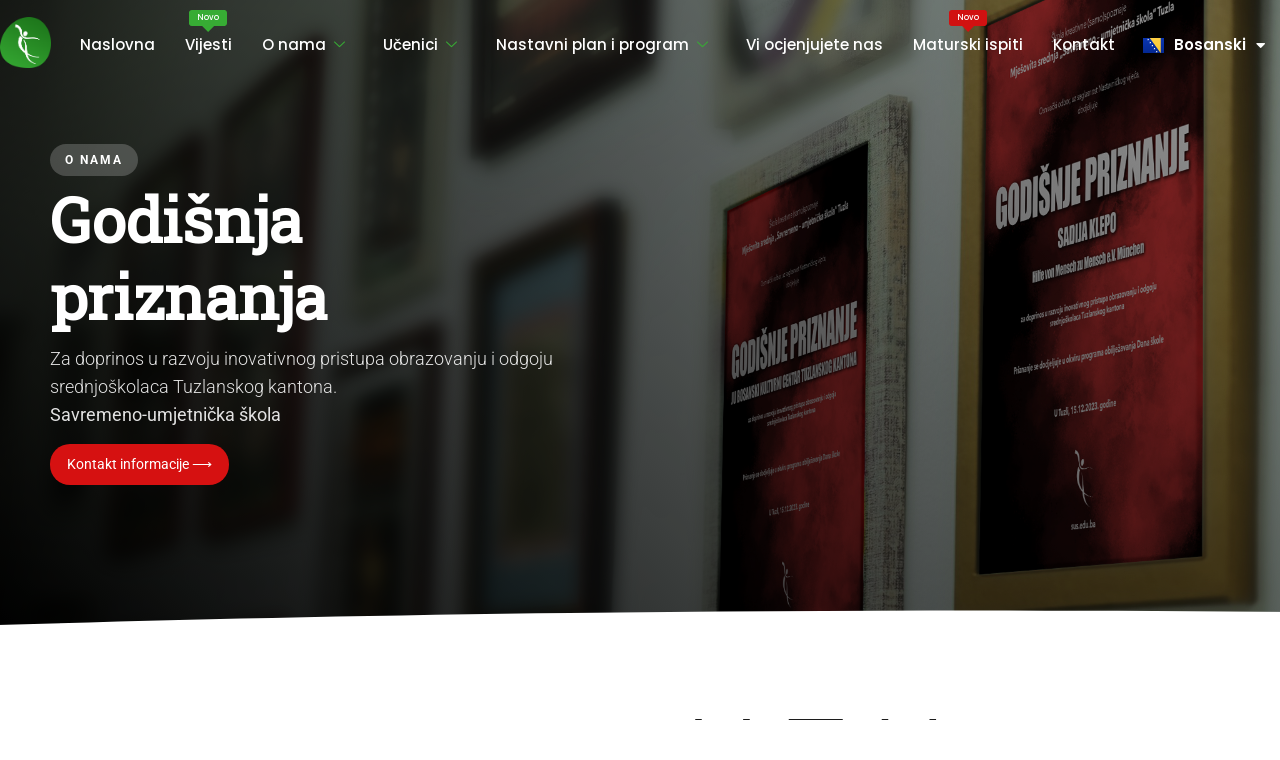

--- FILE ---
content_type: text/html; charset=UTF-8
request_url: https://sus.edu.ba/godisnja-priznanja/
body_size: 44565
content:

<!DOCTYPE html>
<html lang="bs-BA">

<head>
	<meta charset="UTF-8">
	<meta name="viewport" content="width=device-width, initial-scale=1.0" />
		<meta name='robots' content='index, follow, max-image-preview:large, max-snippet:-1, max-video-preview:-1' />
<link rel="alternate" href="https://sus.edu.ba/en/annual-school-awards/" hreflang="en" />
<link rel="alternate" href="https://sus.edu.ba/godisnja-priznanja/" hreflang="bs" />

	<!-- This site is optimized with the Yoast SEO plugin v26.8 - https://yoast.com/product/yoast-seo-wordpress/ -->
	<title>Godišnja priznanja - Savremeno-umjetnička škola Tuzla</title>
	<meta name="description" content="Svake školske godine dodjeljuju se Godišnja priznanja za doprinos u razvoju inovativnog pristupa obrazovanju i odgoju srednjoškolaca TK." />
	<link rel="canonical" href="https://sus.edu.ba/godisnja-priznanja/" />
	<meta property="og:locale" content="bs_BA" />
	<meta property="og:locale:alternate" content="en_US" />
	<meta property="og:type" content="article" />
	<meta property="og:title" content="Godišnja priznanja - Savremeno-umjetnička škola Tuzla" />
	<meta property="og:description" content="Svake školske godine dodjeljuju se Godišnja priznanja za doprinos u razvoju inovativnog pristupa obrazovanju i odgoju srednjoškolaca TK." />
	<meta property="og:url" content="https://sus.edu.ba/godisnja-priznanja/" />
	<meta property="og:site_name" content="Savremeno-umjetnička škola Tuzla" />
	<meta property="article:publisher" content="https://www.facebook.com/savremenoumjetnickaskola" />
	<meta property="article:modified_time" content="2025-12-29T15:22:19+00:00" />
	<meta property="og:image" content="https://sus.edu.ba/wp-content/uploads/2023/12/Nagrade-Web.jpg" />
	<meta property="og:image:width" content="2048" />
	<meta property="og:image:height" content="1367" />
	<meta property="og:image:type" content="image/jpeg" />
	<meta name="twitter:card" content="summary_large_image" />
	<meta name="twitter:label1" content="Est. reading time" />
	<meta name="twitter:data1" content="2 minute" />
	<script type="application/ld+json" class="yoast-schema-graph">{"@context":"https://schema.org","@graph":[{"@type":"WebPage","@id":"https://sus.edu.ba/godisnja-priznanja/","url":"https://sus.edu.ba/godisnja-priznanja/","name":"Godišnja priznanja - Savremeno-umjetnička škola Tuzla","isPartOf":{"@id":"https://sus.edu.ba/#website"},"primaryImageOfPage":{"@id":"https://sus.edu.ba/godisnja-priznanja/#primaryimage"},"image":{"@id":"https://sus.edu.ba/godisnja-priznanja/#primaryimage"},"thumbnailUrl":"https://sus.edu.ba/wp-content/uploads/2023/12/GPS-23-Web-scaled.jpg","datePublished":"2023-12-10T12:08:55+00:00","dateModified":"2025-12-29T15:22:19+00:00","description":"Svake školske godine dodjeljuju se Godišnja priznanja za doprinos u razvoju inovativnog pristupa obrazovanju i odgoju srednjoškolaca TK.","breadcrumb":{"@id":"https://sus.edu.ba/godisnja-priznanja/#breadcrumb"},"inLanguage":"bs-BA","potentialAction":[{"@type":"ReadAction","target":["https://sus.edu.ba/godisnja-priznanja/"]}]},{"@type":"ImageObject","inLanguage":"bs-BA","@id":"https://sus.edu.ba/godisnja-priznanja/#primaryimage","url":"https://sus.edu.ba/wp-content/uploads/2023/12/GPS-23-Web-scaled.jpg","contentUrl":"https://sus.edu.ba/wp-content/uploads/2023/12/GPS-23-Web-scaled.jpg","width":2560,"height":2058},{"@type":"BreadcrumbList","@id":"https://sus.edu.ba/godisnja-priznanja/#breadcrumb","itemListElement":[{"@type":"ListItem","position":1,"name":"Home","item":"https://sus.edu.ba/"},{"@type":"ListItem","position":2,"name":"Godišnja priznanja"}]},{"@type":"WebSite","@id":"https://sus.edu.ba/#website","url":"https://sus.edu.ba/","name":"Savremeno-umjetnička škola Tuzla","description":"Obrazovanje za život, razvoj sposobnosti i vještina, formiranje pozitivnih stavova i navika, usvajanje vrijednosti, razvoj punih potencijala.","publisher":{"@id":"https://sus.edu.ba/#organization"},"potentialAction":[{"@type":"SearchAction","target":{"@type":"EntryPoint","urlTemplate":"https://sus.edu.ba/?s={search_term_string}"},"query-input":{"@type":"PropertyValueSpecification","valueRequired":true,"valueName":"search_term_string"}}],"inLanguage":"bs-BA"},{"@type":"Organization","@id":"https://sus.edu.ba/#organization","name":"Savremeno-umjetnička škola Tuzla","url":"https://sus.edu.ba/","logo":{"@type":"ImageObject","inLanguage":"bs-BA","@id":"https://sus.edu.ba/#/schema/logo/image/","url":"https://sus.edu.ba/wp-content/uploads/2023/05/Logotip-Zelena-podloga-Oblik2.png","contentUrl":"https://sus.edu.ba/wp-content/uploads/2023/05/Logotip-Zelena-podloga-Oblik2.png","width":1000,"height":1000,"caption":"Savremeno-umjetnička škola Tuzla"},"image":{"@id":"https://sus.edu.ba/#/schema/logo/image/"},"sameAs":["https://www.facebook.com/savremenoumjetnickaskola","https://www.instagram.com/savremeno_umjetnicka_skola/"]}]}</script>
	<!-- / Yoast SEO plugin. -->


<link rel='dns-prefetch' href='//js-eu1.hs-scripts.com' />
<link rel='dns-prefetch' href='//www.googletagmanager.com' />
<link rel='dns-prefetch' href='//fonts.googleapis.com' />
<link rel="alternate" type="application/rss+xml" title="Savremeno-umjetnička škola Tuzla &raquo; novosti" href="https://sus.edu.ba/feed/" />
<link rel="alternate" type="application/rss+xml" title="Savremeno-umjetnička škola Tuzla &raquo;  novosti o komentarima" href="https://sus.edu.ba/comments/feed/" />
<link rel="alternate" title="oEmbed (JSON)" type="application/json+oembed" href="https://sus.edu.ba/wp-json/oembed/1.0/embed?url=https%3A%2F%2Fsus.edu.ba%2Fgodisnja-priznanja%2F&#038;lang=bs" />
<link rel="alternate" title="oEmbed (XML)" type="text/xml+oembed" href="https://sus.edu.ba/wp-json/oembed/1.0/embed?url=https%3A%2F%2Fsus.edu.ba%2Fgodisnja-priznanja%2F&#038;format=xml&#038;lang=bs" />
<style id='wp-img-auto-sizes-contain-inline-css' type='text/css'>
img:is([sizes=auto i],[sizes^="auto," i]){contain-intrinsic-size:3000px 1500px}
/*# sourceURL=wp-img-auto-sizes-contain-inline-css */
</style>
<link rel='stylesheet' id='pafe-9586-css' href='https://sus.edu.ba/wp-content/uploads/premium-addons-elementor/pafe-9586.css?ver=1767021739' type='text/css' media='all' />
<link rel='stylesheet' id='elementor-frontend-css' href='https://sus.edu.ba/wp-content/plugins/elementor/assets/css/frontend.min.css?ver=3.34.2' type='text/css' media='all' />
<link rel='stylesheet' id='elementor-post-9586-css' href='https://sus.edu.ba/wp-content/uploads/elementor/css/post-9586.css?ver=1769457025' type='text/css' media='all' />
<link rel='stylesheet' id='pafe-11352-css' href='https://sus.edu.ba/wp-content/uploads/premium-addons-elementor/pafe-11352.css?ver=1767021739' type='text/css' media='all' />
<link rel='stylesheet' id='elementor-post-11352-css' href='https://sus.edu.ba/wp-content/uploads/elementor/css/post-11352.css?ver=1769457026' type='text/css' media='all' />
<link rel='stylesheet' id='survey-maker-admin-css' href='https://sus.edu.ba/wp-content/plugins/survey-maker/admin/css/admin.css?ver=5.2.0.5' type='text/css' media='all' />
<link rel='stylesheet' id='survey-maker-dropdown-css' href='https://sus.edu.ba/wp-content/plugins/survey-maker/public/css/dropdown.min.css?ver=5.2.0.5' type='text/css' media='all' />
<style id='wp-emoji-styles-inline-css' type='text/css'>

	img.wp-smiley, img.emoji {
		display: inline !important;
		border: none !important;
		box-shadow: none !important;
		height: 1em !important;
		width: 1em !important;
		margin: 0 0.07em !important;
		vertical-align: -0.1em !important;
		background: none !important;
		padding: 0 !important;
	}
/*# sourceURL=wp-emoji-styles-inline-css */
</style>
<style id='classic-theme-styles-inline-css' type='text/css'>
/*! This file is auto-generated */
.wp-block-button__link{color:#fff;background-color:#32373c;border-radius:9999px;box-shadow:none;text-decoration:none;padding:calc(.667em + 2px) calc(1.333em + 2px);font-size:1.125em}.wp-block-file__button{background:#32373c;color:#fff;text-decoration:none}
/*# sourceURL=/wp-includes/css/classic-themes.min.css */
</style>
<style id='global-styles-inline-css' type='text/css'>
:root{--wp--preset--aspect-ratio--square: 1;--wp--preset--aspect-ratio--4-3: 4/3;--wp--preset--aspect-ratio--3-4: 3/4;--wp--preset--aspect-ratio--3-2: 3/2;--wp--preset--aspect-ratio--2-3: 2/3;--wp--preset--aspect-ratio--16-9: 16/9;--wp--preset--aspect-ratio--9-16: 9/16;--wp--preset--color--black: #000000;--wp--preset--color--cyan-bluish-gray: #abb8c3;--wp--preset--color--white: #ffffff;--wp--preset--color--pale-pink: #f78da7;--wp--preset--color--vivid-red: #cf2e2e;--wp--preset--color--luminous-vivid-orange: #ff6900;--wp--preset--color--luminous-vivid-amber: #fcb900;--wp--preset--color--light-green-cyan: #7bdcb5;--wp--preset--color--vivid-green-cyan: #00d084;--wp--preset--color--pale-cyan-blue: #8ed1fc;--wp--preset--color--vivid-cyan-blue: #0693e3;--wp--preset--color--vivid-purple: #9b51e0;--wp--preset--gradient--vivid-cyan-blue-to-vivid-purple: linear-gradient(135deg,rgb(6,147,227) 0%,rgb(155,81,224) 100%);--wp--preset--gradient--light-green-cyan-to-vivid-green-cyan: linear-gradient(135deg,rgb(122,220,180) 0%,rgb(0,208,130) 100%);--wp--preset--gradient--luminous-vivid-amber-to-luminous-vivid-orange: linear-gradient(135deg,rgb(252,185,0) 0%,rgb(255,105,0) 100%);--wp--preset--gradient--luminous-vivid-orange-to-vivid-red: linear-gradient(135deg,rgb(255,105,0) 0%,rgb(207,46,46) 100%);--wp--preset--gradient--very-light-gray-to-cyan-bluish-gray: linear-gradient(135deg,rgb(238,238,238) 0%,rgb(169,184,195) 100%);--wp--preset--gradient--cool-to-warm-spectrum: linear-gradient(135deg,rgb(74,234,220) 0%,rgb(151,120,209) 20%,rgb(207,42,186) 40%,rgb(238,44,130) 60%,rgb(251,105,98) 80%,rgb(254,248,76) 100%);--wp--preset--gradient--blush-light-purple: linear-gradient(135deg,rgb(255,206,236) 0%,rgb(152,150,240) 100%);--wp--preset--gradient--blush-bordeaux: linear-gradient(135deg,rgb(254,205,165) 0%,rgb(254,45,45) 50%,rgb(107,0,62) 100%);--wp--preset--gradient--luminous-dusk: linear-gradient(135deg,rgb(255,203,112) 0%,rgb(199,81,192) 50%,rgb(65,88,208) 100%);--wp--preset--gradient--pale-ocean: linear-gradient(135deg,rgb(255,245,203) 0%,rgb(182,227,212) 50%,rgb(51,167,181) 100%);--wp--preset--gradient--electric-grass: linear-gradient(135deg,rgb(202,248,128) 0%,rgb(113,206,126) 100%);--wp--preset--gradient--midnight: linear-gradient(135deg,rgb(2,3,129) 0%,rgb(40,116,252) 100%);--wp--preset--font-size--small: 13px;--wp--preset--font-size--medium: 20px;--wp--preset--font-size--large: 36px;--wp--preset--font-size--x-large: 42px;--wp--preset--spacing--20: 0.44rem;--wp--preset--spacing--30: 0.67rem;--wp--preset--spacing--40: 1rem;--wp--preset--spacing--50: 1.5rem;--wp--preset--spacing--60: 2.25rem;--wp--preset--spacing--70: 3.38rem;--wp--preset--spacing--80: 5.06rem;--wp--preset--shadow--natural: 6px 6px 9px rgba(0, 0, 0, 0.2);--wp--preset--shadow--deep: 12px 12px 50px rgba(0, 0, 0, 0.4);--wp--preset--shadow--sharp: 6px 6px 0px rgba(0, 0, 0, 0.2);--wp--preset--shadow--outlined: 6px 6px 0px -3px rgb(255, 255, 255), 6px 6px rgb(0, 0, 0);--wp--preset--shadow--crisp: 6px 6px 0px rgb(0, 0, 0);}:where(.is-layout-flex){gap: 0.5em;}:where(.is-layout-grid){gap: 0.5em;}body .is-layout-flex{display: flex;}.is-layout-flex{flex-wrap: wrap;align-items: center;}.is-layout-flex > :is(*, div){margin: 0;}body .is-layout-grid{display: grid;}.is-layout-grid > :is(*, div){margin: 0;}:where(.wp-block-columns.is-layout-flex){gap: 2em;}:where(.wp-block-columns.is-layout-grid){gap: 2em;}:where(.wp-block-post-template.is-layout-flex){gap: 1.25em;}:where(.wp-block-post-template.is-layout-grid){gap: 1.25em;}.has-black-color{color: var(--wp--preset--color--black) !important;}.has-cyan-bluish-gray-color{color: var(--wp--preset--color--cyan-bluish-gray) !important;}.has-white-color{color: var(--wp--preset--color--white) !important;}.has-pale-pink-color{color: var(--wp--preset--color--pale-pink) !important;}.has-vivid-red-color{color: var(--wp--preset--color--vivid-red) !important;}.has-luminous-vivid-orange-color{color: var(--wp--preset--color--luminous-vivid-orange) !important;}.has-luminous-vivid-amber-color{color: var(--wp--preset--color--luminous-vivid-amber) !important;}.has-light-green-cyan-color{color: var(--wp--preset--color--light-green-cyan) !important;}.has-vivid-green-cyan-color{color: var(--wp--preset--color--vivid-green-cyan) !important;}.has-pale-cyan-blue-color{color: var(--wp--preset--color--pale-cyan-blue) !important;}.has-vivid-cyan-blue-color{color: var(--wp--preset--color--vivid-cyan-blue) !important;}.has-vivid-purple-color{color: var(--wp--preset--color--vivid-purple) !important;}.has-black-background-color{background-color: var(--wp--preset--color--black) !important;}.has-cyan-bluish-gray-background-color{background-color: var(--wp--preset--color--cyan-bluish-gray) !important;}.has-white-background-color{background-color: var(--wp--preset--color--white) !important;}.has-pale-pink-background-color{background-color: var(--wp--preset--color--pale-pink) !important;}.has-vivid-red-background-color{background-color: var(--wp--preset--color--vivid-red) !important;}.has-luminous-vivid-orange-background-color{background-color: var(--wp--preset--color--luminous-vivid-orange) !important;}.has-luminous-vivid-amber-background-color{background-color: var(--wp--preset--color--luminous-vivid-amber) !important;}.has-light-green-cyan-background-color{background-color: var(--wp--preset--color--light-green-cyan) !important;}.has-vivid-green-cyan-background-color{background-color: var(--wp--preset--color--vivid-green-cyan) !important;}.has-pale-cyan-blue-background-color{background-color: var(--wp--preset--color--pale-cyan-blue) !important;}.has-vivid-cyan-blue-background-color{background-color: var(--wp--preset--color--vivid-cyan-blue) !important;}.has-vivid-purple-background-color{background-color: var(--wp--preset--color--vivid-purple) !important;}.has-black-border-color{border-color: var(--wp--preset--color--black) !important;}.has-cyan-bluish-gray-border-color{border-color: var(--wp--preset--color--cyan-bluish-gray) !important;}.has-white-border-color{border-color: var(--wp--preset--color--white) !important;}.has-pale-pink-border-color{border-color: var(--wp--preset--color--pale-pink) !important;}.has-vivid-red-border-color{border-color: var(--wp--preset--color--vivid-red) !important;}.has-luminous-vivid-orange-border-color{border-color: var(--wp--preset--color--luminous-vivid-orange) !important;}.has-luminous-vivid-amber-border-color{border-color: var(--wp--preset--color--luminous-vivid-amber) !important;}.has-light-green-cyan-border-color{border-color: var(--wp--preset--color--light-green-cyan) !important;}.has-vivid-green-cyan-border-color{border-color: var(--wp--preset--color--vivid-green-cyan) !important;}.has-pale-cyan-blue-border-color{border-color: var(--wp--preset--color--pale-cyan-blue) !important;}.has-vivid-cyan-blue-border-color{border-color: var(--wp--preset--color--vivid-cyan-blue) !important;}.has-vivid-purple-border-color{border-color: var(--wp--preset--color--vivid-purple) !important;}.has-vivid-cyan-blue-to-vivid-purple-gradient-background{background: var(--wp--preset--gradient--vivid-cyan-blue-to-vivid-purple) !important;}.has-light-green-cyan-to-vivid-green-cyan-gradient-background{background: var(--wp--preset--gradient--light-green-cyan-to-vivid-green-cyan) !important;}.has-luminous-vivid-amber-to-luminous-vivid-orange-gradient-background{background: var(--wp--preset--gradient--luminous-vivid-amber-to-luminous-vivid-orange) !important;}.has-luminous-vivid-orange-to-vivid-red-gradient-background{background: var(--wp--preset--gradient--luminous-vivid-orange-to-vivid-red) !important;}.has-very-light-gray-to-cyan-bluish-gray-gradient-background{background: var(--wp--preset--gradient--very-light-gray-to-cyan-bluish-gray) !important;}.has-cool-to-warm-spectrum-gradient-background{background: var(--wp--preset--gradient--cool-to-warm-spectrum) !important;}.has-blush-light-purple-gradient-background{background: var(--wp--preset--gradient--blush-light-purple) !important;}.has-blush-bordeaux-gradient-background{background: var(--wp--preset--gradient--blush-bordeaux) !important;}.has-luminous-dusk-gradient-background{background: var(--wp--preset--gradient--luminous-dusk) !important;}.has-pale-ocean-gradient-background{background: var(--wp--preset--gradient--pale-ocean) !important;}.has-electric-grass-gradient-background{background: var(--wp--preset--gradient--electric-grass) !important;}.has-midnight-gradient-background{background: var(--wp--preset--gradient--midnight) !important;}.has-small-font-size{font-size: var(--wp--preset--font-size--small) !important;}.has-medium-font-size{font-size: var(--wp--preset--font-size--medium) !important;}.has-large-font-size{font-size: var(--wp--preset--font-size--large) !important;}.has-x-large-font-size{font-size: var(--wp--preset--font-size--x-large) !important;}
:where(.wp-block-post-template.is-layout-flex){gap: 1.25em;}:where(.wp-block-post-template.is-layout-grid){gap: 1.25em;}
:where(.wp-block-term-template.is-layout-flex){gap: 1.25em;}:where(.wp-block-term-template.is-layout-grid){gap: 1.25em;}
:where(.wp-block-columns.is-layout-flex){gap: 2em;}:where(.wp-block-columns.is-layout-grid){gap: 2em;}
:root :where(.wp-block-pullquote){font-size: 1.5em;line-height: 1.6;}
/*# sourceURL=global-styles-inline-css */
</style>
<link rel='stylesheet' id='contact-form-7-css' href='https://sus.edu.ba/wp-content/plugins/contact-form-7/includes/css/styles.css?ver=6.1.4' type='text/css' media='all' />
<link rel='stylesheet' id='rs-plugin-settings-css' href='https://sus.edu.ba/wp-content/plugins/revslider/public/assets/css/rs6.css?ver=6.2.23' type='text/css' media='all' />
<style id='rs-plugin-settings-inline-css' type='text/css'>
#rs-demo-id {}
/*# sourceURL=rs-plugin-settings-inline-css */
</style>
<link rel='stylesheet' id='survey-maker-min-css' href='https://sus.edu.ba/wp-content/plugins/survey-maker/public/css/survey-maker-public-min.css?ver=5.2.0.5' type='text/css' media='all' />
<link rel='stylesheet' id='style-css' href='https://sus.edu.ba/wp-content/themes/betheme/style.css?ver=21.0.4' type='text/css' media='all' />
<link rel='stylesheet' id='mfn-base-css' href='https://sus.edu.ba/wp-content/themes/betheme/css/base.css?ver=21.0.4' type='text/css' media='all' />
<link rel='stylesheet' id='mfn-layout-css' href='https://sus.edu.ba/wp-content/themes/betheme/css/layout.css?ver=21.0.4' type='text/css' media='all' />
<link rel='stylesheet' id='mfn-shortcodes-css' href='https://sus.edu.ba/wp-content/themes/betheme/css/shortcodes.css?ver=21.0.4' type='text/css' media='all' />
<link rel='stylesheet' id='mfn-animations-css' href='https://sus.edu.ba/wp-content/themes/betheme/assets/animations/animations.min.css?ver=21.0.4' type='text/css' media='all' />
<link rel='stylesheet' id='mfn-jquery-ui-css' href='https://sus.edu.ba/wp-content/themes/betheme/assets/ui/jquery.ui.all.css?ver=21.0.4' type='text/css' media='all' />
<link rel='stylesheet' id='mfn-jplayer-css' href='https://sus.edu.ba/wp-content/themes/betheme/assets/jplayer/css/jplayer.blue.monday.css?ver=21.0.4' type='text/css' media='all' />
<link rel='stylesheet' id='mfn-responsive-css' href='https://sus.edu.ba/wp-content/themes/betheme/css/responsive.css?ver=21.0.4' type='text/css' media='all' />
<link rel='stylesheet' id='Poppins-css' href='https://fonts.googleapis.com/css?family=Poppins%3A1%2C300%2C400%2C400italic%2C500%2C600%2C700%2C700italic&#038;ver=6.9' type='text/css' media='all' />
<link rel='stylesheet' id='Ubuntu-css' href='https://fonts.googleapis.com/css?family=Ubuntu%3A1%2C300%2C400%2C400italic%2C500%2C600%2C700%2C700italic&#038;ver=6.9' type='text/css' media='all' />
<link rel='stylesheet' id='eael-general-css' href='https://sus.edu.ba/wp-content/plugins/essential-addons-for-elementor-lite/assets/front-end/css/view/general.min.css?ver=6.5.8' type='text/css' media='all' />
<link rel='stylesheet' id='eael-9111-css' href='https://sus.edu.ba/wp-content/uploads/essential-addons-elementor/eael-9111.css?ver=1767021739' type='text/css' media='all' />
<link rel='stylesheet' id='pafe-9111-css' href='https://sus.edu.ba/wp-content/uploads/premium-addons-elementor/pafe-9111.css?ver=1767021739' type='text/css' media='all' />
<link rel='stylesheet' id='elementor-icons-css' href='https://sus.edu.ba/wp-content/plugins/elementor/assets/lib/eicons/css/elementor-icons.min.css?ver=5.46.0' type='text/css' media='all' />
<style id='elementor-icons-inline-css' type='text/css'>

		.elementor-add-new-section .elementor-add-templately-promo-button{
            background-color: #5d4fff !important;
            background-image: url(https://sus.edu.ba/wp-content/plugins/essential-addons-for-elementor-lite/assets/admin/images/templately/logo-icon.svg);
            background-repeat: no-repeat;
            background-position: center center;
            position: relative;
        }
        
		.elementor-add-new-section .elementor-add-templately-promo-button > i{
            height: 12px;
        }
        
        body .elementor-add-new-section .elementor-add-section-area-button {
            margin-left: 0;
        }

		.elementor-add-new-section .elementor-add-templately-promo-button{
            background-color: #5d4fff !important;
            background-image: url(https://sus.edu.ba/wp-content/plugins/essential-addons-for-elementor-lite/assets/admin/images/templately/logo-icon.svg);
            background-repeat: no-repeat;
            background-position: center center;
            position: relative;
        }
        
		.elementor-add-new-section .elementor-add-templately-promo-button > i{
            height: 12px;
        }
        
        body .elementor-add-new-section .elementor-add-section-area-button {
            margin-left: 0;
        }
/*# sourceURL=elementor-icons-inline-css */
</style>
<link rel='stylesheet' id='elementor-post-13-css' href='https://sus.edu.ba/wp-content/uploads/elementor/css/post-13.css?ver=1769457027' type='text/css' media='all' />
<link rel='stylesheet' id='font-awesome-5-all-css' href='https://sus.edu.ba/wp-content/plugins/elementor/assets/lib/font-awesome/css/all.min.css?ver=4.11.64' type='text/css' media='all' />
<link rel='stylesheet' id='font-awesome-4-shim-css' href='https://sus.edu.ba/wp-content/plugins/elementor/assets/lib/font-awesome/css/v4-shims.min.css?ver=3.34.2' type='text/css' media='all' />
<link rel='stylesheet' id='she-header-style-css' href='https://sus.edu.ba/wp-content/plugins/sticky-header-effects-for-elementor/assets/css/she-header-style.css?ver=2.1.6' type='text/css' media='all' />
<link rel='stylesheet' id='widget-spacer-css' href='https://sus.edu.ba/wp-content/plugins/elementor/assets/css/widget-spacer.min.css?ver=3.34.2' type='text/css' media='all' />
<link rel='stylesheet' id='e-shapes-css' href='https://sus.edu.ba/wp-content/plugins/elementor/assets/css/conditionals/shapes.min.css?ver=3.34.2' type='text/css' media='all' />
<link rel='stylesheet' id='widget-heading-css' href='https://sus.edu.ba/wp-content/plugins/elementor/assets/css/widget-heading.min.css?ver=3.34.2' type='text/css' media='all' />
<link rel='stylesheet' id='pa-glass-css' href='https://sus.edu.ba/wp-content/plugins/premium-addons-for-elementor/assets/frontend/min-css/liquid-glass.min.css?ver=4.11.64' type='text/css' media='all' />
<link rel='stylesheet' id='pa-btn-css' href='https://sus.edu.ba/wp-content/plugins/premium-addons-for-elementor/assets/frontend/min-css/button-line.min.css?ver=4.11.64' type='text/css' media='all' />
<link rel='stylesheet' id='elementor-post-9111-css' href='https://sus.edu.ba/wp-content/uploads/elementor/css/post-9111.css?ver=1769469092' type='text/css' media='all' />
<link rel='stylesheet' id='ekit-widget-styles-css' href='https://sus.edu.ba/wp-content/plugins/elementskit-lite/widgets/init/assets/css/widget-styles.css?ver=3.7.8' type='text/css' media='all' />
<link rel='stylesheet' id='ekit-widget-styles-pro-css' href='https://sus.edu.ba/wp-content/plugins/elementskit/widgets/init/assets/css/widget-styles-pro.css?ver=4.2.1' type='text/css' media='all' />
<link rel='stylesheet' id='ekit-responsive-css' href='https://sus.edu.ba/wp-content/plugins/elementskit-lite/widgets/init/assets/css/responsive.css?ver=3.7.8' type='text/css' media='all' />
<link rel='stylesheet' id='wpr-text-animations-css-css' href='https://sus.edu.ba/wp-content/plugins/royal-elementor-addons/assets/css/lib/animations/text-animations.min.css?ver=1.7.1045' type='text/css' media='all' />
<link rel='stylesheet' id='wpr-addons-css-css' href='https://sus.edu.ba/wp-content/plugins/royal-elementor-addons/assets/css/frontend.min.css?ver=1.7.1045' type='text/css' media='all' />
<link rel='stylesheet' id='elementor-gf-local-poppins-css' href='https://sus.edu.ba/wp-content/uploads/elementor/google-fonts/css/poppins.css?ver=1745764012' type='text/css' media='all' />
<link rel='stylesheet' id='elementor-icons-shared-0-css' href='https://sus.edu.ba/wp-content/plugins/elementor/assets/lib/font-awesome/css/fontawesome.min.css?ver=5.15.3' type='text/css' media='all' />
<link rel='stylesheet' id='elementor-icons-fa-solid-css' href='https://sus.edu.ba/wp-content/plugins/elementor/assets/lib/font-awesome/css/solid.min.css?ver=5.15.3' type='text/css' media='all' />
<link rel='stylesheet' id='elementor-icons-ekiticons-css' href='https://sus.edu.ba/wp-content/plugins/elementskit-lite/modules/elementskit-icon-pack/assets/css/ekiticons.css?ver=3.7.8' type='text/css' media='all' />
<link rel='stylesheet' id='elementor-icons-fa-brands-css' href='https://sus.edu.ba/wp-content/plugins/elementor/assets/lib/font-awesome/css/brands.min.css?ver=5.15.3' type='text/css' media='all' />
<link rel="stylesheet" type="text/css" href="https://sus.edu.ba/wp-content/plugins/smart-slider-3/Public/SmartSlider3/Application/Frontend/Assets/dist/smartslider.min.css?ver=c397fa89" media="all">
<link rel="stylesheet" type="text/css" href="https://fonts.googleapis.com/css?display=swap&amp;family=Roboto%3A300%2C400%7CRoboto+Slab%3A300%2C400" media="all">
<style data-related="n2-ss-59">div#n2-ss-59 .n2-ss-slider-1{display:grid;position:relative;}div#n2-ss-59 .n2-ss-slider-2{display:grid;position:relative;overflow:hidden;padding:0px 0px 0px 0px;border:0px solid RGBA(62,62,62,1);border-radius:0px;background-clip:padding-box;background-repeat:repeat;background-position:50% 50%;background-size:cover;background-attachment:scroll;z-index:1;}div#n2-ss-59:not(.n2-ss-loaded) .n2-ss-slider-2{background-image:none !important;}div#n2-ss-59 .n2-ss-slider-3{display:grid;grid-template-areas:'cover';position:relative;overflow:hidden;z-index:10;}div#n2-ss-59 .n2-ss-slider-3 > *{grid-area:cover;}div#n2-ss-59 .n2-ss-slide-backgrounds,div#n2-ss-59 .n2-ss-slider-3 > .n2-ss-divider{position:relative;}div#n2-ss-59 .n2-ss-slide-backgrounds{z-index:10;}div#n2-ss-59 .n2-ss-slide-backgrounds > *{overflow:hidden;}div#n2-ss-59 .n2-ss-slide-background{transform:translateX(-100000px);}div#n2-ss-59 .n2-ss-slider-4{place-self:center;position:relative;width:100%;height:100%;z-index:20;display:grid;grid-template-areas:'slide';}div#n2-ss-59 .n2-ss-slider-4 > *{grid-area:slide;}div#n2-ss-59.n2-ss-full-page--constrain-ratio .n2-ss-slider-4{height:auto;}div#n2-ss-59 .n2-ss-slide{display:grid;place-items:center;grid-auto-columns:100%;position:relative;z-index:20;-webkit-backface-visibility:hidden;transform:translateX(-100000px);}div#n2-ss-59 .n2-ss-slide{perspective:1500px;}div#n2-ss-59 .n2-ss-slide-active{z-index:21;}.n2-ss-background-animation{position:absolute;top:0;left:0;width:100%;height:100%;z-index:3;}div#n2-ss-59 .n2-ss-button-container,div#n2-ss-59 .n2-ss-button-container a{display:block;}div#n2-ss-59 .n2-ss-button-container--non-full-width,div#n2-ss-59 .n2-ss-button-container--non-full-width a{display:inline-block;}div#n2-ss-59 .n2-ss-button-container.n2-ss-nowrap{white-space:nowrap;}div#n2-ss-59 .n2-ss-button-container a div{display:inline;font-size:inherit;text-decoration:inherit;color:inherit;line-height:inherit;font-family:inherit;font-weight:inherit;}div#n2-ss-59 .n2-ss-button-container a > div{display:inline-flex;align-items:center;vertical-align:top;}div#n2-ss-59 .n2-ss-button-container span{font-size:100%;vertical-align:baseline;}div#n2-ss-59 .n2-ss-button-container a[data-iconplacement="left"] span{margin-right:0.3em;}div#n2-ss-59 .n2-ss-button-container a[data-iconplacement="right"] span{margin-left:0.3em;}div#n2-ss-59 .n2-ss-background-animation{position:absolute;top:0;left:0;width:100%;height:100%;z-index:3;}div#n2-ss-59 .n2-ss-background-animation .n2-ss-slide-background{z-index:auto;}div#n2-ss-59 .n2-bganim-side{position:absolute;left:0;top:0;overflow:hidden;background:RGBA(51,51,51,1);}div#n2-ss-59 .n2-bganim-tile-overlay-colored{z-index:100000;background:RGBA(51,51,51,1);}div#n2-ss-59 .n-uc-sNZN8Yt5JVqc-inner{--n2bggradient:linear-gradient(45deg, RGBA(0,0,0,1) 0%,RGBA(0,0,0,0.33) 100%);--n2bgimage:URL("//sus.edu.ba/wp-content/uploads/2023/12/Nagrade-Web.jpg");background-position:50% 50%,65% 0%;}div#n2-ss-59 .n-uc-sNZN8Yt5JVqc-inner:HOVER{--n2bggradient:linear-gradient(45deg, RGBA(0,0,0,1) 0%,RGBA(0,0,0,0.46) 100%);}div#n2-ss-59 .n2-font-419efeb9e585a317e7c0d6a02f0c779e-link a{font-family: 'Roboto';color: #ffffff;font-size:75%;text-shadow: none;line-height: 1.5;font-weight: 700;font-style: normal;text-decoration: none;text-align: center;letter-spacing: 2px;word-spacing: normal;text-transform: none;}div#n2-ss-59 .n2-style-58f00dd8652a5ba7df57c84e62ba0fd3-heading{background: RGBA(255,255,255,0.2);opacity:1;padding:7px 15px 7px 15px ;box-shadow: none;border: 0px solid RGBA(0,0,0,1);border-radius:50px;}div#n2-ss-59 .n2-font-01954e1359a5fc26d111dbb94c6e52a3-hover{font-family: 'Roboto Slab';color: #ffffff;font-size:387.5%;text-shadow: none;line-height: 1.25;font-weight: normal;font-style: normal;text-decoration: none;text-align: inherit;letter-spacing: normal;word-spacing: normal;text-transform: none;font-weight: 700;}div#n2-ss-59 .n2-style-e18c357d51e68681bbb031de445957e5-heading{background: RGBA(255,255,255,0);opacity:1;padding:10px 0px 0px 0px ;box-shadow: none;border: 0px solid RGBA(0,0,0,1);border-radius:0px;}div#n2-ss-59 .n2-font-7bc5ece5b21deac99d4ddb850bf1bd7b-paragraph{font-family: 'Roboto';color: RGBA(255,255,255,0.88);font-size:112.5%;text-shadow: none;line-height: 1.6;font-weight: normal;font-style: normal;text-decoration: none;text-align: inherit;letter-spacing: normal;word-spacing: normal;text-transform: none;font-weight: 300;}div#n2-ss-59 .n2-font-7bc5ece5b21deac99d4ddb850bf1bd7b-paragraph a, div#n2-ss-59 .n2-font-7bc5ece5b21deac99d4ddb850bf1bd7b-paragraph a:FOCUS{font-family: 'Roboto';color: #af1415;font-size:100%;text-shadow: none;line-height: 1.6;font-weight: normal;font-style: normal;text-decoration: none;text-align: inherit;letter-spacing: normal;word-spacing: normal;text-transform: none;font-weight: 600;}div#n2-ss-59 .n2-font-7bc5ece5b21deac99d4ddb850bf1bd7b-paragraph a:HOVER, div#n2-ss-59 .n2-font-7bc5ece5b21deac99d4ddb850bf1bd7b-paragraph a:ACTIVE{font-family: 'Roboto';color: #af1415;font-size:100%;text-shadow: none;line-height: 1.6;font-weight: normal;font-style: normal;text-decoration: none;text-align: inherit;letter-spacing: normal;word-spacing: normal;text-transform: none;font-weight: 600;}div#n2-ss-59 .n-uc-g2UlGtdKlgal-inner{border-width:0px 0px 0px 0px ;border-style:solid;border-color:RGBA(255,255,255,1);}div#n2-ss-59 .n-uc-g2UlGtdKlgal-inner:HOVER{border-width:0px 0px 0px 0px ;border-style:solid;border-color:RGBA(255,255,255,1);}div#n2-ss-59 .n-uc-FuUDZ9AsOZW2-inner{border-width:0px 0px 0px 0px ;border-style:solid;border-color:RGBA(255,255,255,1);}div#n2-ss-59 .n-uc-FuUDZ9AsOZW2-inner:HOVER{border-width:0px 0px 0px 0px ;border-style:solid;border-color:RGBA(255,255,255,1);}div#n2-ss-59 .n2-font-176464dee0eea5b1ac11b21dab9b24d2-link a{font-family: 'Roboto','Arial';color: #ffffff;font-size:87.5%;text-shadow: none;line-height: 1.5;font-weight: normal;font-style: normal;text-decoration: none;text-align: center;letter-spacing: normal;word-spacing: normal;text-transform: none;}div#n2-ss-59 .n2-style-aab11a4efb3563ec6bfcc5844107a69b-heading{background: RGBA(214,17,17,1);opacity:1;padding:10px 17px 10px 17px ;box-shadow: none;border: 0px solid RGBA(0,0,0,1);border-radius:50px;}div#n2-ss-59 .n2-style-aab11a4efb3563ec6bfcc5844107a69b-heading:Hover, div#n2-ss-59 .n2-style-aab11a4efb3563ec6bfcc5844107a69b-heading:ACTIVE, div#n2-ss-59 .n2-style-aab11a4efb3563ec6bfcc5844107a69b-heading:FOCUS{background: RGBA(55,172,52,1);padding:10px 17px 10px 17px ;}div#n2-ss-59 .n-uc-5EFK74LhQDMa{padding:0px 0px 0px 0px}div#n2-ss-59 .n-uc-sNZN8Yt5JVqc-inner{padding:0px 0px 0px 0px;text-align:left;--ssselfalign:var(--ss-fs);;justify-content:center}div#n2-ss-59 .n-uc-iQvAesdR3NrG-inner{padding:0px 0px 0px 0px}div#n2-ss-59 .n-uc-iQvAesdR3NrG-inner > .n2-ss-layer-row-inner{width:calc(100% + 1px);margin:-0px;flex-wrap:nowrap;}div#n2-ss-59 .n-uc-iQvAesdR3NrG-inner > .n2-ss-layer-row-inner > .n2-ss-layer[data-sstype="col"]{margin:0px}div#n2-ss-59 .n-uc-AB4UE2TB1nch-inner{padding:0px 0px 0px 50px;justify-content:center}div#n2-ss-59 .n-uc-AB4UE2TB1nch{width:45%}div#n2-ss-59 .n-uc-cROJVH220XqR{--margin-bottom:-5px}div#n2-ss-59 .n-uc-JrCzBPLwBXii{--margin-top:10px;--margin-bottom:15px;max-width:510px}div#n2-ss-59 .n-uc-g2UlGtdKlgal-inner{padding:0px 0px 0px 0px}div#n2-ss-59 .n-uc-g2UlGtdKlgal-inner > .n2-ss-layer-row-inner{width:calc(100% + 21px);margin:-10px;flex-wrap:nowrap;}div#n2-ss-59 .n-uc-g2UlGtdKlgal-inner > .n2-ss-layer-row-inner > .n2-ss-layer[data-sstype="col"]{margin:10px}div#n2-ss-59 .n-uc-FuUDZ9AsOZW2-inner{padding:0px 0px 0px 0px;justify-content:center}div#n2-ss-59 .n-uc-FuUDZ9AsOZW2{width:100%}div#n2-ss-59 .n-uc-PVpErQCCJH4U-inner{padding:0px 0px 0px 0px;text-align:center;--ssselfalign:center;;justify-content:center}div#n2-ss-59 .n-uc-PVpErQCCJH4U{width:55%}@media (min-width: 1200px){div#n2-ss-59 [data-hide-desktopportrait="1"]{display: none !important;}}@media (orientation: landscape) and (max-width: 1199px) and (min-width: 901px),(orientation: portrait) and (max-width: 1199px) and (min-width: 701px){div#n2-ss-59 .n-uc-iQvAesdR3NrG-inner > .n2-ss-layer-row-inner{flex-wrap:nowrap;}div#n2-ss-59 .n-uc-AB4UE2TB1nch{width:45%}div#n2-ss-59 .n-uc-m8dMP9w0hmS1{--ssfont-scale:0.8}div#n2-ss-59 .n-uc-JrCzBPLwBXii{--ssfont-scale:0.8}div#n2-ss-59 .n-uc-g2UlGtdKlgal-inner > .n2-ss-layer-row-inner{flex-wrap:nowrap;}div#n2-ss-59 .n-uc-FuUDZ9AsOZW2{width:100%}div#n2-ss-59 .n-uc-PVpErQCCJH4U{width:55%}div#n2-ss-59 [data-hide-tabletportrait="1"]{display: none !important;}}@media (orientation: landscape) and (max-width: 900px),(orientation: portrait) and (max-width: 700px){div#n2-ss-59 .n-uc-5EFK74LhQDMa{padding:0px 0px 0px 0px}div#n2-ss-59 .n-uc-sNZN8Yt5JVqc-inner{padding:20px 20px 20px 20px;text-align:center;--ssselfalign:center;}div#n2-ss-59 .n-uc-iQvAesdR3NrG-inner > .n2-ss-layer-row-inner{width:calc(100% + 11px);margin:-5px;flex-wrap:wrap;}div#n2-ss-59 .n-uc-iQvAesdR3NrG-inner > .n2-ss-layer-row-inner > .n2-ss-layer[data-sstype="col"]{margin:5px}div#n2-ss-59 .n-uc-AB4UE2TB1nch-inner{padding:0px 0px 0px 0px}div#n2-ss-59 .n-uc-AB4UE2TB1nch{width:calc(100% - 10px)}div#n2-ss-59 .n-uc-cROJVH220XqR{--ssfont-scale:0.5}div#n2-ss-59 .n-uc-m8dMP9w0hmS1{--ssfont-scale:0.5}div#n2-ss-59 .n-uc-JrCzBPLwBXii{--margin-top:0px;--margin-bottom:10px;--ssfont-scale:0.5}div#n2-ss-59 .n-uc-g2UlGtdKlgal-inner > .n2-ss-layer-row-inner{flex-wrap:wrap;}div#n2-ss-59 .n-uc-FuUDZ9AsOZW2{width:calc(100% - 20px)}div#n2-ss-59 .n-uc-cuIyD9TFEGoD{--ssfont-scale:0.7}div#n2-ss-59 .n-uc-PVpErQCCJH4U{order: 1;width:calc(100% - 10px)}div#n2-ss-59 .n-uc-zXXJaUjSAKU4{max-width:270px}div#n2-ss-59 [data-hide-mobileportrait="1"]{display: none !important;}}</style>
<script>(function(){this._N2=this._N2||{_r:[],_d:[],r:function(){this._r.push(arguments)},d:function(){this._d.push(arguments)}}}).call(window);</script><script src="https://sus.edu.ba/wp-content/plugins/smart-slider-3/Public/SmartSlider3/Application/Frontend/Assets/dist/n2.min.js?ver=c397fa89" defer async></script>
<script src="https://sus.edu.ba/wp-content/plugins/smart-slider-3/Public/SmartSlider3/Application/Frontend/Assets/dist/smartslider-frontend.min.js?ver=c397fa89" defer async></script>
<script src="https://sus.edu.ba/wp-content/plugins/smart-slider-3/Public/SmartSlider3/Slider/SliderType/Simple/Assets/dist/ss-simple.min.js?ver=c397fa89" defer async></script>
<script src="https://sus.edu.ba/wp-content/plugins/smart-slider-3/Public/SmartSlider3/Slider/SliderType/Simple/Assets/dist/smartslider-backgroundanimation.min.js?ver=c397fa89" defer async></script>
<script>_N2.r('documentReady',function(){_N2.r(["documentReady","smartslider-frontend","smartslider-backgroundanimation","ss-simple"],function(){new _N2.SmartSliderSimple('n2-ss-59',{"admin":false,"background.video.mobile":1,"loadingTime":2000,"alias":{"id":0,"smoothScroll":0,"slideSwitch":0,"scroll":1},"align":"normal","isDelayed":0,"responsive":{"mediaQueries":{"all":false,"desktopportrait":["(min-width: 1200px)"],"tabletportrait":["(orientation: landscape) and (max-width: 1199px) and (min-width: 901px)","(orientation: portrait) and (max-width: 1199px) and (min-width: 701px)"],"mobileportrait":["(orientation: landscape) and (max-width: 900px)","(orientation: portrait) and (max-width: 700px)"]},"base":{"slideOuterWidth":1420,"slideOuterHeight":720,"sliderWidth":1420,"sliderHeight":720,"slideWidth":1420,"slideHeight":720},"hideOn":{"desktopLandscape":false,"desktopPortrait":false,"tabletLandscape":false,"tabletPortrait":false,"mobileLandscape":false,"mobilePortrait":false},"onResizeEnabled":true,"type":"fullwidth","sliderHeightBasedOn":"real","focusUser":1,"focusEdge":"auto","breakpoints":[{"device":"tabletPortrait","type":"max-screen-width","portraitWidth":1199,"landscapeWidth":1199},{"device":"mobilePortrait","type":"max-screen-width","portraitWidth":700,"landscapeWidth":900}],"enabledDevices":{"desktopLandscape":0,"desktopPortrait":1,"tabletLandscape":0,"tabletPortrait":1,"mobileLandscape":0,"mobilePortrait":1},"sizes":{"desktopPortrait":{"width":1420,"height":720,"max":3000,"min":1200},"tabletPortrait":{"width":701,"height":355,"customHeight":false,"max":1199,"min":701},"mobilePortrait":{"width":320,"height":162,"customHeight":false,"max":900,"min":320}},"overflowHiddenPage":0,"focus":{"offsetTop":"#wpadminbar","offsetBottom":""}},"controls":{"mousewheel":0,"touch":0,"keyboard":1,"blockCarouselInteraction":1},"playWhenVisible":1,"playWhenVisibleAt":0.5,"lazyLoad":0,"lazyLoadNeighbor":0,"blockrightclick":0,"maintainSession":0,"autoplay":{"enabled":0,"start":1,"duration":8000,"autoplayLoop":1,"allowReStart":0,"reverse":0,"pause":{"click":1,"mouse":"0","mediaStarted":1},"resume":{"click":0,"mouse":"0","mediaEnded":1,"slidechanged":0},"interval":1,"intervalModifier":"loop","intervalSlide":"current"},"perspective":1500,"layerMode":{"playOnce":0,"playFirstLayer":1,"mode":"skippable","inAnimation":"mainInEnd"},"bgAnimations":{"global":0,"color":"RGBA(51,51,51,1)","speed":"normal","slides":[{"animation":[{"type":"Flat","tiles":{"crop":false,"delay":0,"sequence":"ForwardDiagonal"},"main":{"type":"both","duration":0.75,"current":{"ease":"easeOutCubic","scale":1.5,"opacity":0},"next":{"ease":"easeOutCubic","opacity":0,"scale":0.5}},"invert":{"current":{"scale":0.5},"next":{"scale":1.5}}}],"speed":"normal","color":"RGBA(51,51,51,1)"}]},"mainanimation":{"type":"horizontal","duration":600,"delay":0,"ease":"easeOutQuad","shiftedBackgroundAnimation":0},"carousel":1,"initCallbacks":function(){}})})});</script><script type="text/javascript" data-cfasync="false" src="https://sus.edu.ba/wp-includes/js/jquery/jquery.min.js?ver=3.7.1" id="jquery-core-js"></script>
<script type="text/javascript" data-cfasync="false" src="https://sus.edu.ba/wp-includes/js/jquery/jquery-migrate.min.js?ver=3.4.1" id="jquery-migrate-js"></script>
<script type="text/javascript" src="https://sus.edu.ba/wp-content/plugins/revslider/public/assets/js/rbtools.min.js?ver=6.2.23" id="tp-tools-js"></script>
<script type="text/javascript" src="https://sus.edu.ba/wp-content/plugins/revslider/public/assets/js/rs6.min.js?ver=6.2.23" id="revmin-js"></script>
<script type="text/javascript" src="https://sus.edu.ba/wp-content/plugins/sticky-header-effects-for-elementor/assets/js/she-header.js?ver=2.1.6" id="she-header-js"></script>

<!-- Google tag (gtag.js) snippet added by Site Kit -->
<!-- Google Analytics snippet added by Site Kit -->
<script type="text/javascript" src="https://www.googletagmanager.com/gtag/js?id=G-0GCG24BDN5" id="google_gtagjs-js" async></script>
<script type="text/javascript" id="google_gtagjs-js-after">
/* <![CDATA[ */
window.dataLayer = window.dataLayer || [];function gtag(){dataLayer.push(arguments);}
gtag("set","linker",{"domains":["sus.edu.ba"]});
gtag("js", new Date());
gtag("set", "developer_id.dZTNiMT", true);
gtag("config", "G-0GCG24BDN5");
//# sourceURL=google_gtagjs-js-after
/* ]]> */
</script>
<script type="text/javascript" src="https://sus.edu.ba/wp-content/plugins/elementor/assets/lib/font-awesome/js/v4-shims.min.js?ver=3.34.2" id="font-awesome-4-shim-js"></script>
<link rel="https://api.w.org/" href="https://sus.edu.ba/wp-json/" /><link rel="alternate" title="JSON" type="application/json" href="https://sus.edu.ba/wp-json/wp/v2/pages/9111" /><link rel="EditURI" type="application/rsd+xml" title="RSD" href="https://sus.edu.ba/xmlrpc.php?rsd" />
<meta name="generator" content="WordPress 6.9" />
<link rel='shortlink' href='https://sus.edu.ba/?p=9111' />
<meta name="generator" content="Site Kit by Google 1.170.0" />			<!-- DO NOT COPY THIS SNIPPET! Start of Page Analytics Tracking for HubSpot WordPress plugin v11.3.37-->
			<script class="hsq-set-content-id" data-content-id="standard-page">
				var _hsq = _hsq || [];
				_hsq.push(["setContentType", "standard-page"]);
			</script>
			<!-- DO NOT COPY THIS SNIPPET! End of Page Analytics Tracking for HubSpot WordPress plugin -->
			<!-- style | background -->
<style id="mfn-dnmc-bg-css">
body:not(.template-slider) #Header_wrapper{background-image:url(https://sus.edu.ba/wp-content/uploads/2023/12/GPS-23-Web-scaled.jpg);background-repeat:no-repeat;background-position:left top}
</style>
<!-- style | dynamic -->
<style id="mfn-dnmc-style-css">
@media only screen and (min-width: 1240px){body:not(.header-simple) #Top_bar #menu{display:block!important}.tr-menu #Top_bar #menu{background:none!important}#Top_bar .menu > li > ul.mfn-megamenu{width:984px}#Top_bar .menu > li > ul.mfn-megamenu > li{float:left}#Top_bar .menu > li > ul.mfn-megamenu > li.mfn-megamenu-cols-1{width:100%}#Top_bar .menu > li > ul.mfn-megamenu > li.mfn-megamenu-cols-2{width:50%}#Top_bar .menu > li > ul.mfn-megamenu > li.mfn-megamenu-cols-3{width:33.33%}#Top_bar .menu > li > ul.mfn-megamenu > li.mfn-megamenu-cols-4{width:25%}#Top_bar .menu > li > ul.mfn-megamenu > li.mfn-megamenu-cols-5{width:20%}#Top_bar .menu > li > ul.mfn-megamenu > li.mfn-megamenu-cols-6{width:16.66%}#Top_bar .menu > li > ul.mfn-megamenu > li > ul{display:block!important;position:inherit;left:auto;top:auto;border-width:0 1px 0 0}#Top_bar .menu > li > ul.mfn-megamenu > li:last-child > ul{border:0}#Top_bar .menu > li > ul.mfn-megamenu > li > ul li{width:auto}#Top_bar .menu > li > ul.mfn-megamenu a.mfn-megamenu-title{text-transform:uppercase;font-weight:400;background:none}#Top_bar .menu > li > ul.mfn-megamenu a .menu-arrow{display:none}.menuo-right #Top_bar .menu > li > ul.mfn-megamenu{left:auto;right:0}.menuo-right #Top_bar .menu > li > ul.mfn-megamenu-bg{box-sizing:border-box}#Top_bar .menu > li > ul.mfn-megamenu-bg{padding:20px 166px 20px 20px;background-repeat:no-repeat;background-position:right bottom}.rtl #Top_bar .menu > li > ul.mfn-megamenu-bg{padding-left:166px;padding-right:20px;background-position:left bottom}#Top_bar .menu > li > ul.mfn-megamenu-bg > li{background:none}#Top_bar .menu > li > ul.mfn-megamenu-bg > li a{border:none}#Top_bar .menu > li > ul.mfn-megamenu-bg > li > ul{background:none!important;-webkit-box-shadow:0 0 0 0;-moz-box-shadow:0 0 0 0;box-shadow:0 0 0 0}.mm-vertical #Top_bar .container{position:relative;}.mm-vertical #Top_bar .top_bar_left{position:static;}.mm-vertical #Top_bar .menu > li ul{box-shadow:0 0 0 0 transparent!important;background-image:none;}.mm-vertical #Top_bar .menu > li > ul.mfn-megamenu{width:98%!important;margin:0 1%;padding:20px 0;}.mm-vertical.header-plain #Top_bar .menu > li > ul.mfn-megamenu{width:100%!important;margin:0;}.mm-vertical #Top_bar .menu > li > ul.mfn-megamenu > li{display:table-cell;float:none!important;width:10%;padding:0 15px;border-right:1px solid rgba(0, 0, 0, 0.05);}.mm-vertical #Top_bar .menu > li > ul.mfn-megamenu > li:last-child{border-right-width:0}.mm-vertical #Top_bar .menu > li > ul.mfn-megamenu > li.hide-border{border-right-width:0}.mm-vertical #Top_bar .menu > li > ul.mfn-megamenu > li a{border-bottom-width:0;padding:9px 15px;line-height:120%;}.mm-vertical #Top_bar .menu > li > ul.mfn-megamenu a.mfn-megamenu-title{font-weight:700;}.rtl .mm-vertical #Top_bar .menu > li > ul.mfn-megamenu > li:first-child{border-right-width:0}.rtl .mm-vertical #Top_bar .menu > li > ul.mfn-megamenu > li:last-child{border-right-width:1px}.header-plain:not(.menuo-right) #Header .top_bar_left{width:auto!important}.header-stack.header-center #Top_bar #menu{display:inline-block!important}.header-simple #Top_bar #menu{display:none;height:auto;width:300px;bottom:auto;top:100%;right:1px;position:absolute;margin:0}.header-simple #Header a.responsive-menu-toggle{display:block;right:10px}.header-simple #Top_bar #menu > ul{width:100%;float:left}.header-simple #Top_bar #menu ul li{width:100%;padding-bottom:0;border-right:0;position:relative}.header-simple #Top_bar #menu ul li a{padding:0 20px;margin:0;display:block;height:auto;line-height:normal;border:none}.header-simple #Top_bar #menu ul li a:after{display:none}.header-simple #Top_bar #menu ul li a span{border:none;line-height:44px;display:inline;padding:0}.header-simple #Top_bar #menu ul li.submenu .menu-toggle{display:block;position:absolute;right:0;top:0;width:44px;height:44px;line-height:44px;font-size:30px;font-weight:300;text-align:center;cursor:pointer;color:#444;opacity:0.33;}.header-simple #Top_bar #menu ul li.submenu .menu-toggle:after{content:"+"}.header-simple #Top_bar #menu ul li.hover > .menu-toggle:after{content:"-"}.header-simple #Top_bar #menu ul li.hover a{border-bottom:0}.header-simple #Top_bar #menu ul.mfn-megamenu li .menu-toggle{display:none}.header-simple #Top_bar #menu ul li ul{position:relative!important;left:0!important;top:0;padding:0;margin:0!important;width:auto!important;background-image:none}.header-simple #Top_bar #menu ul li ul li{width:100%!important;display:block;padding:0;}.header-simple #Top_bar #menu ul li ul li a{padding:0 20px 0 30px}.header-simple #Top_bar #menu ul li ul li a .menu-arrow{display:none}.header-simple #Top_bar #menu ul li ul li a span{padding:0}.header-simple #Top_bar #menu ul li ul li a span:after{display:none!important}.header-simple #Top_bar .menu > li > ul.mfn-megamenu a.mfn-megamenu-title{text-transform:uppercase;font-weight:400}.header-simple #Top_bar .menu > li > ul.mfn-megamenu > li > ul{display:block!important;position:inherit;left:auto;top:auto}.header-simple #Top_bar #menu ul li ul li ul{border-left:0!important;padding:0;top:0}.header-simple #Top_bar #menu ul li ul li ul li a{padding:0 20px 0 40px}.rtl.header-simple #Top_bar #menu{left:1px;right:auto}.rtl.header-simple #Top_bar a.responsive-menu-toggle{left:10px;right:auto}.rtl.header-simple #Top_bar #menu ul li.submenu .menu-toggle{left:0;right:auto}.rtl.header-simple #Top_bar #menu ul li ul{left:auto!important;right:0!important}.rtl.header-simple #Top_bar #menu ul li ul li a{padding:0 30px 0 20px}.rtl.header-simple #Top_bar #menu ul li ul li ul li a{padding:0 40px 0 20px}.menu-highlight #Top_bar .menu > li{margin:0 2px}.menu-highlight:not(.header-creative) #Top_bar .menu > li > a{margin:20px 0;padding:0;-webkit-border-radius:5px;border-radius:5px}.menu-highlight #Top_bar .menu > li > a:after{display:none}.menu-highlight #Top_bar .menu > li > a span:not(.description){line-height:50px}.menu-highlight #Top_bar .menu > li > a span.description{display:none}.menu-highlight.header-stack #Top_bar .menu > li > a{margin:10px 0!important}.menu-highlight.header-stack #Top_bar .menu > li > a span:not(.description){line-height:40px}.menu-highlight.header-transparent #Top_bar .menu > li > a{margin:5px 0}.menu-highlight.header-simple #Top_bar #menu ul li,.menu-highlight.header-creative #Top_bar #menu ul li{margin:0}.menu-highlight.header-simple #Top_bar #menu ul li > a,.menu-highlight.header-creative #Top_bar #menu ul li > a{-webkit-border-radius:0;border-radius:0}.menu-highlight:not(.header-fixed):not(.header-simple) #Top_bar.is-sticky .menu > li > a{margin:10px 0!important;padding:5px 0!important}.menu-highlight:not(.header-fixed):not(.header-simple) #Top_bar.is-sticky .menu > li > a span{line-height:30px!important}.header-modern.menu-highlight.menuo-right .menu_wrapper{margin-right:20px}.menu-line-below #Top_bar .menu > li > a:after{top:auto;bottom:-4px}.menu-line-below #Top_bar.is-sticky .menu > li > a:after{top:auto;bottom:-4px}.menu-line-below-80 #Top_bar:not(.is-sticky) .menu > li > a:after{height:4px;left:10%;top:50%;margin-top:20px;width:80%}.menu-line-below-80-1 #Top_bar:not(.is-sticky) .menu > li > a:after{height:1px;left:10%;top:50%;margin-top:20px;width:80%}.menu-link-color #Top_bar .menu > li > a:after{display:none!important}.menu-arrow-top #Top_bar .menu > li > a:after{background:none repeat scroll 0 0 rgba(0,0,0,0)!important;border-color:#ccc transparent transparent;border-style:solid;border-width:7px 7px 0;display:block;height:0;left:50%;margin-left:-7px;top:0!important;width:0}.menu-arrow-top #Top_bar.is-sticky .menu > li > a:after{top:0!important}.menu-arrow-bottom #Top_bar .menu > li > a:after{background:none!important;border-color:transparent transparent #ccc;border-style:solid;border-width:0 7px 7px;display:block;height:0;left:50%;margin-left:-7px;top:auto;bottom:0;width:0}.menu-arrow-bottom #Top_bar.is-sticky .menu > li > a:after{top:auto;bottom:0}.menuo-no-borders #Top_bar .menu > li > a span{border-width:0!important}.menuo-no-borders #Header_creative #Top_bar .menu > li > a span{border-bottom-width:0}.menuo-no-borders.header-plain #Top_bar a#header_cart,.menuo-no-borders.header-plain #Top_bar a#search_button,.menuo-no-borders.header-plain #Top_bar .wpml-languages,.menuo-no-borders.header-plain #Top_bar a.action_button{border-width:0}.menuo-right #Top_bar .menu_wrapper{float:right}.menuo-right.header-stack:not(.header-center) #Top_bar .menu_wrapper{margin-right:150px}body.header-creative{padding-left:50px}body.header-creative.header-open{padding-left:250px}body.error404,body.under-construction,body.template-blank{padding-left:0!important}.header-creative.footer-fixed #Footer,.header-creative.footer-sliding #Footer,.header-creative.footer-stick #Footer.is-sticky{box-sizing:border-box;padding-left:50px;}.header-open.footer-fixed #Footer,.header-open.footer-sliding #Footer,.header-creative.footer-stick #Footer.is-sticky{padding-left:250px;}.header-rtl.header-creative.footer-fixed #Footer,.header-rtl.header-creative.footer-sliding #Footer,.header-rtl.header-creative.footer-stick #Footer.is-sticky{padding-left:0;padding-right:50px;}.header-rtl.header-open.footer-fixed #Footer,.header-rtl.header-open.footer-sliding #Footer,.header-rtl.header-creative.footer-stick #Footer.is-sticky{padding-right:250px;}#Header_creative{background-color:#fff;position:fixed;width:250px;height:100%;left:-200px;top:0;z-index:9002;-webkit-box-shadow:2px 0 4px 2px rgba(0,0,0,.15);box-shadow:2px 0 4px 2px rgba(0,0,0,.15)}#Header_creative .container{width:100%}#Header_creative .creative-wrapper{opacity:0;margin-right:50px}#Header_creative a.creative-menu-toggle{display:block;width:34px;height:34px;line-height:34px;font-size:22px;text-align:center;position:absolute;top:10px;right:8px;border-radius:3px}.admin-bar #Header_creative a.creative-menu-toggle{top:42px}#Header_creative #Top_bar{position:static;width:100%}#Header_creative #Top_bar .top_bar_left{width:100%!important;float:none}#Header_creative #Top_bar .top_bar_right{width:100%!important;float:none;height:auto;margin-bottom:35px;text-align:center;padding:0 20px;top:0;-webkit-box-sizing:border-box;-moz-box-sizing:border-box;box-sizing:border-box}#Header_creative #Top_bar .top_bar_right:before{display:none}#Header_creative #Top_bar .top_bar_right_wrapper{top:0}#Header_creative #Top_bar .logo{float:none;text-align:center;margin:15px 0}#Header_creative #Top_bar #menu{background-color:transparent}#Header_creative #Top_bar .menu_wrapper{float:none;margin:0 0 30px}#Header_creative #Top_bar .menu > li{width:100%;float:none;position:relative}#Header_creative #Top_bar .menu > li > a{padding:0;text-align:center}#Header_creative #Top_bar .menu > li > a:after{display:none}#Header_creative #Top_bar .menu > li > a span{border-right:0;border-bottom-width:1px;line-height:38px}#Header_creative #Top_bar .menu li ul{left:100%;right:auto;top:0;box-shadow:2px 2px 2px 0 rgba(0,0,0,0.03);-webkit-box-shadow:2px 2px 2px 0 rgba(0,0,0,0.03)}#Header_creative #Top_bar .menu > li > ul.mfn-megamenu{margin:0;width:700px!important;}#Header_creative #Top_bar .menu > li > ul.mfn-megamenu > li > ul{left:0}#Header_creative #Top_bar .menu li ul li a{padding-top:9px;padding-bottom:8px}#Header_creative #Top_bar .menu li ul li ul{top:0}#Header_creative #Top_bar .menu > li > a span.description{display:block;font-size:13px;line-height:28px!important;clear:both}#Header_creative #Top_bar .search_wrapper{left:100%;top:auto;bottom:0}#Header_creative #Top_bar a#header_cart{display:inline-block;float:none;top:3px}#Header_creative #Top_bar a#search_button{display:inline-block;float:none;top:3px}#Header_creative #Top_bar .wpml-languages{display:inline-block;float:none;top:0}#Header_creative #Top_bar .wpml-languages.enabled:hover a.active{padding-bottom:11px}#Header_creative #Top_bar .action_button{display:inline-block;float:none;top:16px;margin:0}#Header_creative #Top_bar .banner_wrapper{display:block;text-align:center}#Header_creative #Top_bar .banner_wrapper img{max-width:100%;height:auto;display:inline-block}#Header_creative #Action_bar{display:none;position:absolute;bottom:0;top:auto;clear:both;padding:0 20px;box-sizing:border-box}#Header_creative #Action_bar .social{float:none;text-align:center;padding:5px 0 15px}#Header_creative #Action_bar .social li{margin-bottom:2px}#Header_creative .social li a{color:rgba(0,0,0,.5)}#Header_creative .social li a:hover{color:#000}#Header_creative .creative-social{position:absolute;bottom:10px;right:0;width:50px}#Header_creative .creative-social li{display:block;float:none;width:100%;text-align:center;margin-bottom:5px}.header-creative .fixed-nav.fixed-nav-prev{margin-left:50px}.header-creative.header-open .fixed-nav.fixed-nav-prev{margin-left:250px}.menuo-last #Header_creative #Top_bar .menu li.last ul{top:auto;bottom:0}.header-open #Header_creative{left:0}.header-open #Header_creative .creative-wrapper{opacity:1;margin:0!important;}.header-open #Header_creative .creative-menu-toggle,.header-open #Header_creative .creative-social{display:none}.header-open #Header_creative #Action_bar{display:block}body.header-rtl.header-creative{padding-left:0;padding-right:50px}.header-rtl #Header_creative{left:auto;right:-200px}.header-rtl #Header_creative .creative-wrapper{margin-left:50px;margin-right:0}.header-rtl #Header_creative a.creative-menu-toggle{left:8px;right:auto}.header-rtl #Header_creative .creative-social{left:0;right:auto}.header-rtl #Footer #back_to_top.sticky{right:125px}.header-rtl #popup_contact{right:70px}.header-rtl #Header_creative #Top_bar .menu li ul{left:auto;right:100%}.header-rtl #Header_creative #Top_bar .search_wrapper{left:auto;right:100%;}.header-rtl .fixed-nav.fixed-nav-prev{margin-left:0!important}.header-rtl .fixed-nav.fixed-nav-next{margin-right:50px}body.header-rtl.header-creative.header-open{padding-left:0;padding-right:250px!important}.header-rtl.header-open #Header_creative{left:auto;right:0}.header-rtl.header-open #Footer #back_to_top.sticky{right:325px}.header-rtl.header-open #popup_contact{right:270px}.header-rtl.header-open .fixed-nav.fixed-nav-next{margin-right:250px}#Header_creative.active{left:-1px;}.header-rtl #Header_creative.active{left:auto;right:-1px;}#Header_creative.active .creative-wrapper{opacity:1;margin:0}.header-creative .vc_row[data-vc-full-width]{padding-left:50px}.header-creative.header-open .vc_row[data-vc-full-width]{padding-left:250px}.header-open .vc_parallax .vc_parallax-inner { left:auto; width: calc(100% - 250px); }.header-open.header-rtl .vc_parallax .vc_parallax-inner { left:0; right:auto; }#Header_creative.scroll{height:100%;overflow-y:auto}#Header_creative.scroll:not(.dropdown) .menu li ul{display:none!important}#Header_creative.scroll #Action_bar{position:static}#Header_creative.dropdown{outline:none}#Header_creative.dropdown #Top_bar .menu_wrapper{float:left}#Header_creative.dropdown #Top_bar #menu ul li{position:relative;float:left}#Header_creative.dropdown #Top_bar #menu ul li a:after{display:none}#Header_creative.dropdown #Top_bar #menu ul li a span{line-height:38px;padding:0}#Header_creative.dropdown #Top_bar #menu ul li.submenu .menu-toggle{display:block;position:absolute;right:0;top:0;width:38px;height:38px;line-height:38px;font-size:26px;font-weight:300;text-align:center;cursor:pointer;color:#444;opacity:0.33;}#Header_creative.dropdown #Top_bar #menu ul li.submenu .menu-toggle:after{content:"+"}#Header_creative.dropdown #Top_bar #menu ul li.hover > .menu-toggle:after{content:"-"}#Header_creative.dropdown #Top_bar #menu ul li.hover a{border-bottom:0}#Header_creative.dropdown #Top_bar #menu ul.mfn-megamenu li .menu-toggle{display:none}#Header_creative.dropdown #Top_bar #menu ul li ul{position:relative!important;left:0!important;top:0;padding:0;margin-left:0!important;width:auto!important;background-image:none}#Header_creative.dropdown #Top_bar #menu ul li ul li{width:100%!important}#Header_creative.dropdown #Top_bar #menu ul li ul li a{padding:0 10px;text-align:center}#Header_creative.dropdown #Top_bar #menu ul li ul li a .menu-arrow{display:none}#Header_creative.dropdown #Top_bar #menu ul li ul li a span{padding:0}#Header_creative.dropdown #Top_bar #menu ul li ul li a span:after{display:none!important}#Header_creative.dropdown #Top_bar .menu > li > ul.mfn-megamenu a.mfn-megamenu-title{text-transform:uppercase;font-weight:400}#Header_creative.dropdown #Top_bar .menu > li > ul.mfn-megamenu > li > ul{display:block!important;position:inherit;left:auto;top:auto}#Header_creative.dropdown #Top_bar #menu ul li ul li ul{border-left:0!important;padding:0;top:0}#Header_creative{transition: left .5s ease-in-out, right .5s ease-in-out;}#Header_creative .creative-wrapper{transition: opacity .5s ease-in-out, margin 0s ease-in-out .5s;}#Header_creative.active .creative-wrapper{transition: opacity .5s ease-in-out, margin 0s ease-in-out;}}@media only screen and (min-width: 768px){#Top_bar.is-sticky{position:fixed!important;width:100%;left:0;top:-60px;height:60px;z-index:701;background:#fff;opacity:.97;-webkit-box-shadow:0 2px 5px 0 rgba(0,0,0,0.1);-moz-box-shadow:0 2px 5px 0 rgba(0,0,0,0.1);box-shadow:0 2px 5px 0 rgba(0,0,0,0.1)}.layout-boxed.header-boxed #Top_bar.is-sticky{max-width:1240px;left:50%;-webkit-transform:translateX(-50%);transform:translateX(-50%)}#Top_bar.is-sticky .top_bar_left,#Top_bar.is-sticky .top_bar_right,#Top_bar.is-sticky .top_bar_right:before{background:none}#Top_bar.is-sticky .top_bar_right{top:-4px;height:auto;}#Top_bar.is-sticky .top_bar_right_wrapper{top:15px}.header-plain #Top_bar.is-sticky .top_bar_right_wrapper{top:0}#Top_bar.is-sticky .logo{width:auto;margin:0 30px 0 20px;padding:0}#Top_bar.is-sticky #logo{padding:5px 0!important;height:50px!important;line-height:50px!important}.logo-no-sticky-padding #Top_bar.is-sticky #logo{height:60px!important;line-height:60px!important}#Top_bar.is-sticky #logo img.logo-main{display:none}#Top_bar.is-sticky #logo img.logo-sticky{display:inline;max-height:35px;}#Top_bar.is-sticky .menu_wrapper{clear:none}#Top_bar.is-sticky .menu_wrapper .menu > li > a{padding:15px 0}#Top_bar.is-sticky .menu > li > a,#Top_bar.is-sticky .menu > li > a span{line-height:30px}#Top_bar.is-sticky .menu > li > a:after{top:auto;bottom:-4px}#Top_bar.is-sticky .menu > li > a span.description{display:none}#Top_bar.is-sticky .secondary_menu_wrapper,#Top_bar.is-sticky .banner_wrapper{display:none}.header-overlay #Top_bar.is-sticky{display:none}.sticky-dark #Top_bar.is-sticky{background:rgba(0,0,0,.8)}.sticky-dark #Top_bar.is-sticky #menu{background:rgba(0,0,0,.8)}.sticky-dark #Top_bar.is-sticky .menu > li > a{color:#fff}.sticky-dark #Top_bar.is-sticky .top_bar_right a{color:rgba(255,255,255,.5)}.sticky-dark #Top_bar.is-sticky .wpml-languages a.active,.sticky-dark #Top_bar.is-sticky .wpml-languages ul.wpml-lang-dropdown{background:rgba(0,0,0,0.3);border-color:rgba(0,0,0,0.1)}}@media only screen and (max-width: 1239px){#Top_bar #menu{display:none;height:auto;width:300px;bottom:auto;top:100%;right:1px;position:absolute;margin:0}#Top_bar a.responsive-menu-toggle{display:block}#Top_bar #menu > ul{width:100%;float:left}#Top_bar #menu ul li{width:100%;padding-bottom:0;border-right:0;position:relative}#Top_bar #menu ul li a{padding:0 25px;margin:0;display:block;height:auto;line-height:normal;border:none}#Top_bar #menu ul li a:after{display:none}#Top_bar #menu ul li a span{border:none;line-height:44px;display:inline;padding:0}#Top_bar #menu ul li a span.description{margin:0 0 0 5px}#Top_bar #menu ul li.submenu .menu-toggle{display:block;position:absolute;right:15px;top:0;width:44px;height:44px;line-height:44px;font-size:30px;font-weight:300;text-align:center;cursor:pointer;color:#444;opacity:0.33;}#Top_bar #menu ul li.submenu .menu-toggle:after{content:"+"}#Top_bar #menu ul li.hover > .menu-toggle:after{content:"-"}#Top_bar #menu ul li.hover a{border-bottom:0}#Top_bar #menu ul li a span:after{display:none!important}#Top_bar #menu ul.mfn-megamenu li .menu-toggle{display:none}#Top_bar #menu ul li ul{position:relative!important;left:0!important;top:0;padding:0;margin-left:0!important;width:auto!important;background-image:none!important;box-shadow:0 0 0 0 transparent!important;-webkit-box-shadow:0 0 0 0 transparent!important}#Top_bar #menu ul li ul li{width:100%!important}#Top_bar #menu ul li ul li a{padding:0 20px 0 35px}#Top_bar #menu ul li ul li a .menu-arrow{display:none}#Top_bar #menu ul li ul li a span{padding:0}#Top_bar #menu ul li ul li a span:after{display:none!important}#Top_bar .menu > li > ul.mfn-megamenu a.mfn-megamenu-title{text-transform:uppercase;font-weight:400}#Top_bar .menu > li > ul.mfn-megamenu > li > ul{display:block!important;position:inherit;left:auto;top:auto}#Top_bar #menu ul li ul li ul{border-left:0!important;padding:0;top:0}#Top_bar #menu ul li ul li ul li a{padding:0 20px 0 45px}.rtl #Top_bar #menu{left:1px;right:auto}.rtl #Top_bar a.responsive-menu-toggle{left:20px;right:auto}.rtl #Top_bar #menu ul li.submenu .menu-toggle{left:15px;right:auto;border-left:none;border-right:1px solid #eee}.rtl #Top_bar #menu ul li ul{left:auto!important;right:0!important}.rtl #Top_bar #menu ul li ul li a{padding:0 30px 0 20px}.rtl #Top_bar #menu ul li ul li ul li a{padding:0 40px 0 20px}.header-stack .menu_wrapper a.responsive-menu-toggle{position:static!important;margin:11px 0!important}.header-stack .menu_wrapper #menu{left:0;right:auto}.rtl.header-stack #Top_bar #menu{left:auto;right:0}.admin-bar #Header_creative{top:32px}.header-creative.layout-boxed{padding-top:85px}.header-creative.layout-full-width #Wrapper{padding-top:60px}#Header_creative{position:fixed;width:100%;left:0!important;top:0;z-index:1001}#Header_creative .creative-wrapper{display:block!important;opacity:1!important}#Header_creative .creative-menu-toggle,#Header_creative .creative-social{display:none!important;opacity:1!important}#Header_creative #Top_bar{position:static;width:100%}#Header_creative #Top_bar #logo{height:50px;line-height:50px;padding:5px 0}#Header_creative #Top_bar #logo img.logo-sticky{max-height:40px!important}#Header_creative #logo img.logo-main{display:none}#Header_creative #logo img.logo-sticky{display:inline-block}.logo-no-sticky-padding #Header_creative #Top_bar #logo{height:60px;line-height:60px;padding:0}.logo-no-sticky-padding #Header_creative #Top_bar #logo img.logo-sticky{max-height:60px!important}#Header_creative #Action_bar{display:none}#Header_creative #Top_bar .top_bar_right{height:60px;top:0}#Header_creative #Top_bar .top_bar_right:before{display:none}#Header_creative #Top_bar .top_bar_right_wrapper{top:0;padding-top:9px}#Header_creative.scroll{overflow:visible!important}}#Header_wrapper, #Intro {background-color: #09090f;}#Subheader {background-color: rgba(247, 247, 247, 1);}.header-classic #Action_bar, .header-fixed #Action_bar, .header-plain #Action_bar, .header-split #Action_bar, .header-stack #Action_bar {background-color: #292b33;}#Sliding-top {background-color: #545454;}#Sliding-top a.sliding-top-control {border-right-color: #545454;}#Sliding-top.st-center a.sliding-top-control,#Sliding-top.st-left a.sliding-top-control {border-top-color: #545454;}#Footer {background-color: #000000;}body, ul.timeline_items, .icon_box a .desc, .icon_box a:hover .desc, .feature_list ul li a, .list_item a, .list_item a:hover,.widget_recent_entries ul li a, .flat_box a, .flat_box a:hover, .story_box .desc, .content_slider.carouselul li a .title,.content_slider.flat.description ul li .desc, .content_slider.flat.description ul li a .desc, .post-nav.minimal a i {color: #2d2d2d;}.post-nav.minimal a svg {fill: #2d2d2d;}.themecolor, .opening_hours .opening_hours_wrapper li span, .fancy_heading_icon .icon_top,.fancy_heading_arrows .icon-right-dir, .fancy_heading_arrows .icon-left-dir, .fancy_heading_line .title,.button-love a.mfn-love, .format-link .post-title .icon-link, .pager-single > span, .pager-single a:hover,.widget_meta ul, .widget_pages ul, .widget_rss ul, .widget_mfn_recent_comments ul li:after, .widget_archive ul,.widget_recent_comments ul li:after, .widget_nav_menu ul, .woocommerce ul.products li.product .price, .shop_slider .shop_slider_ul li .item_wrapper .price,.woocommerce-page ul.products li.product .price, .widget_price_filter .price_label .from, .widget_price_filter .price_label .to,.woocommerce ul.product_list_widget li .quantity .amount, .woocommerce .product div.entry-summary .price, .woocommerce .star-rating span,#Error_404 .error_pic i, .style-simple #Filters .filters_wrapper ul li a:hover, .style-simple #Filters .filters_wrapper ul li.current-cat a,.style-simple .quick_fact .title {color: #ffffff;}.themebg,#comments .commentlist > li .reply a.comment-reply-link,#Filters .filters_wrapper ul li a:hover,#Filters .filters_wrapper ul li.current-cat a,.fixed-nav .arrow,.offer_thumb .slider_pagination a:before,.offer_thumb .slider_pagination a.selected:after,.pager .pages a:hover,.pager .pages a.active,.pager .pages span.page-numbers.current,.pager-single span:after,.portfolio_group.exposure .portfolio-item .desc-inner .line,.Recent_posts ul li .desc:after,.Recent_posts ul li .photo .c,.slider_pagination a.selected,.slider_pagination .slick-active a,.slider_pagination a.selected:after,.slider_pagination .slick-active a:after,.testimonials_slider .slider_images,.testimonials_slider .slider_images a:after,.testimonials_slider .slider_images:before,#Top_bar a#header_cart span,.widget_categories ul,.widget_mfn_menu ul li a:hover,.widget_mfn_menu ul li.current-menu-item:not(.current-menu-ancestor) > a,.widget_mfn_menu ul li.current_page_item:not(.current_page_ancestor) > a,.widget_product_categories ul,.widget_recent_entries ul li:after,.woocommerce-account table.my_account_orders .order-number a,.woocommerce-MyAccount-navigation ul li.is-active a,.style-simple .accordion .question:after,.style-simple .faq .question:after,.style-simple .icon_box .desc_wrapper .title:before,.style-simple #Filters .filters_wrapper ul li a:after,.style-simple .article_box .desc_wrapper p:after,.style-simple .sliding_box .desc_wrapper:after,.style-simple .trailer_box:hover .desc,.tp-bullets.simplebullets.round .bullet.selected,.tp-bullets.simplebullets.round .bullet.selected:after,.tparrows.default,.tp-bullets.tp-thumbs .bullet.selected:after{background-color: #ffffff;}.Latest_news ul li .photo, .Recent_posts.blog_news ul li .photo, .style-simple .opening_hours .opening_hours_wrapper li label,.style-simple .timeline_items li:hover h3, .style-simple .timeline_items li:nth-child(even):hover h3,.style-simple .timeline_items li:hover .desc, .style-simple .timeline_items li:nth-child(even):hover,.style-simple .offer_thumb .slider_pagination a.selected {border-color: #ffffff;}a {color: #4285f4;}a:hover {color: #2171f2;}*::-moz-selection {background-color: #4285f4;color: white;}*::selection {background-color: #4285f4;color: white;}.blockquote p.author span, .counter .desc_wrapper .title, .article_box .desc_wrapper p, .team .desc_wrapper p.subtitle,.pricing-box .plan-header p.subtitle, .pricing-box .plan-header .price sup.period, .chart_box p, .fancy_heading .inside,.fancy_heading_line .slogan, .post-meta, .post-meta a, .post-footer, .post-footer a span.label, .pager .pages a, .button-love a .label,.pager-single a, #comments .commentlist > li .comment-author .says, .fixed-nav .desc .date, .filters_buttons li.label, .Recent_posts ul li a .desc .date,.widget_recent_entries ul li .post-date, .tp_recent_tweets .twitter_time, .widget_price_filter .price_label, .shop-filters .woocommerce-result-count,.woocommerce ul.product_list_widget li .quantity, .widget_shopping_cart ul.product_list_widget li dl, .product_meta .posted_in,.woocommerce .shop_table .product-name .variation > dd, .shipping-calculator-button:after,.shop_slider .shop_slider_ul li .item_wrapper .price del,.testimonials_slider .testimonials_slider_ul li .author span, .testimonials_slider .testimonials_slider_ul li .author span a, .Latest_news ul li .desc_footer,.share-simple-wrapper .icons a {color: #4c4c4c;}h1, h1 a, h1 a:hover, .text-logo #logo { color: #161922; }h2, h2 a, h2 a:hover { color: #161922; }h3, h3 a, h3 a:hover { color: #161922; }h4, h4 a, h4 a:hover, .style-simple .sliding_box .desc_wrapper h4 { color: #161922; }h5, h5 a, h5 a:hover { color: #161922; }h6, h6 a, h6 a:hover,a.content_link .title { color: #161922; }.dropcap, .highlight:not(.highlight_image) {background-color: #4285f4;}a.button, a.tp-button {background-color: #f7f7f7;color: #4c4c4c;}.button-stroke a.button, .button-stroke a.button .button_icon i, .button-stroke a.tp-button {border-color: #f7f7f7;color: #4c4c4c;}.button-stroke a:hover.button, .button-stroke a:hover.tp-button {background-color: #f7f7f7 !important;color: #fff;}a.button_theme, a.tp-button.button_theme,button, input[type="submit"], input[type="reset"], input[type="button"] {background-color: #ffffff;color: #000000;}.button-stroke a.button.button_theme,.button-stroke a.button.button_theme .button_icon i, .button-stroke a.tp-button.button_theme,.button-stroke button, .button-stroke input[type="submit"], .button-stroke input[type="reset"], .button-stroke input[type="button"] {border-color: #ffffff;color: #ffffff !important;}.button-stroke a.button.button_theme:hover, .button-stroke a.tp-button.button_theme:hover,.button-stroke button:hover, .button-stroke input[type="submit"]:hover, .button-stroke input[type="reset"]:hover, .button-stroke input[type="button"]:hover {background-color: #ffffff !important;color: #000000 !important;}a.mfn-link {color: #4c4c4c;}a.mfn-link-2 span, a:hover.mfn-link-2 span:before, a.hover.mfn-link-2 span:before, a.mfn-link-5 span, a.mfn-link-8:after, a.mfn-link-8:before {background: #4285f4;}a:hover.mfn-link {color: #2171f2;}a.mfn-link-2 span:before, a:hover.mfn-link-4:before, a:hover.mfn-link-4:after, a.hover.mfn-link-4:before, a.hover.mfn-link-4:after, a.mfn-link-5:before, a.mfn-link-7:after, a.mfn-link-7:before {background: #2171f2;}a.mfn-link-6:before {border-bottom-color: #2171f2;}.woocommerce #respond input#submit,.woocommerce a.button,.woocommerce button.button,.woocommerce input.button,.woocommerce #respond input#submit:hover,.woocommerce a.button:hover,.woocommerce button.button:hover,.woocommerce input.button:hover{background-color: #ffffff;color: #fff;}.woocommerce #respond input#submit.alt,.woocommerce a.button.alt,.woocommerce button.button.alt,.woocommerce input.button.alt,.woocommerce #respond input#submit.alt:hover,.woocommerce a.button.alt:hover,.woocommerce button.button.alt:hover,.woocommerce input.button.alt:hover{background-color: #ffffff;color: #fff;}.woocommerce #respond input#submit.disabled,.woocommerce #respond input#submit:disabled,.woocommerce #respond input#submit[disabled]:disabled,.woocommerce a.button.disabled,.woocommerce a.button:disabled,.woocommerce a.button[disabled]:disabled,.woocommerce button.button.disabled,.woocommerce button.button:disabled,.woocommerce button.button[disabled]:disabled,.woocommerce input.button.disabled,.woocommerce input.button:disabled,.woocommerce input.button[disabled]:disabled{background-color: #ffffff;color: #fff;}.woocommerce #respond input#submit.disabled:hover,.woocommerce #respond input#submit:disabled:hover,.woocommerce #respond input#submit[disabled]:disabled:hover,.woocommerce a.button.disabled:hover,.woocommerce a.button:disabled:hover,.woocommerce a.button[disabled]:disabled:hover,.woocommerce button.button.disabled:hover,.woocommerce button.button:disabled:hover,.woocommerce button.button[disabled]:disabled:hover,.woocommerce input.button.disabled:hover,.woocommerce input.button:disabled:hover,.woocommerce input.button[disabled]:disabled:hover{background-color: #ffffff;color: #fff;}.button-stroke.woocommerce-page #respond input#submit,.button-stroke.woocommerce-page a.button,.button-stroke.woocommerce-page button.button,.button-stroke.woocommerce-page input.button{border: 2px solid #ffffff !important;color: #ffffff !important;}.button-stroke.woocommerce-page #respond input#submit:hover,.button-stroke.woocommerce-page a.button:hover,.button-stroke.woocommerce-page button.button:hover,.button-stroke.woocommerce-page input.button:hover{background-color: #ffffff !important;color: #fff !important;}.column_column ul, .column_column ol, .the_content_wrapper ul, .the_content_wrapper ol {color: #4c4c4c;}.hr_color, .hr_color hr, .hr_dots span {color: #4285f4;background: #4285f4;}.hr_zigzag i {color: #4285f4;}.highlight-left:after,.highlight-right:after {background: #4285f4;}@media only screen and (max-width: 767px) {.highlight-left .wrap:first-child,.highlight-right .wrap:last-child {background: #4285f4;}}#Header .top_bar_left, .header-classic #Top_bar, .header-plain #Top_bar, .header-stack #Top_bar, .header-split #Top_bar,.header-fixed #Top_bar, .header-below #Top_bar, #Header_creative, #Top_bar #menu, .sticky-tb-color #Top_bar.is-sticky {background-color: #0a0a10;}#Top_bar .wpml-languages a.active, #Top_bar .wpml-languages ul.wpml-lang-dropdown {background-color: #0a0a10;}#Top_bar .top_bar_right:before {background-color: #e3e3e3;}#Header .top_bar_right {background-color: #f5f5f5;}#Top_bar .top_bar_right a:not(.action_button) {color: #333333;}a.action_button{background-color: #f7f7f7;color: #747474;}.button-stroke a.action_button{border-color: #f7f7f7;}.button-stroke a.action_button:hover{background-color: #f7f7f7!important;}#Top_bar .menu > li > a,#Top_bar #menu ul li.submenu .menu-toggle {color: #ffffff;}#Top_bar .menu > li.current-menu-item > a,#Top_bar .menu > li.current_page_item > a,#Top_bar .menu > li.current-menu-parent > a,#Top_bar .menu > li.current-page-parent > a,#Top_bar .menu > li.current-menu-ancestor > a,#Top_bar .menu > li.current-page-ancestor > a,#Top_bar .menu > li.current_page_ancestor > a,#Top_bar .menu > li.hover > a {color: #ffffff;}#Top_bar .menu > li a:after {background: #ffffff;}.menuo-arrows #Top_bar .menu > li.submenu > a > span:not(.description)::after {border-top-color: #ffffff;}#Top_bar .menu > li.current-menu-item.submenu > a > span:not(.description)::after,#Top_bar .menu > li.current_page_item.submenu > a > span:not(.description)::after,#Top_bar .menu > li.current-menu-parent.submenu > a > span:not(.description)::after,#Top_bar .menu > li.current-page-parent.submenu > a > span:not(.description)::after,#Top_bar .menu > li.current-menu-ancestor.submenu > a > span:not(.description)::after,#Top_bar .menu > li.current-page-ancestor.submenu > a > span:not(.description)::after,#Top_bar .menu > li.current_page_ancestor.submenu > a > span:not(.description)::after,#Top_bar .menu > li.hover.submenu > a > span:not(.description)::after {border-top-color: #ffffff;}.menu-highlight #Top_bar #menu > ul > li.current-menu-item > a,.menu-highlight #Top_bar #menu > ul > li.current_page_item > a,.menu-highlight #Top_bar #menu > ul > li.current-menu-parent > a,.menu-highlight #Top_bar #menu > ul > li.current-page-parent > a,.menu-highlight #Top_bar #menu > ul > li.current-menu-ancestor > a,.menu-highlight #Top_bar #menu > ul > li.current-page-ancestor > a,.menu-highlight #Top_bar #menu > ul > li.current_page_ancestor > a,.menu-highlight #Top_bar #menu > ul > li.hover > a {background: #F2F2F2;}.menu-arrow-bottom #Top_bar .menu > li > a:after { border-bottom-color: #ffffff;}.menu-arrow-top #Top_bar .menu > li > a:after {border-top-color: #ffffff;}.header-plain #Top_bar .menu > li.current-menu-item > a,.header-plain #Top_bar .menu > li.current_page_item > a,.header-plain #Top_bar .menu > li.current-menu-parent > a,.header-plain #Top_bar .menu > li.current-page-parent > a,.header-plain #Top_bar .menu > li.current-menu-ancestor > a,.header-plain #Top_bar .menu > li.current-page-ancestor > a,.header-plain #Top_bar .menu > li.current_page_ancestor > a,.header-plain #Top_bar .menu > li.hover > a,.header-plain #Top_bar a:hover#header_cart,.header-plain #Top_bar a:hover#search_button,.header-plain #Top_bar .wpml-languages:hover,.header-plain #Top_bar .wpml-languages ul.wpml-lang-dropdown {background: #F2F2F2;color: #ffffff;}.header-plain #Top_bar,.header-plain #Top_bar .menu > li > a span:not(.description),.header-plain #Top_bar a#header_cart,.header-plain #Top_bar a#search_button,.header-plain #Top_bar .wpml-languages,.header-plain #Top_bar a.action_button {border-color: #F2F2F2;}#Top_bar .menu > li ul {background-color: #F2F2F2;}#Top_bar .menu > li ul li a {color: #ffffff;}#Top_bar .menu > li ul li a:hover,#Top_bar .menu > li ul li.hover > a {color: #2e2e2e;}#Top_bar .search_wrapper {background: #0095eb;}.overlay-menu-toggle {color: #ffffff !important;background: transparent;}#Overlay {background: rgba(0, 149, 235, 0.95);}#overlay-menu ul li a, .header-overlay .overlay-menu-toggle.focus {color: #FFFFFF;}#overlay-menu ul li.current-menu-item > a,#overlay-menu ul li.current_page_item > a,#overlay-menu ul li.current-menu-parent > a,#overlay-menu ul li.current-page-parent > a,#overlay-menu ul li.current-menu-ancestor > a,#overlay-menu ul li.current-page-ancestor > a,#overlay-menu ul li.current_page_ancestor > a {color: #B1DCFB;}#Top_bar .responsive-menu-toggle,#Header_creative .creative-menu-toggle,#Header_creative .responsive-menu-toggle {color: #ffffff;background: transparent;}#Side_slide{background-color: #191919;border-color: #191919;}#Side_slide,#Side_slide .search-wrapper input.field,#Side_slide a:not(.action_button),#Side_slide #menu ul li.submenu .menu-toggle{color: #A6A6A6;}#Side_slide a:not(.action_button):hover,#Side_slide a.active,#Side_slide #menu ul li.hover > .menu-toggle{color: #FFFFFF;}#Side_slide #menu ul li.current-menu-item > a,#Side_slide #menu ul li.current_page_item > a,#Side_slide #menu ul li.current-menu-parent > a,#Side_slide #menu ul li.current-page-parent > a,#Side_slide #menu ul li.current-menu-ancestor > a,#Side_slide #menu ul li.current-page-ancestor > a,#Side_slide #menu ul li.current_page_ancestor > a,#Side_slide #menu ul li.hover > a,#Side_slide #menu ul li:hover > a{color: #FFFFFF;}#Action_bar .contact_details{color: #2d2d2d}#Action_bar .contact_details a{color: #0095eb}#Action_bar .contact_details a:hover{color: #007cc3}#Action_bar .social li a,#Header_creative .social li a,#Action_bar .social-menu a{color: #bbbbbb}#Action_bar .social li a:hover,#Header_creative .social li a:hover,#Action_bar .social-menu a:hover{color: #FFFFFF}#Subheader .title{color: #444444;}#Subheader ul.breadcrumbs li, #Subheader ul.breadcrumbs li a{color: rgba(68, 68, 68, 0.6);}#Footer, #Footer .widget_recent_entries ul li a {color: #ffffff;}#Footer a {color: #0095eb;}#Footer a:hover {color: #ffffff;}#Footer h1, #Footer h1 a, #Footer h1 a:hover,#Footer h2, #Footer h2 a, #Footer h2 a:hover,#Footer h3, #Footer h3 a, #Footer h3 a:hover,#Footer h4, #Footer h4 a, #Footer h4 a:hover,#Footer h5, #Footer h5 a, #Footer h5 a:hover,#Footer h6, #Footer h6 a, #Footer h6 a:hover {color: #ffffff;}#Footer .themecolor, #Footer .widget_meta ul, #Footer .widget_pages ul, #Footer .widget_rss ul, #Footer .widget_mfn_recent_comments ul li:after, #Footer .widget_archive ul,#Footer .widget_recent_comments ul li:after, #Footer .widget_nav_menu ul, #Footer .widget_price_filter .price_label .from, #Footer .widget_price_filter .price_label .to,#Footer .star-rating span {color: #0095eb;}#Footer .themebg, #Footer .widget_categories ul, #Footer .Recent_posts ul li .desc:after, #Footer .Recent_posts ul li .photo .c,#Footer .widget_recent_entries ul li:after, #Footer .widget_mfn_menu ul li a:hover, #Footer .widget_product_categories ul {background-color: #0095eb;}#Footer .Recent_posts ul li a .desc .date, #Footer .widget_recent_entries ul li .post-date, #Footer .tp_recent_tweets .twitter_time,#Footer .widget_price_filter .price_label, #Footer .shop-filters .woocommerce-result-count, #Footer ul.product_list_widget li .quantity,#Footer .widget_shopping_cart ul.product_list_widget li dl {color: #ffffff;}#Footer .footer_copy .social li a,#Footer .footer_copy .social-menu a{color: #ffffff;}#Footer .footer_copy .social li a:hover,#Footer .footer_copy .social-menu a:hover{color: #efefef;}a#back_to_top.button.button_js,#popup_contact > a.button{color: #ffffff;background:transparent;-webkit-box-shadow:none;box-shadow:none;}a#back_to_top.button.button_js:after,#popup_contact > a.button:after{display:none;}#Sliding-top, #Sliding-top .widget_recent_entries ul li a {color: #cccccc;}#Sliding-top a {color: #0095eb;}#Sliding-top a:hover {color: #007cc3;}#Sliding-top h1, #Sliding-top h1 a, #Sliding-top h1 a:hover,#Sliding-top h2, #Sliding-top h2 a, #Sliding-top h2 a:hover,#Sliding-top h3, #Sliding-top h3 a, #Sliding-top h3 a:hover,#Sliding-top h4, #Sliding-top h4 a, #Sliding-top h4 a:hover,#Sliding-top h5, #Sliding-top h5 a, #Sliding-top h5 a:hover,#Sliding-top h6, #Sliding-top h6 a, #Sliding-top h6 a:hover {color: #ffffff;}#Sliding-top .themecolor, #Sliding-top .widget_meta ul, #Sliding-top .widget_pages ul, #Sliding-top .widget_rss ul, #Sliding-top .widget_mfn_recent_comments ul li:after, #Sliding-top .widget_archive ul,#Sliding-top .widget_recent_comments ul li:after, #Sliding-top .widget_nav_menu ul, #Sliding-top .widget_price_filter .price_label .from, #Sliding-top .widget_price_filter .price_label .to,#Sliding-top .star-rating span {color: #0095eb;}#Sliding-top .themebg, #Sliding-top .widget_categories ul, #Sliding-top .Recent_posts ul li .desc:after, #Sliding-top .Recent_posts ul li .photo .c,#Sliding-top .widget_recent_entries ul li:after, #Sliding-top .widget_mfn_menu ul li a:hover, #Sliding-top .widget_product_categories ul {background-color: #0095eb;}#Sliding-top .Recent_posts ul li a .desc .date, #Sliding-top .widget_recent_entries ul li .post-date, #Sliding-top .tp_recent_tweets .twitter_time,#Sliding-top .widget_price_filter .price_label, #Sliding-top .shop-filters .woocommerce-result-count, #Sliding-top ul.product_list_widget li .quantity,#Sliding-top .widget_shopping_cart ul.product_list_widget li dl {color: #a8a8a8;}blockquote, blockquote a, blockquote a:hover {color: #444444;}.image_frame .image_wrapper .image_links,.portfolio_group.masonry-hover .portfolio-item .masonry-hover-wrapper .hover-desc {background: rgba(66, 133, 244, 0.8);}.masonry.tiles .post-item .post-desc-wrapper .post-desc .post-title:after,.masonry.tiles .post-item.no-img,.masonry.tiles .post-item.format-quote,.blog-teaser li .desc-wrapper .desc .post-title:after,.blog-teaser li.no-img,.blog-teaser li.format-quote {background: #4285f4;}.image_frame .image_wrapper .image_links a {color: #ffffff;}.image_frame .image_wrapper .image_links a:hover {background: #ffffff;color: #4285f4;}.image_frame {border-color: #f8f8f8;}.image_frame .image_wrapper .mask::after {background: rgba(255, 255, 255, 0.4);}.sliding_box .desc_wrapper {background: #0095eb;}.sliding_box .desc_wrapper:after {border-bottom-color: #0095eb;}.counter .icon_wrapper i {color: #0095eb;}.quick_fact .number-wrapper {color: #0095eb;}.progress_bars .bars_list li .bar .progress {background-color: #0095eb;}a:hover.icon_bar {color: #0095eb !important;}a.content_link, a:hover.content_link {color: #0095eb;}a.content_link:before {border-bottom-color: #0095eb;}a.content_link:after {border-color: #0095eb;}.get_in_touch, .infobox {background-color: #0095eb;}.google-map-contact-wrapper .get_in_touch:after {border-top-color: #0095eb;}.timeline_items li h3:before,.timeline_items:after,.timeline .post-item:before {border-color: #ffffff;}.how_it_works .image .number {background: #ffffff;}.trailer_box .desc .subtitle,.trailer_box.plain .desc .line {background-color: #0095eb;}.trailer_box.plain .desc .subtitle {color: #0095eb;}.icon_box .icon_wrapper, .icon_box a .icon_wrapper,.style-simple .icon_box:hover .icon_wrapper {color: #0095eb;}.icon_box:hover .icon_wrapper:before,.icon_box a:hover .icon_wrapper:before {background-color: #0095eb;}ul.clients.clients_tiles li .client_wrapper:hover:before {background: #ffffff;}ul.clients.clients_tiles li .client_wrapper:after {border-bottom-color: #ffffff;}.list_item.lists_1 .list_left {background-color: #0095eb;}.list_item .list_left {color: #0095eb;}.feature_list ul li .icon i {color: #0095eb;}.feature_list ul li:hover,.feature_list ul li:hover a {background: #0095eb;}.ui-tabs .ui-tabs-nav li.ui-state-active a,.accordion .question.active .title > .acc-icon-plus,.accordion .question.active .title > .acc-icon-minus,.faq .question.active .title > .acc-icon-plus,.faq .question.active .title,.accordion .question.active .title {color: #0095eb;}.ui-tabs .ui-tabs-nav li.ui-state-active a:after {background: #0095eb;}body.table-hover:not(.woocommerce-page) table tr:hover td {background: #ffffff;}.pricing-box .plan-header .price sup.currency,.pricing-box .plan-header .price > span {color: #0095eb;}.pricing-box .plan-inside ul li .yes {background: #0095eb;}.pricing-box-box.pricing-box-featured {background: #0095eb;}input[type="date"], input[type="email"], input[type="number"], input[type="password"], input[type="search"], input[type="tel"], input[type="text"], input[type="url"],select, textarea, .woocommerce .quantity input.qty,.dark input[type="email"],.dark input[type="password"],.dark input[type="tel"],.dark input[type="text"],.dark select,.dark textarea{color: #ffffff;background-color: rgba(239, 239, 239, 1);border-color: #ffffff;}::-webkit-input-placeholder {color: #ffffff;}::-moz-placeholder {color: #ffffff;}:-ms-input-placeholder {color: #ffffff;}input[type="date"]:focus, input[type="email"]:focus, input[type="number"]:focus, input[type="password"]:focus, input[type="search"]:focus, input[type="tel"]:focus, input[type="text"]:focus, input[type="url"]:focus, select:focus, textarea:focus {color: #ffffff;background-color: rgba(226, 226, 226, 1) !important;border-color: #ffffff;}:focus::-webkit-input-placeholder {color: #ffffff;}:focus::-moz-placeholder {color: #ffffff;}.woocommerce span.onsale, .shop_slider .shop_slider_ul li .item_wrapper span.onsale {border-top-color: #ffffff !important;}.woocommerce .widget_price_filter .ui-slider .ui-slider-handle {border-color: #ffffff !important;}@media only screen and ( min-width: 768px ){.header-semi #Top_bar:not(.is-sticky) {background-color: rgba(10, 10, 16, 0.8);}}@media only screen and ( max-width: 767px ){#Top_bar{background-color: #0a0a10 !important;}#Action_bar{background-color: #FFFFFF !important;}#Action_bar .contact_details{color: #222222}#Action_bar .contact_details a{color: #0095eb}#Action_bar .contact_details a:hover{color: #007cc3}#Action_bar .social li a,#Action_bar .social-menu a{color: #bbbbbb}#Action_bar .social li a:hover,#Action_bar .social-menu a:hover{color: #777777}}html{background-color: #ffffff;}#Wrapper,#Content{background-color: #ffffff;}body, button, span.date_label, .timeline_items li h3 span, input[type="submit"], input[type="reset"], input[type="button"],input[type="text"], input[type="password"], input[type="tel"], input[type="email"], textarea, select, .offer_li .title h3 {font-family: "Poppins", Arial, Tahoma, sans-serif;}#menu > ul > li > a, a.action_button, #overlay-menu ul li a {font-family: "Poppins", Arial, Tahoma, sans-serif;}#Subheader .title {font-family: "Ubuntu", Arial, Tahoma, sans-serif;}h1, h2, h3, h4, .text-logo #logo {font-family: "Poppins", Arial, Tahoma, sans-serif;}h5, h6 {font-family: "Poppins", Arial, Tahoma, sans-serif;}blockquote {font-family: "Poppins", Arial, Tahoma, sans-serif;}.chart_box .chart .num, .counter .desc_wrapper .number-wrapper, .how_it_works .image .number,.pricing-box .plan-header .price, .quick_fact .number-wrapper, .woocommerce .product div.entry-summary .price {font-family: "Poppins", Arial, Tahoma, sans-serif;}body {font-size: 15px;line-height: 22px;font-weight: 400;letter-spacing: 0px;}.big {font-size: 16px;line-height: 22px;font-weight: 400;letter-spacing: 0px;}#menu > ul > li > a, a.action_button, #overlay-menu ul li a{font-size: 15px;font-weight: 600;letter-spacing: 0px;}#overlay-menu ul li a{line-height: 22.5px;}#Subheader .title {font-size: 30px;line-height: 34px;font-weight: 400;letter-spacing: 1px;font-style: italic;}h1, .text-logo #logo {font-size: 48px;line-height: 54px;font-weight: 400;letter-spacing: 0px;}h2 {font-size: 46px;line-height: 52px;font-weight: 700;letter-spacing: 0px;}h3 {font-size: 32px;line-height: 40px;font-weight: 700;letter-spacing: 0px;}h4 {font-size: 20px;line-height: 26px;font-weight: 600;letter-spacing: 0px;}h5 {font-size: 15px;line-height: 21px;font-weight: 700;letter-spacing: 0px;}h6 {font-size: 14px;line-height: 20px;font-weight: 400;letter-spacing: 3px;}#Intro .intro-title {font-size: 54px;line-height: 56px;font-weight: 400;letter-spacing: 0px;}@media only screen and (min-width: 768px) and (max-width: 959px){body {font-size: 13px;line-height: 19px;letter-spacing: 0px;}.big {font-size: 14px;line-height: 19px;letter-spacing: 0px;}#menu > ul > li > a, a.action_button, #overlay-menu ul li a {font-size: 13px;letter-spacing: 0px;}#overlay-menu ul li a{line-height: 19.5px;letter-spacing: 0px;}#Subheader .title {font-size: 26px;line-height: 29px;letter-spacing: 1px;}h1, .text-logo #logo {font-size: 41px;line-height: 46px;letter-spacing: 0px;}h2 {font-size: 39px;line-height: 44px;letter-spacing: 0px;}h3 {font-size: 27px;line-height: 34px;letter-spacing: 0px;}h4 {font-size: 17px;line-height: 22px;letter-spacing: 0px;}h5 {font-size: 13px;line-height: 19px;letter-spacing: 0px;}h6 {font-size: 13px;line-height: 19px;letter-spacing: 3px;}#Intro .intro-title {font-size: 46px;line-height: 48px;letter-spacing: 0px;}blockquote { font-size: 15px;}.chart_box .chart .num { font-size: 45px; line-height: 45px; }.counter .desc_wrapper .number-wrapper { font-size: 45px; line-height: 45px;}.counter .desc_wrapper .title { font-size: 14px; line-height: 18px;}.faq .question .title { font-size: 14px; }.fancy_heading .title { font-size: 38px; line-height: 38px; }.offer .offer_li .desc_wrapper .title h3 { font-size: 32px; line-height: 32px; }.offer_thumb_ul li.offer_thumb_li .desc_wrapper .title h3 {font-size: 32px; line-height: 32px; }.pricing-box .plan-header h2 { font-size: 27px; line-height: 27px; }.pricing-box .plan-header .price > span { font-size: 40px; line-height: 40px; }.pricing-box .plan-header .price sup.currency { font-size: 18px; line-height: 18px; }.pricing-box .plan-header .price sup.period { font-size: 14px; line-height: 14px;}.quick_fact .number { font-size: 80px; line-height: 80px;}.trailer_box .desc h2 { font-size: 27px; line-height: 27px; }.widget > h3 { font-size: 17px; line-height: 20px; }}@media only screen and (min-width: 480px) and (max-width: 767px){body {font-size: 13px;line-height: 19px;letter-spacing: 0px;}.big {font-size: 13px;line-height: 19px;letter-spacing: 0px;}#menu > ul > li > a, a.action_button, #overlay-menu ul li a {font-size: 13px;letter-spacing: 0px;}#overlay-menu ul li a{line-height: 19.5px;letter-spacing: 0px;}#Subheader .title {font-size: 23px;line-height: 26px;letter-spacing: 1px;}h1, .text-logo #logo {font-size: 36px;line-height: 41px;letter-spacing: 0px;}h2 {font-size: 35px;line-height: 39px;letter-spacing: 0px;}h3 {font-size: 24px;line-height: 30px;letter-spacing: 0px;}h4 {font-size: 15px;line-height: 20px;letter-spacing: 0px;}h5 {font-size: 13px;line-height: 19px;letter-spacing: 0px;}h6 {font-size: 13px;line-height: 19px;letter-spacing: 2px;}#Intro .intro-title {font-size: 41px;line-height: 42px;letter-spacing: 0px;}blockquote { font-size: 14px;}.chart_box .chart .num { font-size: 40px; line-height: 40px; }.counter .desc_wrapper .number-wrapper { font-size: 40px; line-height: 40px;}.counter .desc_wrapper .title { font-size: 13px; line-height: 16px;}.faq .question .title { font-size: 13px; }.fancy_heading .title { font-size: 34px; line-height: 34px; }.offer .offer_li .desc_wrapper .title h3 { font-size: 28px; line-height: 28px; }.offer_thumb_ul li.offer_thumb_li .desc_wrapper .title h3 {font-size: 28px; line-height: 28px; }.pricing-box .plan-header h2 { font-size: 24px; line-height: 24px; }.pricing-box .plan-header .price > span { font-size: 34px; line-height: 34px; }.pricing-box .plan-header .price sup.currency { font-size: 16px; line-height: 16px; }.pricing-box .plan-header .price sup.period { font-size: 13px; line-height: 13px;}.quick_fact .number { font-size: 70px; line-height: 70px;}.trailer_box .desc h2 { font-size: 24px; line-height: 24px; }.widget > h3 { font-size: 16px; line-height: 19px; }}@media only screen and (max-width: 479px){body {font-size: 13px;line-height: 19px;letter-spacing: 0px;}.big {font-size: 13px;line-height: 19px;letter-spacing: 0px;}#menu > ul > li > a, a.action_button, #overlay-menu ul li a {font-size: 13px;letter-spacing: 0px;}#overlay-menu ul li a{line-height: 19.5px;letter-spacing: 0px;}#Subheader .title {font-size: 18px;line-height: 20px;letter-spacing: 1px;}h1, .text-logo #logo {font-size: 29px;line-height: 32px;letter-spacing: 0px;}h2 {font-size: 28px;line-height: 31px;letter-spacing: 0px;}h3 {font-size: 19px;line-height: 24px;letter-spacing: 0px;}h4 {font-size: 13px;line-height: 19px;letter-spacing: 0px;}h5 {font-size: 13px;line-height: 19px;letter-spacing: 0px;}h6 {font-size: 13px;line-height: 19px;letter-spacing: 2px;}#Intro .intro-title {font-size: 32px;line-height: 34px;letter-spacing: 0px;}blockquote { font-size: 13px;}.chart_box .chart .num { font-size: 35px; line-height: 35px; }.counter .desc_wrapper .number-wrapper { font-size: 35px; line-height: 35px;}.counter .desc_wrapper .title { font-size: 13px; line-height: 26px;}.faq .question .title { font-size: 13px; }.fancy_heading .title { font-size: 30px; line-height: 30px; }.offer .offer_li .desc_wrapper .title h3 { font-size: 26px; line-height: 26px; }.offer_thumb_ul li.offer_thumb_li .desc_wrapper .title h3 {font-size: 26px; line-height: 26px; }.pricing-box .plan-header h2 { font-size: 21px; line-height: 21px; }.pricing-box .plan-header .price > span { font-size: 32px; line-height: 32px; }.pricing-box .plan-header .price sup.currency { font-size: 14px; line-height: 14px; }.pricing-box .plan-header .price sup.period { font-size: 13px; line-height: 13px;}.quick_fact .number { font-size: 60px; line-height: 60px;}.trailer_box .desc h2 { font-size: 21px; line-height: 21px; }.widget > h3 { font-size: 15px; line-height: 18px; }}.with_aside .sidebar.columns {width: 23%;}.with_aside .sections_group {width: 77%;}.aside_both .sidebar.columns {width: 18%;}.aside_both .sidebar.sidebar-1{margin-left: -82%;}.aside_both .sections_group {width: 64%;margin-left: 18%;}@media only screen and (min-width:1240px){#Wrapper, .with_aside .content_wrapper {max-width: 1420px;}.section_wrapper, .container {max-width: 1400px;}.layout-boxed.header-boxed #Top_bar.is-sticky{max-width: 1420px;}}@media only screen and (max-width: 767px){.section_wrapper,.container,.four.columns .widget-area { max-width: 480px !important; }}#Top_bar #logo,.header-fixed #Top_bar #logo,.header-plain #Top_bar #logo,.header-transparent #Top_bar #logo {height: 80px;line-height: 80px;padding: 15px 0;}.logo-overflow #Top_bar:not(.is-sticky) .logo {height: 110px;}#Top_bar .menu > li > a {padding: 25px 0;}.menu-highlight:not(.header-creative) #Top_bar .menu > li > a {margin: 30px 0;}.header-plain:not(.menu-highlight) #Top_bar .menu > li > a span:not(.description) {line-height: 110px;}.header-fixed #Top_bar .menu > li > a {padding: 40px 0;}#Top_bar .top_bar_right,.header-plain #Top_bar .top_bar_right {height: 110px;}#Top_bar .top_bar_right_wrapper {top: 35px;}.header-plain #Top_bar a#header_cart,.header-plain #Top_bar a#search_button,.header-plain #Top_bar .wpml-languages,.header-plain #Top_bar a.action_button {line-height: 110px;}@media only screen and (max-width: 767px){#Top_bar a.responsive-menu-toggle {top: 50px;}.mobile-header-mini #Top_bar #logo{height:50px!important;line-height:50px!important;margin:5px 0;}}.twentytwenty-before-label::before { content: "Prije";}.twentytwenty-after-label::before { content: "Nakon";}input[type="date"],input[type="email"],input[type="number"],input[type="password"],input[type="search"],input[type="tel"],input[type="text"],input[type="url"],select,textarea,.woocommerce .quantity input.qty{border-width: 0 0 2px 0;box-shadow: unset;resize: none;}#Side_slide{right:-250px;width:250px;}.blog-teaser li .desc-wrapper .desc{background-position-y:-1px;}
</style>
<!-- style | custom css | theme options -->
<style id="mfn-dnmc-theme-css">
.colorList {
  list-style: none; /* Remove default bullets */
}

.##colorList li:nth-child(odd)::marker {
    color: rgba(29, 29, 29, 0.5);
}

.##colorList li:nth-child(even)::marker {
    color: rgba(45, 45, 45, 0.5);
}

a {
color: #4285f4;
}

a:hover {
  text-decoration: none;
}

#Top_bar {
    #background: rgba(0,0,0,0);
}

.#menu-item ul.sub-menu li:nth-child(odd) {
background: #1d1d1d;
color: #fffff;
}

.#menu-item ul.sub-menu li:nth-child(even) {
background: #2d2d2d;
text-color: #fffff;
}

span.premium-modal-trigger-text div::first-letter {
    font-size: 24px;
    font-weight: 600px;
}

.post-template-default #Content {
    padding-top: 25px;
}

@media screen and (max-width:475px) {
.post-template-default #Content {
   padding-top: 50px;
}
}





.fixed-nav .arrow {
    display: block;
    width: 35px;
    height: 80px;
    font-size: 15px;
    position: relative;
    z-index: 92;
    color: #37ac34;
    line-height: 80px;
    text-align: center;
}

.fixed-nav {
border-radius: 25px;
box-shadow: 0px 0px 25px #00000025;
}

.fixed-nav.fixed-nav-prev .photo {
border-radius: 0px 15px 15px 0px;
}

.fixed-nav.fixed-nav-next .photo {
border-radius: 15px 0px 0px 15px;
}

.fixed-nav .desc {
border-radius:15px;
}

.fixed-nav .desc h6 {
letter-spacing: 0px;
}

.fixed-nav .photo, .fixed-nav .desc {
    transition: all 1s ease-in-out;
}
</style>
<meta name="generator" content="Elementor 3.34.2; features: additional_custom_breakpoints; settings: css_print_method-external, google_font-enabled, font_display-auto">
<script type="text/javascript">var elementskit_module_parallax_url = "https://sus.edu.ba/wp-content/plugins/elementskit/modules/parallax/";</script>			<style>
				.e-con.e-parent:nth-of-type(n+4):not(.e-lazyloaded):not(.e-no-lazyload),
				.e-con.e-parent:nth-of-type(n+4):not(.e-lazyloaded):not(.e-no-lazyload) * {
					background-image: none !important;
				}
				@media screen and (max-height: 1024px) {
					.e-con.e-parent:nth-of-type(n+3):not(.e-lazyloaded):not(.e-no-lazyload),
					.e-con.e-parent:nth-of-type(n+3):not(.e-lazyloaded):not(.e-no-lazyload) * {
						background-image: none !important;
					}
				}
				@media screen and (max-height: 640px) {
					.e-con.e-parent:nth-of-type(n+2):not(.e-lazyloaded):not(.e-no-lazyload),
					.e-con.e-parent:nth-of-type(n+2):not(.e-lazyloaded):not(.e-no-lazyload) * {
						background-image: none !important;
					}
				}
			</style>
			<meta name="generator" content="Powered by Slider Revolution 6.2.23 - responsive, Mobile-Friendly Slider Plugin for WordPress with comfortable drag and drop interface." />
<link rel="icon" href="https://sus.edu.ba/wp-content/uploads/2023/05/cropped-Logotip-Zelena-podloga-Oblik2-32x32.png" sizes="32x32" />
<link rel="icon" href="https://sus.edu.ba/wp-content/uploads/2023/05/cropped-Logotip-Zelena-podloga-Oblik2-192x192.png" sizes="192x192" />
<link rel="apple-touch-icon" href="https://sus.edu.ba/wp-content/uploads/2023/05/cropped-Logotip-Zelena-podloga-Oblik2-180x180.png" />
<meta name="msapplication-TileImage" content="https://sus.edu.ba/wp-content/uploads/2023/05/cropped-Logotip-Zelena-podloga-Oblik2-270x270.png" />
<script type="text/javascript">function setREVStartSize(e){
			//window.requestAnimationFrame(function() {				 
				window.RSIW = window.RSIW===undefined ? window.innerWidth : window.RSIW;	
				window.RSIH = window.RSIH===undefined ? window.innerHeight : window.RSIH;	
				try {								
					var pw = document.getElementById(e.c).parentNode.offsetWidth,
						newh;
					pw = pw===0 || isNaN(pw) ? window.RSIW : pw;
					e.tabw = e.tabw===undefined ? 0 : parseInt(e.tabw);
					e.thumbw = e.thumbw===undefined ? 0 : parseInt(e.thumbw);
					e.tabh = e.tabh===undefined ? 0 : parseInt(e.tabh);
					e.thumbh = e.thumbh===undefined ? 0 : parseInt(e.thumbh);
					e.tabhide = e.tabhide===undefined ? 0 : parseInt(e.tabhide);
					e.thumbhide = e.thumbhide===undefined ? 0 : parseInt(e.thumbhide);
					e.mh = e.mh===undefined || e.mh=="" || e.mh==="auto" ? 0 : parseInt(e.mh,0);		
					if(e.layout==="fullscreen" || e.l==="fullscreen") 						
						newh = Math.max(e.mh,window.RSIH);					
					else{					
						e.gw = Array.isArray(e.gw) ? e.gw : [e.gw];
						for (var i in e.rl) if (e.gw[i]===undefined || e.gw[i]===0) e.gw[i] = e.gw[i-1];					
						e.gh = e.el===undefined || e.el==="" || (Array.isArray(e.el) && e.el.length==0)? e.gh : e.el;
						e.gh = Array.isArray(e.gh) ? e.gh : [e.gh];
						for (var i in e.rl) if (e.gh[i]===undefined || e.gh[i]===0) e.gh[i] = e.gh[i-1];
											
						var nl = new Array(e.rl.length),
							ix = 0,						
							sl;					
						e.tabw = e.tabhide>=pw ? 0 : e.tabw;
						e.thumbw = e.thumbhide>=pw ? 0 : e.thumbw;
						e.tabh = e.tabhide>=pw ? 0 : e.tabh;
						e.thumbh = e.thumbhide>=pw ? 0 : e.thumbh;					
						for (var i in e.rl) nl[i] = e.rl[i]<window.RSIW ? 0 : e.rl[i];
						sl = nl[0];									
						for (var i in nl) if (sl>nl[i] && nl[i]>0) { sl = nl[i]; ix=i;}															
						var m = pw>(e.gw[ix]+e.tabw+e.thumbw) ? 1 : (pw-(e.tabw+e.thumbw)) / (e.gw[ix]);					
						newh =  (e.gh[ix] * m) + (e.tabh + e.thumbh);
					}				
					if(window.rs_init_css===undefined) window.rs_init_css = document.head.appendChild(document.createElement("style"));					
					document.getElementById(e.c).height = newh+"px";
					window.rs_init_css.innerHTML += "#"+e.c+"_wrapper { height: "+newh+"px }";				
				} catch(e){
					console.log("Failure at Presize of Slider:" + e)
				}					   
			//});
		  };</script>
<style id="wpr_lightbox_styles">
				.lg-backdrop {
					background-color: rgba(0,0,0,0.6) !important;
				}
				.lg-toolbar,
				.lg-dropdown {
					background-color: rgba(0,0,0,0.8) !important;
				}
				.lg-dropdown:after {
					border-bottom-color: rgba(0,0,0,0.8) !important;
				}
				.lg-sub-html {
					background-color: rgba(0,0,0,0.8) !important;
				}
				.lg-thumb-outer,
				.lg-progress-bar {
					background-color: #444444 !important;
				}
				.lg-progress {
					background-color: #a90707 !important;
				}
				.lg-icon {
					color: #efefef !important;
					font-size: 20px !important;
				}
				.lg-icon.lg-toogle-thumb {
					font-size: 24px !important;
				}
				.lg-icon:hover,
				.lg-dropdown-text:hover {
					color: #ffffff !important;
				}
				.lg-sub-html,
				.lg-dropdown-text {
					color: #efefef !important;
					font-size: 14px !important;
				}
				#lg-counter {
					color: #efefef !important;
					font-size: 14px !important;
				}
				.lg-prev,
				.lg-next {
					font-size: 35px !important;
				}

				/* Defaults */
				.lg-icon {
				background-color: transparent !important;
				}

				#lg-counter {
				opacity: 0.9;
				}

				.lg-thumb-outer {
				padding: 0 10px;
				}

				.lg-thumb-item {
				border-radius: 0 !important;
				border: none !important;
				opacity: 0.5;
				}

				.lg-thumb-item.active {
					opacity: 1;
				}
	         </style></head>

<body class="wp-singular page-template-default page page-id-9111 wp-custom-logo wp-theme-betheme  color-custom style-simple button-flat layout-full-width one-page if-zoom if-border-hide no-content-padding hide-love header-transparent header-fw minimalist-header sticky-header sticky-dark ab-hide subheader-both-center menu-link-color menuo-right menuo-no-borders mobile-tb-center mobile-mini-mr-ll tablet-sticky mobile-header-mini mobile-sticky be-2104 elementor-default elementor-kit-13 elementor-page elementor-page-9111">

	
			<a class="skip-link screen-reader-text" href="#content">
			Skip to content		</a>
	
	
	<div class="ekit-template-content-markup ekit-template-content-header ekit-template-content-theme-support">
				<div data-elementor-type="wp-post" data-elementor-id="9586" class="elementor elementor-9586" data-elementor-post-type="elementskit_template">
						<section class="elementor-section elementor-top-section elementor-element elementor-element-d643552 elementor-section-content-middle elementor-section-stretched she-header-yes she-header-transparent-yes elementor-hidden-tablet elementor-hidden-mobile elementor-section-boxed elementor-section-height-default elementor-section-height-default wpr-particle-no wpr-jarallax-no wpr-parallax-no wpr-sticky-section-no" data-id="d643552" data-element_type="section" data-settings="{&quot;stretch_section&quot;:&quot;section-stretched&quot;,&quot;background_background&quot;:&quot;classic&quot;,&quot;transparent&quot;:&quot;yes&quot;,&quot;transparent_header_show&quot;:&quot;yes&quot;,&quot;background_show&quot;:&quot;yes&quot;,&quot;background&quot;:&quot;#151515F2&quot;,&quot;blur_bg&quot;:&quot;yes&quot;,&quot;transparent_on&quot;:[&quot;desktop&quot;,&quot;tablet&quot;,&quot;mobile&quot;],&quot;scroll_distance&quot;:{&quot;unit&quot;:&quot;px&quot;,&quot;size&quot;:60,&quot;sizes&quot;:[]},&quot;scroll_distance_tablet&quot;:{&quot;unit&quot;:&quot;px&quot;,&quot;size&quot;:&quot;&quot;,&quot;sizes&quot;:[]},&quot;scroll_distance_mobile&quot;:{&quot;unit&quot;:&quot;px&quot;,&quot;size&quot;:&quot;&quot;,&quot;sizes&quot;:[]},&quot;she_offset_top&quot;:{&quot;unit&quot;:&quot;px&quot;,&quot;size&quot;:0,&quot;sizes&quot;:[]},&quot;she_offset_top_tablet&quot;:{&quot;unit&quot;:&quot;px&quot;,&quot;size&quot;:&quot;&quot;,&quot;sizes&quot;:[]},&quot;she_offset_top_mobile&quot;:{&quot;unit&quot;:&quot;px&quot;,&quot;size&quot;:&quot;&quot;,&quot;sizes&quot;:[]},&quot;she_width&quot;:{&quot;unit&quot;:&quot;%&quot;,&quot;size&quot;:100,&quot;sizes&quot;:[]},&quot;she_width_tablet&quot;:{&quot;unit&quot;:&quot;px&quot;,&quot;size&quot;:&quot;&quot;,&quot;sizes&quot;:[]},&quot;she_width_mobile&quot;:{&quot;unit&quot;:&quot;px&quot;,&quot;size&quot;:&quot;&quot;,&quot;sizes&quot;:[]},&quot;she_padding&quot;:{&quot;unit&quot;:&quot;px&quot;,&quot;top&quot;:0,&quot;right&quot;:&quot;&quot;,&quot;bottom&quot;:0,&quot;left&quot;:&quot;&quot;,&quot;isLinked&quot;:true},&quot;she_padding_tablet&quot;:{&quot;unit&quot;:&quot;px&quot;,&quot;top&quot;:&quot;&quot;,&quot;right&quot;:&quot;&quot;,&quot;bottom&quot;:&quot;&quot;,&quot;left&quot;:&quot;&quot;,&quot;isLinked&quot;:true},&quot;she_padding_mobile&quot;:{&quot;unit&quot;:&quot;px&quot;,&quot;top&quot;:&quot;&quot;,&quot;right&quot;:&quot;&quot;,&quot;bottom&quot;:&quot;&quot;,&quot;left&quot;:&quot;&quot;,&quot;isLinked&quot;:true},&quot;blur_bg_blur_amount&quot;:{&quot;unit&quot;:&quot;px&quot;,&quot;size&quot;:20,&quot;sizes&quot;:[]},&quot;blur_bg_saturate_amount&quot;:{&quot;unit&quot;:&quot;px&quot;,&quot;size&quot;:1.8000000000000000444089209850062616169452667236328125,&quot;sizes&quot;:[]}}">
						<div class="elementor-container elementor-column-gap-no">
					<div class="elementor-column elementor-col-33 elementor-top-column elementor-element elementor-element-ab7f978" data-id="ab7f978" data-element_type="column">
			<div class="elementor-widget-wrap elementor-element-populated">
						<div class="elementor-element elementor-element-75ddf61 wpr-logo-position-center elementor-widget elementor-widget-wpr-logo" data-id="75ddf61" data-element_type="widget" data-settings="{&quot;ekit_we_effect_on&quot;:&quot;none&quot;}" data-widget_type="wpr-logo.default">
				<div class="elementor-widget-container">
								
			<div class="wpr-logo elementor-clearfix">

								<picture class="wpr-logo-image">
					
										
					<img src="https://sus.edu.ba/wp-content/uploads/2023/05/Logotip-Zelena-podloga-Oblik2.png" alt="">

											<a class="wpr-logo-url" rel="home" aria-label="" href="https://sus.edu.ba/"></a>
									</picture>
				
				
									<a class="wpr-logo-url" rel="home" aria-label="" href="https://sus.edu.ba/"></a>
				
			</div>
				
						</div>
				</div>
					</div>
		</div>
				<div class="elementor-column elementor-col-33 elementor-top-column elementor-element elementor-element-079b6bb" data-id="079b6bb" data-element_type="column">
			<div class="elementor-widget-wrap elementor-element-populated">
						<div class="elementor-element elementor-element-1f0f06d elementor-widget elementor-widget-ekit-nav-menu" data-id="1f0f06d" data-element_type="widget" data-settings="{&quot;ekit_we_effect_on&quot;:&quot;none&quot;}" data-widget_type="ekit-nav-menu.default">
				<div class="elementor-widget-container">
							<nav class="ekit-wid-con ekit_menu_responsive_tablet" 
			data-hamburger-icon="" 
			data-hamburger-icon-type="icon" 
			data-responsive-breakpoint="1024">
			            <button class="elementskit-menu-hamburger elementskit-menu-toggler"  type="button" aria-label="hamburger-icon">
                                    <span class="elementskit-menu-hamburger-icon"></span><span class="elementskit-menu-hamburger-icon"></span><span class="elementskit-menu-hamburger-icon"></span>
                            </button>
            <div id="ekit-megamenu-menu" class="elementskit-menu-container elementskit-menu-offcanvas-elements elementskit-navbar-nav-default ekit-nav-menu-one-page-no ekit-nav-dropdown-hover"><ul id="menu-menu" class="elementskit-navbar-nav elementskit-menu-po-center submenu-click-on-icon"><li id="menu-item-315" class="menu-item menu-item-type-post_type menu-item-object-page menu-item-home menu-item-315 nav-item elementskit-mobile-builder-content" data-vertical-menu=750px><a href="https://sus.edu.ba/" class="ekit-menu-nav-link">Naslovna</a></li>
<li id="menu-item-884" class="menu-item menu-item-type-post_type menu-item-object-page menu-item-884 nav-item elementskit-mobile-builder-content" data-vertical-menu=""><a href="https://sus.edu.ba/vijesti/" class="ekit-menu-nav-link"><span style="background:#37ac34; color:#ffffff" class="ekit-menu-badge">Novo<i style="border-top-color:#37ac34" class="ekit-menu-badge-arrow"></i></span>Vijesti</a></li>
<li id="menu-item-326" class="menu-item menu-item-type-custom menu-item-object-custom current-menu-ancestor current-menu-parent menu-item-has-children menu-item-326 nav-item elementskit-dropdown-has top_position elementskit-dropdown-menu-full_width elementskit-megamenu-has elementskit-mobile-builder-content" data-vertical-menu=""><a href="#" class="ekit-menu-nav-link ekit-menu-dropdown-toggle">O nama<i class="icon icon-down-arrow1 elementskit-submenu-indicator"></i></a>
<ul class="elementskit-dropdown elementskit-submenu-panel">
	<li id="menu-item-363" class="menu-item menu-item-type-post_type menu-item-object-page menu-item-363 nav-item elementskit-mobile-builder-content" data-vertical-menu=750px><a href="https://sus.edu.ba/misija-i-vizija/" class=" dropdown-item">Misija i vizija</a>	<li id="menu-item-390" class="menu-item menu-item-type-post_type menu-item-object-page menu-item-390 nav-item elementskit-mobile-builder-content" data-vertical-menu=750px><a href="https://sus.edu.ba/osnivacki-odbor/" class=" dropdown-item">Osnivački odbor</a>	<li id="menu-item-389" class="menu-item menu-item-type-post_type menu-item-object-page menu-item-389 nav-item elementskit-mobile-builder-content" data-vertical-menu=750px><a href="https://sus.edu.ba/nastavno-osoblje-i-strucni-saradnici/" class=" dropdown-item">Nastavno osoblje i stručni saradnici</a>	<li id="menu-item-12165" class="menu-item menu-item-type-custom menu-item-object-custom menu-item-12165 nav-item elementskit-mobile-builder-content" data-vertical-menu=750px><a href="#" class=" dropdown-item">Naši uspjesi</a>	<li id="menu-item-388" class="menu-item menu-item-type-post_type menu-item-object-page menu-item-388 nav-item elementskit-mobile-builder-content" data-vertical-menu=750px><a href="https://sus.edu.ba/zakoni-i-opci-akti-skole/" class=" dropdown-item">Zakoni i opći akti</a>	<li id="menu-item-445" class="menu-item menu-item-type-post_type menu-item-object-page menu-item-445 nav-item elementskit-mobile-builder-content" data-vertical-menu=750px><a href="https://sus.edu.ba/saglasnosti-i-dozvole-za-rad/" class=" dropdown-item">Saglasnosti i dozvole za rad</a>	<li id="menu-item-6688" class="menu-item menu-item-type-post_type menu-item-object-page menu-item-6688 nav-item elementskit-mobile-builder-content" data-vertical-menu=750px><a href="https://sus.edu.ba/prednosti-skolovanja/" class=" dropdown-item">Prednosti školovanja</a>	<li id="menu-item-532" class="menu-item menu-item-type-post_type menu-item-object-page menu-item-532 nav-item elementskit-mobile-builder-content" data-vertical-menu=750px><a href="https://sus.edu.ba/vizuelni-identitet-i-pravila-odijevanja/" class=" dropdown-item">Vizuelni identitet i pravila odijevanja</a>	<li id="menu-item-552" class="menu-item menu-item-type-post_type menu-item-object-page menu-item-552 nav-item elementskit-mobile-builder-content" data-vertical-menu=750px><a href="https://sus.edu.ba/programi-saradnje/" class=" dropdown-item">Programi saradnje</a>	<li id="menu-item-559" class="menu-item menu-item-type-post_type menu-item-object-page menu-item-559 nav-item elementskit-mobile-builder-content" data-vertical-menu=750px><a href="https://sus.edu.ba/pisma-podrske-osnivanju/" class=" dropdown-item">Pisma podrške osnivanju</a>	<li id="menu-item-942" class="menu-item menu-item-type-post_type menu-item-object-page menu-item-942 nav-item elementskit-mobile-builder-content" data-vertical-menu=750px><a href="https://sus.edu.ba/partneri/" class=" dropdown-item">Partneri</a>	<li id="menu-item-943" class="menu-item menu-item-type-post_type menu-item-object-page menu-item-943 nav-item elementskit-mobile-builder-content" data-vertical-menu=750px><a href="https://sus.edu.ba/virtuelna-setnja/" class=" dropdown-item">Virtuelna šetnja</a>	<li id="menu-item-9131" class="menu-item menu-item-type-post_type menu-item-object-page current-menu-item page_item page-item-9111 current_page_item menu-item-9131 nav-item elementskit-mobile-builder-content active" data-vertical-menu=750px><a href="https://sus.edu.ba/godisnja-priznanja/" class=" dropdown-item active">Godišnja priznanja</a></ul>
<div class="elementskit-megamenu-panel">		<div data-elementor-type="wp-post" data-elementor-id="9587" class="elementor elementor-9587" data-elementor-post-type="elementskit_content">
						<section class="elementor-section elementor-top-section elementor-element elementor-element-2dc94ef1 elementor-hidden-tablet elementor-section-boxed elementor-section-height-default elementor-section-height-default wpr-particle-no wpr-jarallax-no wpr-parallax-no wpr-sticky-section-no" data-id="2dc94ef1" data-element_type="section">
						<div class="elementor-container elementor-column-gap-default">
					<div class="elementor-column elementor-col-100 elementor-top-column elementor-element elementor-element-7158371d" data-id="7158371d" data-element_type="column">
			<div class="elementor-widget-wrap elementor-element-populated">
						<section class="elementor-section elementor-inner-section elementor-element elementor-element-357c703b elementor-section-boxed elementor-section-height-default elementor-section-height-default wpr-particle-no wpr-jarallax-no wpr-parallax-no wpr-sticky-section-no" data-id="357c703b" data-element_type="section" data-settings="{&quot;background_background&quot;:&quot;classic&quot;}">
						<div class="elementor-container elementor-column-gap-default">
					<div class="elementor-column elementor-col-25 elementor-inner-column elementor-element elementor-element-6700b525" data-id="6700b525" data-element_type="column">
			<div class="elementor-widget-wrap elementor-element-populated">
						<div class="elementor-element elementor-element-2e6f8b58 ekit-equal-height-disable elementor-widget elementor-widget-elementskit-icon-box" data-id="2e6f8b58" data-element_type="widget" data-settings="{&quot;ekit_we_effect_on&quot;:&quot;none&quot;}" data-widget_type="elementskit-icon-box.default">
				<div class="elementor-widget-container">
					<div class="ekit-wid-con" >        <!-- link opening -->
                <!-- end link opening -->

        <div class="elementskit-infobox text- text-left icon-lef-right-aligin elementor-animation- media  ">
                    <div class="elementskit-box-header elementor-animation-">
                <div class="elementskit-info-box-icon  text-center">
                    <i aria-hidden="true" class="elementkit-infobox-icon icon icon-down-arrow1"></i>
                </div>
          </div>
                        <div class="box-body">
                            <h3 class="elementskit-info-box-title">
                    O nama                </h3>
                        		  	<p>Klikom do željene stranice</p>
                                </div>
        
        
                </div>
        </div>				</div>
				</div>
				<div class="elementor-element elementor-element-7bddb0ea elementor-align-left elementor-widget elementor-widget-elementskit-page-list" data-id="7bddb0ea" data-element_type="widget" data-settings="{&quot;ekit_we_effect_on&quot;:&quot;none&quot;}" data-widget_type="elementskit-page-list.default">
				<div class="elementor-widget-container">
					<div class="ekit-wid-con" >		<div class="elementor-icon-list-items ">
							<div class="elementor-icon-list-item   ">
						<a class="elementor-repeater-item-bd80e4f ekit_badge_left" href="https://sus.edu.ba/misija-i-vizija/" rel="nofollow">
							<div class="ekit_page_list_content">
																<span class="elementor-icon-list-text">
									<span class="ekit_page_list_title_title">Misija i vizija</span>
																	</span>
							</div>
															<span class="ekit_menu_label">
									 								</span>
													</a>
					</div>
								<div class="elementor-icon-list-item   ">
						<a class="elementor-repeater-item-b73dff2 ekit_badge_left" href="https://sus.edu.ba/osnivacki-odbor/" rel="nofollow">
							<div class="ekit_page_list_content">
																<span class="elementor-icon-list-text">
									<span class="ekit_page_list_title_title">Osnivački odbor</span>
																	</span>
							</div>
													</a>
					</div>
								<div class="elementor-icon-list-item   ">
						<a class="elementor-repeater-item-940d12d ekit_badge_left" href="https://sus.edu.ba/nastavno-osoblje-i-strucni-saradnici/" rel="nofollow">
							<div class="ekit_page_list_content">
																<span class="elementor-icon-list-text">
									<span class="ekit_page_list_title_title">Nastavno osoblje i stručni saradnici</span>
																	</span>
							</div>
													</a>
					</div>
								<div class="elementor-icon-list-item   ">
						<a class="elementor-repeater-item-5f0fca8 ekit_badge_left" href="https://sus.edu.ba/nasi-uspjesi/" rel="nofollow">
							<div class="ekit_page_list_content">
																<span class="elementor-icon-list-text">
									<span class="ekit_page_list_title_title">Naši uspjesi</span>
																	</span>
							</div>
															<span class="ekit_menu_label">
									Novo								</span>
													</a>
					</div>
						</div>
		</div>				</div>
				</div>
					</div>
		</div>
				<div class="elementor-column elementor-col-25 elementor-inner-column elementor-element elementor-element-2a39bed9" data-id="2a39bed9" data-element_type="column">
			<div class="elementor-widget-wrap elementor-element-populated">
						<div class="elementor-element elementor-element-248c9a6 elementor-widget-divider--view-line elementor-widget elementor-widget-divider" data-id="248c9a6" data-element_type="widget" data-settings="{&quot;ekit_we_effect_on&quot;:&quot;none&quot;}" data-widget_type="divider.default">
				<div class="elementor-widget-container">
							<div class="elementor-divider">
			<span class="elementor-divider-separator">
						</span>
		</div>
						</div>
				</div>
				<div class="elementor-element elementor-element-75e08929 elementor-align-left elementor-widget elementor-widget-elementskit-page-list" data-id="75e08929" data-element_type="widget" data-settings="{&quot;ekit_we_effect_on&quot;:&quot;none&quot;}" data-widget_type="elementskit-page-list.default">
				<div class="elementor-widget-container">
					<div class="ekit-wid-con" >		<div class="elementor-icon-list-items ">
							<div class="elementor-icon-list-item   ">
						<a class="elementor-repeater-item-0828810 ekit_badge_left" href="https://sus.edu.ba/zakoni-i-opci-akti-skole/" rel="nofollow">
							<div class="ekit_page_list_content">
																<span class="elementor-icon-list-text">
									<span class="ekit_page_list_title_title">Zakoni i opći akti</span>
																	</span>
							</div>
													</a>
					</div>
								<div class="elementor-icon-list-item   ">
						<a class="elementor-repeater-item-bdf389e ekit_badge_left" href="https://sus.edu.ba/saglasnosti-i-dozvole-za-rad" rel="nofollow">
							<div class="ekit_page_list_content">
																<span class="elementor-icon-list-text">
									<span class="ekit_page_list_title_title">Saglasnost i dozvole škole</span>
																	</span>
							</div>
													</a>
					</div>
								<div class="elementor-icon-list-item   ">
						<a class="elementor-repeater-item-4bab2a7 ekit_badge_left" href="https://sus.edu.ba/prednosti-skolovanja/" rel="nofollow">
							<div class="ekit_page_list_content">
																<span class="elementor-icon-list-text">
									<span class="ekit_page_list_title_title">Prednosti školovanja</span>
																	</span>
							</div>
													</a>
					</div>
						</div>
		</div>				</div>
				</div>
					</div>
		</div>
				<div class="elementor-column elementor-col-25 elementor-inner-column elementor-element elementor-element-1031930" data-id="1031930" data-element_type="column">
			<div class="elementor-widget-wrap elementor-element-populated">
						<div class="elementor-element elementor-element-13a761f elementor-widget-divider--view-line elementor-widget elementor-widget-divider" data-id="13a761f" data-element_type="widget" data-settings="{&quot;ekit_we_effect_on&quot;:&quot;none&quot;}" data-widget_type="divider.default">
				<div class="elementor-widget-container">
							<div class="elementor-divider">
			<span class="elementor-divider-separator">
						</span>
		</div>
						</div>
				</div>
				<div class="elementor-element elementor-element-69c0459 elementor-align-left elementor-widget elementor-widget-elementskit-page-list" data-id="69c0459" data-element_type="widget" data-settings="{&quot;ekit_we_effect_on&quot;:&quot;none&quot;}" data-widget_type="elementskit-page-list.default">
				<div class="elementor-widget-container">
					<div class="ekit-wid-con" >		<div class="elementor-icon-list-items ">
							<div class="elementor-icon-list-item   ">
						<a class="elementor-repeater-item-5c7da76 ekit_badge_left" href="https://sus.edu.ba/vizuelni-identitet-i-pravila-odijevanja/" rel="nofollow">
							<div class="ekit_page_list_content">
																<span class="elementor-icon-list-text">
									<span class="ekit_page_list_title_title">Vizuelni identitet i pravila odijevanja</span>
																	</span>
							</div>
													</a>
					</div>
								<div class="elementor-icon-list-item   ">
						<a class="elementor-repeater-item-cbb040e ekit_badge_left" href="https://sus.edu.ba/programi-saradnje/" rel="nofollow">
							<div class="ekit_page_list_content">
																<span class="elementor-icon-list-text">
									<span class="ekit_page_list_title_title">Programi saradnje</span>
																	</span>
							</div>
															<span class="ekit_menu_label">
									Novo								</span>
													</a>
					</div>
								<div class="elementor-icon-list-item   ">
						<a class="elementor-repeater-item-9d3eb3c ekit_badge_left" href="https://sus.edu.ba/pisma-podrske-osnivanju/" rel="nofollow">
							<div class="ekit_page_list_content">
																<span class="elementor-icon-list-text">
									<span class="ekit_page_list_title_title">Pisma podrške osnivanju</span>
																	</span>
							</div>
													</a>
					</div>
						</div>
		</div>				</div>
				</div>
					</div>
		</div>
				<div class="elementor-column elementor-col-25 elementor-inner-column elementor-element elementor-element-28b3cf9" data-id="28b3cf9" data-element_type="column">
			<div class="elementor-widget-wrap elementor-element-populated">
						<div class="elementor-element elementor-element-7fb389c elementor-widget-divider--view-line elementor-widget elementor-widget-divider" data-id="7fb389c" data-element_type="widget" data-settings="{&quot;ekit_we_effect_on&quot;:&quot;none&quot;}" data-widget_type="divider.default">
				<div class="elementor-widget-container">
							<div class="elementor-divider">
			<span class="elementor-divider-separator">
						</span>
		</div>
						</div>
				</div>
				<div class="elementor-element elementor-element-66d8d59 elementor-align-left elementor-widget elementor-widget-elementskit-page-list" data-id="66d8d59" data-element_type="widget" data-settings="{&quot;ekit_we_effect_on&quot;:&quot;none&quot;}" data-widget_type="elementskit-page-list.default">
				<div class="elementor-widget-container">
					<div class="ekit-wid-con" >		<div class="elementor-icon-list-items ">
							<div class="elementor-icon-list-item   ">
						<a class="elementor-repeater-item-5c7da76 ekit_badge_left" href="https://sus.edu.ba/partneri/" rel="nofollow">
							<div class="ekit_page_list_content">
																<span class="elementor-icon-list-text">
									<span class="ekit_page_list_title_title">Partneri</span>
																	</span>
							</div>
															<span class="ekit_menu_label">
									Pridružite se!								</span>
													</a>
					</div>
								<div class="elementor-icon-list-item   ">
						<a class="elementor-repeater-item-cbb040e ekit_badge_left" href="https://sus.edu.ba/virtuelna-setnja/" rel="nofollow">
							<div class="ekit_page_list_content">
																<span class="elementor-icon-list-text">
									<span class="ekit_page_list_title_title">Virtualna šetnja</span>
																	</span>
							</div>
													</a>
					</div>
								<div class="elementor-icon-list-item   ">
						<a class="elementor-repeater-item-9d3eb3c ekit_badge_left" href="https://sus.edu.ba/godisnja-priznanja/" rel="nofollow">
							<div class="ekit_page_list_content">
																<span class="elementor-icon-list-text">
									<span class="ekit_page_list_title_title">Godišnja priznanja</span>
																	</span>
							</div>
													</a>
					</div>
						</div>
		</div>				</div>
				</div>
					</div>
		</div>
					</div>
		</section>
					</div>
		</div>
					</div>
		</section>
				<section class="elementor-section elementor-top-section elementor-element elementor-element-73b87a8 elementor-section-boxed elementor-section-height-default elementor-section-height-default wpr-particle-no wpr-jarallax-no wpr-parallax-no wpr-sticky-section-no" data-id="73b87a8" data-element_type="section">
						<div class="elementor-container elementor-column-gap-default">
					<div class="elementor-column elementor-col-100 elementor-top-column elementor-element elementor-element-499f28b" data-id="499f28b" data-element_type="column">
			<div class="elementor-widget-wrap elementor-element-populated">
						<section class="elementor-section elementor-inner-section elementor-element elementor-element-cefac9e elementor-hidden-desktop elementor-section-boxed elementor-section-height-default elementor-section-height-default wpr-particle-no wpr-jarallax-no wpr-parallax-no wpr-sticky-section-no" data-id="cefac9e" data-element_type="section" data-settings="{&quot;background_background&quot;:&quot;classic&quot;}">
						<div class="elementor-container elementor-column-gap-default">
					<div class="elementor-column elementor-col-100 elementor-inner-column elementor-element elementor-element-29ce455" data-id="29ce455" data-element_type="column">
			<div class="elementor-widget-wrap elementor-element-populated">
						<div class="elementor-element elementor-element-16b89fe ekit-equal-height-disable elementor-widget elementor-widget-elementskit-icon-box" data-id="16b89fe" data-element_type="widget" data-settings="{&quot;ekit_we_effect_on&quot;:&quot;none&quot;}" data-widget_type="elementskit-icon-box.default">
				<div class="elementor-widget-container">
					<div class="ekit-wid-con" >        <!-- link opening -->
                <!-- end link opening -->

        <div class="elementskit-infobox text- text-left icon-lef-right-aligin elementor-animation- media  ">
                    <div class="elementskit-box-header elementor-animation-">
                <div class="elementskit-info-box-icon  text-center">
                    <i aria-hidden="true" class="elementkit-infobox-icon icon icon-down-arrow1"></i>
                </div>
          </div>
                        <div class="box-body">
                            <h3 class="elementskit-info-box-title">
                    O nama                </h3>
                        		  	<p>Klikom do željene stranice</p>
                                </div>
        
        
                </div>
        </div>				</div>
				</div>
				<div class="elementor-element elementor-element-bf9f1da elementor-widget-divider--view-line elementor-widget elementor-widget-divider" data-id="bf9f1da" data-element_type="widget" data-settings="{&quot;ekit_we_effect_on&quot;:&quot;none&quot;}" data-widget_type="divider.default">
				<div class="elementor-widget-container">
							<div class="elementor-divider">
			<span class="elementor-divider-separator">
						</span>
		</div>
						</div>
				</div>
				<div class="elementor-element elementor-element-f5cad19 elementor-align-left elementor-widget elementor-widget-elementskit-page-list" data-id="f5cad19" data-element_type="widget" data-settings="{&quot;ekit_we_effect_on&quot;:&quot;none&quot;}" data-widget_type="elementskit-page-list.default">
				<div class="elementor-widget-container">
					<div class="ekit-wid-con" >		<div class="elementor-icon-list-items ">
							<div class="elementor-icon-list-item   ">
						<a class="elementor-repeater-item-bd80e4f ekit_badge_left" href="https://sus.edu.ba/misija-i-vizija/" rel="nofollow">
							<div class="ekit_page_list_content">
																<span class="elementor-icon-list-text">
									<span class="ekit_page_list_title_title">Misija i vizija</span>
																	</span>
							</div>
															<span class="ekit_menu_label">
									 								</span>
													</a>
					</div>
								<div class="elementor-icon-list-item   ">
						<a class="elementor-repeater-item-b73dff2 ekit_badge_left" href="https://sus.edu.ba/osnivacki-odbor/" rel="nofollow">
							<div class="ekit_page_list_content">
																<span class="elementor-icon-list-text">
									<span class="ekit_page_list_title_title">Osnivački odbor</span>
																	</span>
							</div>
													</a>
					</div>
								<div class="elementor-icon-list-item   ">
						<a class="elementor-repeater-item-940d12d ekit_badge_left" href="https://sus.edu.ba/nastavno-osoblje-i-strucni-saradnici/" rel="nofollow">
							<div class="ekit_page_list_content">
																<span class="elementor-icon-list-text">
									<span class="ekit_page_list_title_title">Nastavno osoblje i stručni saradnici</span>
																	</span>
							</div>
													</a>
					</div>
								<div class="elementor-icon-list-item   ">
						<a class="elementor-repeater-item-b856945 ekit_badge_left" href="https://sus.edu.ba/nasi-uspjesi/" rel="nofollow">
							<div class="ekit_page_list_content">
																<span class="elementor-icon-list-text">
									<span class="ekit_page_list_title_title">Naši uspjesi</span>
																	</span>
							</div>
															<span class="ekit_menu_label">
									Novo								</span>
													</a>
					</div>
								<div class="elementor-icon-list-item   ">
						<a class="elementor-repeater-item-e1ad669 ekit_badge_left" href="https://sus.edu.ba/zakoni-i-opci-akti-skole/" rel="nofollow">
							<div class="ekit_page_list_content">
																<span class="elementor-icon-list-text">
									<span class="ekit_page_list_title_title">Zakoni i opći akti</span>
																	</span>
							</div>
													</a>
					</div>
								<div class="elementor-icon-list-item   ">
						<a class="elementor-repeater-item-7773772 ekit_badge_left" href="https://sus.edu.ba/saglasnosti-i-dozvole-za-rad/" rel="nofollow">
							<div class="ekit_page_list_content">
																<span class="elementor-icon-list-text">
									<span class="ekit_page_list_title_title">Saglasnosti i dozvole za rad</span>
																	</span>
							</div>
													</a>
					</div>
								<div class="elementor-icon-list-item   ">
						<a class="elementor-repeater-item-8deaf65 ekit_badge_left" href="https://sus.edu.ba/prednosti-skolovanja/" rel="nofollow">
							<div class="ekit_page_list_content">
																<span class="elementor-icon-list-text">
									<span class="ekit_page_list_title_title">Prednosti školovanja</span>
																	</span>
							</div>
													</a>
					</div>
								<div class="elementor-icon-list-item   ">
						<a class="elementor-repeater-item-6914868 ekit_badge_left" href="https://sus.edu.ba/vizuelni-identitet-i-pravila-odijevanja/" rel="nofollow">
							<div class="ekit_page_list_content">
																<span class="elementor-icon-list-text">
									<span class="ekit_page_list_title_title">Vizuelni identitet i pravila odijevanja</span>
																	</span>
							</div>
													</a>
					</div>
								<div class="elementor-icon-list-item   ">
						<a class="elementor-repeater-item-aea50e1 ekit_badge_left" href="https://sus.edu.ba/programi-saradnje/" rel="nofollow">
							<div class="ekit_page_list_content">
																<span class="elementor-icon-list-text">
									<span class="ekit_page_list_title_title">Programi saradnje</span>
																	</span>
							</div>
															<span class="ekit_menu_label">
									Novo								</span>
													</a>
					</div>
								<div class="elementor-icon-list-item   ">
						<a class="elementor-repeater-item-0157128 ekit_badge_left" href="https://sus.edu.ba/pisma-podrske-osnivanju/" rel="nofollow">
							<div class="ekit_page_list_content">
																<span class="elementor-icon-list-text">
									<span class="ekit_page_list_title_title">Pisma podrške osnivanju</span>
																	</span>
							</div>
													</a>
					</div>
								<div class="elementor-icon-list-item   ">
						<a class="elementor-repeater-item-a4bcc69 ekit_badge_left" href="https://sus.edu.ba/partneri/" rel="nofollow">
							<div class="ekit_page_list_content">
																<span class="elementor-icon-list-text">
									<span class="ekit_page_list_title_title">Partneri</span>
																	</span>
							</div>
															<span class="ekit_menu_label">
									Pridružite se!								</span>
													</a>
					</div>
								<div class="elementor-icon-list-item   ">
						<a class="elementor-repeater-item-e392174 ekit_badge_left" href="https://sus.edu.ba/virtuelna-setnja/" rel="nofollow">
							<div class="ekit_page_list_content">
																<span class="elementor-icon-list-text">
									<span class="ekit_page_list_title_title">Virtualna šetnja</span>
																	</span>
							</div>
													</a>
					</div>
								<div class="elementor-icon-list-item   ">
						<a class="elementor-repeater-item-8a03d22 ekit_badge_left" href="https://sus.edu.ba/godisnja-priznanja/" rel="nofollow">
							<div class="ekit_page_list_content">
																<span class="elementor-icon-list-text">
									<span class="ekit_page_list_title_title">Godišnja priznanja</span>
																	</span>
							</div>
													</a>
					</div>
						</div>
		</div>				</div>
				</div>
					</div>
		</div>
					</div>
		</section>
					</div>
		</div>
					</div>
		</section>
				</div>
		</div></li>
<li id="menu-item-327" class="menu-item menu-item-type-custom menu-item-object-custom menu-item-has-children menu-item-327 nav-item elementskit-dropdown-has top_position elementskit-dropdown-menu-full_width elementskit-megamenu-has elementskit-mobile-builder-content" data-vertical-menu=""><a href="#" class="ekit-menu-nav-link ekit-menu-dropdown-toggle">Učenici<i class="icon icon-down-arrow1 elementskit-submenu-indicator"></i></a>
<ul class="elementskit-dropdown elementskit-submenu-panel">
	<li id="menu-item-9924" class="menu-item menu-item-type-post_type menu-item-object-page menu-item-9924 nav-item elementskit-mobile-builder-content" data-vertical-menu=750px><a href="https://sus.edu.ba/sadasnji-ucenici/" class=" dropdown-item">Sadašnji učenici</a>	<li id="menu-item-521" class="menu-item menu-item-type-post_type menu-item-object-page menu-item-521 nav-item elementskit-mobile-builder-content" data-vertical-menu=750px><a href="https://sus.edu.ba/usmjerenja/" class=" dropdown-item">Usmjerenja</a>	<li id="menu-item-526" class="menu-item menu-item-type-post_type menu-item-object-page menu-item-526 nav-item elementskit-mobile-builder-content" data-vertical-menu=750px><a href="https://sus.edu.ba/upisna-procedura/" class=" dropdown-item">Upisna procedura</a>	<li id="menu-item-531" class="menu-item menu-item-type-post_type menu-item-object-page menu-item-531 nav-item elementskit-mobile-builder-content" data-vertical-menu=750px><a href="https://sus.edu.ba/nacini-skolovanja/" class=" dropdown-item">Načini školovanja</a>	<li id="menu-item-443" class="menu-item menu-item-type-post_type menu-item-object-page menu-item-443 nav-item elementskit-mobile-builder-content" data-vertical-menu=750px><a href="https://sus.edu.ba/prijemni-ispit/" class=" dropdown-item">Prijemni ispit</a>	<li id="menu-item-446" class="menu-item menu-item-type-post_type menu-item-object-page menu-item-446 nav-item elementskit-mobile-builder-content" data-vertical-menu=750px><a href="https://sus.edu.ba/skolarina/" class=" dropdown-item">Školarina</a>	<li id="menu-item-939" class="menu-item menu-item-type-post_type menu-item-object-page menu-item-939 nav-item elementskit-mobile-builder-content" data-vertical-menu=750px><a href="https://sus.edu.ba/ucenicki-projekti/" class=" dropdown-item">Učenički projekti</a>	<li id="menu-item-444" class="menu-item menu-item-type-post_type menu-item-object-page menu-item-444 nav-item elementskit-mobile-builder-content" data-vertical-menu=750px><a href="https://sus.edu.ba/prilike-za-angazman/" class=" dropdown-item">Prilike za angažman</a>	<li id="menu-item-441" class="menu-item menu-item-type-post_type menu-item-object-page menu-item-441 nav-item elementskit-mobile-builder-content" data-vertical-menu=750px><a href="https://sus.edu.ba/nastavak-skolovanja/" class=" dropdown-item">Nastavak školovanja</a></ul>
<div class="elementskit-megamenu-panel">		<div data-elementor-type="wp-post" data-elementor-id="9629" class="elementor elementor-9629" data-elementor-post-type="elementskit_content">
						<section class="elementor-section elementor-top-section elementor-element elementor-element-1fc7c19 elementor-hidden-tablet elementor-hidden-mobile elementor-section-boxed elementor-section-height-default elementor-section-height-default wpr-particle-no wpr-jarallax-no wpr-parallax-no wpr-sticky-section-no" data-id="1fc7c19" data-element_type="section">
						<div class="elementor-container elementor-column-gap-default">
					<div class="elementor-column elementor-col-100 elementor-top-column elementor-element elementor-element-4ffccdb" data-id="4ffccdb" data-element_type="column">
			<div class="elementor-widget-wrap elementor-element-populated">
						<section class="elementor-section elementor-inner-section elementor-element elementor-element-b0c06fc elementor-section-boxed elementor-section-height-default elementor-section-height-default wpr-particle-no wpr-jarallax-no wpr-parallax-no wpr-sticky-section-no" data-id="b0c06fc" data-element_type="section" data-settings="{&quot;background_background&quot;:&quot;classic&quot;}">
						<div class="elementor-container elementor-column-gap-default">
					<div class="elementor-column elementor-col-33 elementor-inner-column elementor-element elementor-element-ac3570a" data-id="ac3570a" data-element_type="column">
			<div class="elementor-widget-wrap elementor-element-populated">
						<div class="elementor-element elementor-element-00a1d43 ekit-equal-height-disable elementor-widget elementor-widget-elementskit-icon-box" data-id="00a1d43" data-element_type="widget" data-settings="{&quot;ekit_we_effect_on&quot;:&quot;none&quot;}" data-widget_type="elementskit-icon-box.default">
				<div class="elementor-widget-container">
					<div class="ekit-wid-con" >        <!-- link opening -->
                <!-- end link opening -->

        <div class="elementskit-infobox text- text-left icon-lef-right-aligin elementor-animation- media  ">
                    <div class="elementskit-box-header elementor-animation-">
                <div class="elementskit-info-box-icon  text-center">
                    <i aria-hidden="true" class="elementkit-infobox-icon icon icon-down-arrow1"></i>
                </div>
          </div>
                        <div class="box-body">
                            <h3 class="elementskit-info-box-title">
                    Učenici                </h3>
                        		  	<p>Klikom do željene stranice</p>
                                </div>
        
        
                </div>
        </div>				</div>
				</div>
				<div class="elementor-element elementor-element-2d6b150 elementor-align-left elementor-widget elementor-widget-elementskit-page-list" data-id="2d6b150" data-element_type="widget" data-settings="{&quot;ekit_we_effect_on&quot;:&quot;none&quot;}" data-widget_type="elementskit-page-list.default">
				<div class="elementor-widget-container">
					<div class="ekit-wid-con" >		<div class="elementor-icon-list-items ">
							<div class="elementor-icon-list-item   ">
						<a class="elementor-repeater-item-bd80e4f ekit_badge_left" href="https://sus.edu.ba/sadasnji-ucenici/" rel="nofollow">
							<div class="ekit_page_list_content">
																<span class="elementor-icon-list-text">
									<span class="ekit_page_list_title_title">Sadašnji učenici</span>
																	</span>
							</div>
															<span class="ekit_menu_label">
									 Novo								</span>
													</a>
					</div>
								<div class="elementor-icon-list-item   ">
						<a class="elementor-repeater-item-b73dff2 ekit_badge_left" href="https://sus.edu.ba/usmjerenja/" rel="nofollow">
							<div class="ekit_page_list_content">
																<span class="elementor-icon-list-text">
									<span class="ekit_page_list_title_title">Usmjerenja</span>
																	</span>
							</div>
													</a>
					</div>
								<div class="elementor-icon-list-item   ">
						<a class="elementor-repeater-item-940d12d ekit_badge_left" href="https://sus.edu.ba/upisna-procedura/" rel="nofollow">
							<div class="ekit_page_list_content">
																<span class="elementor-icon-list-text">
									<span class="ekit_page_list_title_title">Upisna procedura</span>
																	</span>
							</div>
													</a>
					</div>
								<div class="elementor-icon-list-item   ">
						<a class="elementor-repeater-item-dd8d356 ekit_badge_left" href="https://sus.edu.ba/nacini-skolovanja/" rel="nofollow">
							<div class="ekit_page_list_content">
																<span class="elementor-icon-list-text">
									<span class="ekit_page_list_title_title">Načini školovanja</span>
																	</span>
							</div>
													</a>
					</div>
						</div>
		</div>				</div>
				</div>
					</div>
		</div>
				<div class="elementor-column elementor-col-33 elementor-inner-column elementor-element elementor-element-574522f" data-id="574522f" data-element_type="column">
			<div class="elementor-widget-wrap elementor-element-populated">
						<div class="elementor-element elementor-element-d251415 elementor-widget-divider--view-line elementor-widget elementor-widget-divider" data-id="d251415" data-element_type="widget" data-settings="{&quot;ekit_we_effect_on&quot;:&quot;none&quot;}" data-widget_type="divider.default">
				<div class="elementor-widget-container">
							<div class="elementor-divider">
			<span class="elementor-divider-separator">
						</span>
		</div>
						</div>
				</div>
				<div class="elementor-element elementor-element-3344316 elementor-align-left elementor-widget elementor-widget-elementskit-page-list" data-id="3344316" data-element_type="widget" data-settings="{&quot;ekit_we_effect_on&quot;:&quot;none&quot;}" data-widget_type="elementskit-page-list.default">
				<div class="elementor-widget-container">
					<div class="ekit-wid-con" >		<div class="elementor-icon-list-items ">
							<div class="elementor-icon-list-item   ">
						<a class="elementor-repeater-item-bdf389e ekit_badge_left" href="https://sus.edu.ba/prijemni-ispit/" rel="nofollow">
							<div class="ekit_page_list_content">
																<span class="elementor-icon-list-text">
									<span class="ekit_page_list_title_title">Prijemni ispit</span>
																	</span>
							</div>
													</a>
					</div>
								<div class="elementor-icon-list-item   ">
						<a class="elementor-repeater-item-4bab2a7 ekit_badge_left" href="https://sus.edu.ba/skolarina/" rel="nofollow">
							<div class="ekit_page_list_content">
																<span class="elementor-icon-list-text">
									<span class="ekit_page_list_title_title">Školarina</span>
																	</span>
							</div>
															<span class="ekit_menu_label">
									-10%								</span>
													</a>
					</div>
								<div class="elementor-icon-list-item   ">
						<a class="elementor-repeater-item-7f1658b ekit_badge_left" href="https://sus.edu.ba/prilike-za-angazman/" rel="nofollow">
							<div class="ekit_page_list_content">
																<span class="elementor-icon-list-text">
									<span class="ekit_page_list_title_title">Prilike za angažman</span>
																	</span>
							</div>
													</a>
					</div>
								<div class="elementor-icon-list-item   ">
						<a class="elementor-repeater-item-9484b3e ekit_badge_left" href="https://sus.edu.ba/nastavak-skolovanja/" rel="nofollow">
							<div class="ekit_page_list_content">
																<span class="elementor-icon-list-text">
									<span class="ekit_page_list_title_title">Nastavak školovanja</span>
																	</span>
							</div>
													</a>
					</div>
						</div>
		</div>				</div>
				</div>
					</div>
		</div>
				<div class="elementor-column elementor-col-33 elementor-inner-column elementor-element elementor-element-02a3b3c" data-id="02a3b3c" data-element_type="column" data-settings="{&quot;background_background&quot;:&quot;classic&quot;}">
			<div class="elementor-widget-wrap elementor-element-populated">
					<div class="elementor-background-overlay"></div>
						<div class="elementor-element elementor-element-17672e9 elementor-widget elementor-widget-heading" data-id="17672e9" data-element_type="widget" data-settings="{&quot;ekit_we_effect_on&quot;:&quot;none&quot;}" data-widget_type="heading.default">
				<div class="elementor-widget-container">
					<h3 class="elementor-heading-title elementor-size-default">Pridruži nam se!</h3>				</div>
				</div>
				<div class="elementor-element elementor-element-47580f6 elementor-widget elementor-widget-text-editor" data-id="47580f6" data-element_type="widget" data-settings="{&quot;ekit_we_effect_on&quot;:&quot;none&quot;}" data-widget_type="text-editor.default">
				<div class="elementor-widget-container">
									<p>Za informacije o konkursima i zakazivanje informativnih razgovora o prijemu učenika, pozovite nas na broj <a href="tel:+38761365600">+387 61 36 56 00</a>.</p>								</div>
				</div>
				<div class="elementor-element elementor-element-ad5081f elementor-widget elementor-widget-elementskit-creative-button" data-id="ad5081f" data-element_type="widget" data-settings="{&quot;ekit_we_effect_on&quot;:&quot;none&quot;}" data-widget_type="elementskit-creative-button.default">
				<div class="elementor-widget-container">
					<div class="ekit-wid-con" >		<div class="ekit-btn-wraper">
								<a href="tel:+38761365600" class="ekit_creative_button " id="" data-text="">

													<i aria-hidden="true" class="ekit_creative_button_icon_before icon icon-phone1"></i>						
						<span class="ekit_creative_button_text">Pozovite odmah</span>

																	</a>
						</div>
        </div>				</div>
				</div>
					</div>
		</div>
					</div>
		</section>
					</div>
		</div>
					</div>
		</section>
				<section class="elementor-section elementor-top-section elementor-element elementor-element-3a4ba2b elementor-section-boxed elementor-section-height-default elementor-section-height-default wpr-particle-no wpr-jarallax-no wpr-parallax-no wpr-sticky-section-no" data-id="3a4ba2b" data-element_type="section">
						<div class="elementor-container elementor-column-gap-default">
					<div class="elementor-column elementor-col-100 elementor-top-column elementor-element elementor-element-2a4cb7f" data-id="2a4cb7f" data-element_type="column">
			<div class="elementor-widget-wrap elementor-element-populated">
						<section class="elementor-section elementor-inner-section elementor-element elementor-element-4aee04b elementor-hidden-desktop elementor-section-boxed elementor-section-height-default elementor-section-height-default wpr-particle-no wpr-jarallax-no wpr-parallax-no wpr-sticky-section-no" data-id="4aee04b" data-element_type="section" data-settings="{&quot;background_background&quot;:&quot;classic&quot;}">
						<div class="elementor-container elementor-column-gap-default">
					<div class="elementor-column elementor-col-50 elementor-inner-column elementor-element elementor-element-ac68499" data-id="ac68499" data-element_type="column">
			<div class="elementor-widget-wrap elementor-element-populated">
						<div class="elementor-element elementor-element-61bdf50 ekit-equal-height-disable elementor-widget elementor-widget-elementskit-icon-box" data-id="61bdf50" data-element_type="widget" data-settings="{&quot;ekit_we_effect_on&quot;:&quot;none&quot;}" data-widget_type="elementskit-icon-box.default">
				<div class="elementor-widget-container">
					<div class="ekit-wid-con" >        <!-- link opening -->
                <!-- end link opening -->

        <div class="elementskit-infobox text- text-left icon-lef-right-aligin elementor-animation- media  ">
                    <div class="elementskit-box-header elementor-animation-">
                <div class="elementskit-info-box-icon  text-center">
                    <i aria-hidden="true" class="elementkit-infobox-icon icon icon-down-arrow1"></i>
                </div>
          </div>
                        <div class="box-body">
                            <h3 class="elementskit-info-box-title">
                    Učenici                </h3>
                        		  	<p>Klikom do željene stranice</p>
                                </div>
        
        
                </div>
        </div>				</div>
				</div>
				<div class="elementor-element elementor-element-ee05fc4 elementor-widget-divider--view-line elementor-widget elementor-widget-divider" data-id="ee05fc4" data-element_type="widget" data-settings="{&quot;ekit_we_effect_on&quot;:&quot;none&quot;}" data-widget_type="divider.default">
				<div class="elementor-widget-container">
							<div class="elementor-divider">
			<span class="elementor-divider-separator">
						</span>
		</div>
						</div>
				</div>
				<div class="elementor-element elementor-element-66be77d elementor-align-left elementor-widget elementor-widget-elementskit-page-list" data-id="66be77d" data-element_type="widget" data-settings="{&quot;ekit_we_effect_on&quot;:&quot;none&quot;}" data-widget_type="elementskit-page-list.default">
				<div class="elementor-widget-container">
					<div class="ekit-wid-con" >		<div class="elementor-icon-list-items ">
							<div class="elementor-icon-list-item   ">
						<a class="elementor-repeater-item-bd80e4f ekit_badge_left" href="https://sus.edu.ba/sadasnji-ucenici/" rel="nofollow">
							<div class="ekit_page_list_content">
																<span class="elementor-icon-list-text">
									<span class="ekit_page_list_title_title">Sadašnji učenici</span>
																	</span>
							</div>
															<span class="ekit_menu_label">
									 Novo								</span>
													</a>
					</div>
								<div class="elementor-icon-list-item   ">
						<a class="elementor-repeater-item-b73dff2 ekit_badge_left" href="https://sus.edu.ba/usmjerenja/" rel="nofollow">
							<div class="ekit_page_list_content">
																<span class="elementor-icon-list-text">
									<span class="ekit_page_list_title_title">Usmjerenja</span>
																	</span>
							</div>
													</a>
					</div>
								<div class="elementor-icon-list-item   ">
						<a class="elementor-repeater-item-940d12d ekit_badge_left" href="https://sus.edu.ba/upisna-procedura/" rel="nofollow">
							<div class="ekit_page_list_content">
																<span class="elementor-icon-list-text">
									<span class="ekit_page_list_title_title">Upisna procedura</span>
																	</span>
							</div>
													</a>
					</div>
								<div class="elementor-icon-list-item   ">
						<a class="elementor-repeater-item-e1ad669 ekit_badge_left" href="https://sus.edu.ba/nacini-skolovanja/" rel="nofollow">
							<div class="ekit_page_list_content">
																<span class="elementor-icon-list-text">
									<span class="ekit_page_list_title_title">Načini školovanja</span>
																	</span>
							</div>
													</a>
					</div>
								<div class="elementor-icon-list-item   ">
						<a class="elementor-repeater-item-7773772 ekit_badge_left" href="https://sus.edu.ba/prijemni-ispit/" rel="nofollow">
							<div class="ekit_page_list_content">
																<span class="elementor-icon-list-text">
									<span class="ekit_page_list_title_title">Prijemni ispit</span>
																	</span>
							</div>
													</a>
					</div>
								<div class="elementor-icon-list-item   ">
						<a class="elementor-repeater-item-8deaf65 ekit_badge_left" href="https://sus.edu.ba/skolarina/" rel="nofollow">
							<div class="ekit_page_list_content">
																<span class="elementor-icon-list-text">
									<span class="ekit_page_list_title_title">Školarina</span>
																	</span>
							</div>
															<span class="ekit_menu_label">
									-10%								</span>
													</a>
					</div>
								<div class="elementor-icon-list-item   ">
						<a class="elementor-repeater-item-6914868 ekit_badge_left" href="https://sus.edu.ba/ucenicki-projekti/" rel="nofollow">
							<div class="ekit_page_list_content">
																<span class="elementor-icon-list-text">
									<span class="ekit_page_list_title_title">Učenički projekti</span>
																	</span>
							</div>
															<span class="ekit_menu_label">
									Uskoro								</span>
													</a>
					</div>
								<div class="elementor-icon-list-item   ">
						<a class="elementor-repeater-item-aea50e1 ekit_badge_left" href="https://sus.edu.ba/prilike-za-angazman/" rel="nofollow">
							<div class="ekit_page_list_content">
																<span class="elementor-icon-list-text">
									<span class="ekit_page_list_title_title">Prilike za angažman</span>
																	</span>
							</div>
													</a>
					</div>
								<div class="elementor-icon-list-item   ">
						<a class="elementor-repeater-item-0157128 ekit_badge_left" href="https://sus.edu.ba/nastavak-skolovanja/" rel="nofollow">
							<div class="ekit_page_list_content">
																<span class="elementor-icon-list-text">
									<span class="ekit_page_list_title_title">Nastavak školovanja</span>
																	</span>
							</div>
													</a>
					</div>
						</div>
		</div>				</div>
				</div>
					</div>
		</div>
				<div class="elementor-column elementor-col-50 elementor-inner-column elementor-element elementor-element-b46dfc8" data-id="b46dfc8" data-element_type="column" data-settings="{&quot;background_background&quot;:&quot;classic&quot;}">
			<div class="elementor-widget-wrap elementor-element-populated">
					<div class="elementor-background-overlay"></div>
						<div class="elementor-element elementor-element-f59876f elementor-widget elementor-widget-heading" data-id="f59876f" data-element_type="widget" data-settings="{&quot;ekit_we_effect_on&quot;:&quot;none&quot;}" data-widget_type="heading.default">
				<div class="elementor-widget-container">
					<h1 class="elementor-heading-title elementor-size-default">Pridruži nam se!</h1>				</div>
				</div>
				<div class="elementor-element elementor-element-5a86d83 elementor-widget elementor-widget-text-editor" data-id="5a86d83" data-element_type="widget" data-settings="{&quot;ekit_we_effect_on&quot;:&quot;none&quot;}" data-widget_type="text-editor.default">
				<div class="elementor-widget-container">
									<p>Za informacije o konkursima i zakazivanje informativnih razgovora o prijemu učenika, pozovite nas na broj <a href="tel:+38761365600">+387 61 36 56 00</a>.</p>								</div>
				</div>
				<div class="elementor-element elementor-element-0a5eb14 elementor-widget elementor-widget-elementskit-creative-button" data-id="0a5eb14" data-element_type="widget" data-settings="{&quot;ekit_we_effect_on&quot;:&quot;css&quot;}" data-widget_type="elementskit-creative-button.default">
				<div class="elementor-widget-container">
					<div class="ekit-wid-con" >		<div class="ekit-btn-wraper">
								<a href="tel:+38761365600" class="ekit_creative_button ekit_position_aware" id="" data-text="">

													<i aria-hidden="true" class="ekit_creative_button_icon_before icon icon-phone1"></i>						
						<span class="ekit_creative_button_text">Pozovite odmah</span>

												<span class='ekit_position_aware_bg'></span>					</a>
						</div>
        </div>				</div>
				</div>
					</div>
		</div>
					</div>
		</section>
					</div>
		</div>
					</div>
		</section>
				</div>
		</div></li>
<li id="menu-item-328" class="menu-item menu-item-type-custom menu-item-object-custom menu-item-has-children menu-item-328 nav-item elementskit-dropdown-has top_position elementskit-dropdown-menu-full_width elementskit-megamenu-has elementskit-mobile-builder-content" data-vertical-menu=""><a href="#" class="ekit-menu-nav-link ekit-menu-dropdown-toggle">Nastavni plan i program<i class="icon icon-down-arrow1 elementskit-submenu-indicator"></i></a>
<ul class="elementskit-dropdown elementskit-submenu-panel">
	<li id="menu-item-607" class="menu-item menu-item-type-post_type menu-item-object-page menu-item-607 nav-item elementskit-mobile-builder-content" data-vertical-menu=750px><a href="https://sus.edu.ba/izvedbeni-animator-dramske-umjetnosti-i-edukacije/" class=" dropdown-item">Izvedbeni animator dramske umjetnosti i edukacije</a>	<li id="menu-item-606" class="menu-item menu-item-type-post_type menu-item-object-page menu-item-606 nav-item elementskit-mobile-builder-content" data-vertical-menu=750px><a href="https://sus.edu.ba/omladinski-lider/" class=" dropdown-item">Omladinski lider</a>	<li id="menu-item-12243" class="menu-item menu-item-type-post_type menu-item-object-page menu-item-12243 nav-item elementskit-mobile-builder-content" data-vertical-menu=750px><a href="https://sus.edu.ba/produkcijska-djelatnost/" class=" dropdown-item">Produkcijska djelatnost</a>	<li id="menu-item-12373" class="menu-item menu-item-type-post_type menu-item-object-page menu-item-12373 nav-item elementskit-mobile-builder-content" data-vertical-menu=750px><a href="https://sus.edu.ba/djecija-scena-tk/" class=" dropdown-item">Dječija scena TK</a>	<li id="menu-item-517" class="menu-item menu-item-type-post_type menu-item-object-page menu-item-517 nav-item elementskit-mobile-builder-content" data-vertical-menu=750px><a href="https://sus.edu.ba/maturski-i-zavrsni-ispiti/" class=" dropdown-item">Maturski i završni ispiti</a>	<li id="menu-item-508" class="menu-item menu-item-type-post_type menu-item-object-page menu-item-508 nav-item elementskit-mobile-builder-content" data-vertical-menu=750px><a href="https://sus.edu.ba/verifikacija-nastavnog-rada/" class=" dropdown-item">Verifikacija nastavnog rada</a></ul>
<div class="elementskit-megamenu-panel">		<div data-elementor-type="wp-post" data-elementor-id="9646" class="elementor elementor-9646" data-elementor-post-type="elementskit_content">
						<section class="elementor-section elementor-top-section elementor-element elementor-element-76fc2a6 elementor-hidden-tablet elementor-hidden-mobile elementor-section-boxed elementor-section-height-default elementor-section-height-default wpr-particle-no wpr-jarallax-no wpr-parallax-no wpr-sticky-section-no" data-id="76fc2a6" data-element_type="section">
						<div class="elementor-container elementor-column-gap-default">
					<div class="elementor-column elementor-col-100 elementor-top-column elementor-element elementor-element-ac3d037" data-id="ac3d037" data-element_type="column">
			<div class="elementor-widget-wrap elementor-element-populated">
						<section class="elementor-section elementor-inner-section elementor-element elementor-element-4c3eb12 elementor-section-boxed elementor-section-height-default elementor-section-height-default wpr-particle-no wpr-jarallax-no wpr-parallax-no wpr-sticky-section-no" data-id="4c3eb12" data-element_type="section" data-settings="{&quot;background_background&quot;:&quot;classic&quot;}">
						<div class="elementor-container elementor-column-gap-default">
					<div class="elementor-column elementor-col-50 elementor-inner-column elementor-element elementor-element-e1f3a20" data-id="e1f3a20" data-element_type="column">
			<div class="elementor-widget-wrap elementor-element-populated">
						<div class="elementor-element elementor-element-f360d8b ekit-equal-height-disable elementor-widget elementor-widget-elementskit-icon-box" data-id="f360d8b" data-element_type="widget" data-settings="{&quot;ekit_we_effect_on&quot;:&quot;none&quot;}" data-widget_type="elementskit-icon-box.default">
				<div class="elementor-widget-container">
					<div class="ekit-wid-con" >        <!-- link opening -->
                <!-- end link opening -->

        <div class="elementskit-infobox text- text-left icon-lef-right-aligin elementor-animation- media  ">
                    <div class="elementskit-box-header elementor-animation-">
                <div class="elementskit-info-box-icon  text-center">
                    <i aria-hidden="true" class="elementkit-infobox-icon icon icon-down-arrow1"></i>
                </div>
          </div>
                        <div class="box-body">
                            <h3 class="elementskit-info-box-title">
                    Nastavni plan i program                </h3>
                        		  	<p>Detalji nastavnih i ispitnih radova</p>
                                </div>
        
        
                </div>
        </div>				</div>
				</div>
				<div class="elementor-element elementor-element-82a7672 elementor-align-left elementor-widget elementor-widget-elementskit-page-list" data-id="82a7672" data-element_type="widget" data-settings="{&quot;ekit_we_effect_on&quot;:&quot;none&quot;}" data-widget_type="elementskit-page-list.default">
				<div class="elementor-widget-container">
					<div class="ekit-wid-con" >		<div class="elementor-icon-list-items ">
							<div class="elementor-icon-list-item   ">
						<a class="elementor-repeater-item-bd80e4f ekit_badge_left" href="https://sus.edu.ba/izvedbeni-animator-dramske-umjetnosti-i-edukacije/" rel="nofollow">
							<div class="ekit_page_list_content">
																<span class="elementor-icon-list-text">
									<span class="ekit_page_list_title_title">Izvedbeni animator dramske umjetnosti i edukacije</span>
																	</span>
							</div>
													</a>
					</div>
								<div class="elementor-icon-list-item   ">
						<a class="elementor-repeater-item-b73dff2 ekit_badge_left" href="https://sus.edu.ba/omladinski-lider/" rel="nofollow">
							<div class="ekit_page_list_content">
																<span class="elementor-icon-list-text">
									<span class="ekit_page_list_title_title">Omladinski lider</span>
																	</span>
							</div>
													</a>
					</div>
								<div class="elementor-icon-list-item   ">
						<a class="elementor-repeater-item-da960de ekit_badge_left" href="https://sus.edu.ba/produkcijska-djelatnost/" rel="nofollow">
							<div class="ekit_page_list_content">
																<span class="elementor-icon-list-text">
									<span class="ekit_page_list_title_title">Produkcijska djelatnost</span>
																	</span>
							</div>
															<span class="ekit_menu_label">
									Novo								</span>
													</a>
					</div>
								<div class="elementor-icon-list-item   ">
						<a class="elementor-repeater-item-274d86c ekit_badge_left" href="https://sus.edu.ba/djecija-scena-tk/" rel="nofollow">
							<div class="ekit_page_list_content">
																<span class="elementor-icon-list-text">
									<span class="ekit_page_list_title_title">Dječija scena TK</span>
																	</span>
							</div>
															<span class="ekit_menu_label">
									Novo								</span>
													</a>
					</div>
								<div class="elementor-icon-list-item   ">
						<a class="elementor-repeater-item-940d12d ekit_badge_left" href="https://sus.edu.ba/maturski-i-zavrsni-ispiti/" rel="nofollow">
							<div class="ekit_page_list_content">
																<span class="elementor-icon-list-text">
									<span class="ekit_page_list_title_title">Maturski i završni ispiti</span>
																	</span>
							</div>
															<span class="ekit_menu_label">
									 								</span>
													</a>
					</div>
								<div class="elementor-icon-list-item   ">
						<a class="elementor-repeater-item-17d5e83 ekit_badge_left" href="https://sus.edu.ba/verifikacija-nastavnog-rada/" rel="nofollow">
							<div class="ekit_page_list_content">
																<span class="elementor-icon-list-text">
									<span class="ekit_page_list_title_title">Verifikacija nastavnog rada</span>
																	</span>
							</div>
													</a>
					</div>
						</div>
		</div>				</div>
				</div>
					</div>
		</div>
				<div class="elementor-column elementor-col-50 elementor-inner-column elementor-element elementor-element-cee3c28" data-id="cee3c28" data-element_type="column">
			<div class="elementor-widget-wrap elementor-element-populated">
						<div class="elementor-element elementor-element-10780a4 elementor-widget elementor-widget-heading" data-id="10780a4" data-element_type="widget" data-settings="{&quot;ekit_we_effect_on&quot;:&quot;none&quot;}" data-widget_type="heading.default">
				<div class="elementor-widget-container">
					<h2 class="elementor-heading-title elementor-size-default">Imate pitanje?</h2>				</div>
				</div>
				<div class="elementor-element elementor-element-6711ba2 elementor-widget elementor-widget-text-editor" data-id="6711ba2" data-element_type="widget" data-settings="{&quot;ekit_we_effect_on&quot;:&quot;none&quot;}" data-widget_type="text-editor.default">
				<div class="elementor-widget-container">
									<p>Budite slobodni <a href="https://sus.edu.ba/kontakt">kontaktirati nas</a> i saznati više o dostupnim zanimanjima kao i nastavnom planu i programu istih.</p>								</div>
				</div>
				<div class="elementor-element elementor-element-d27c82c elementor-widget elementor-widget-elementskit-creative-button" data-id="d27c82c" data-element_type="widget" data-settings="{&quot;ekit_we_effect_on&quot;:&quot;none&quot;}" data-widget_type="elementskit-creative-button.default">
				<div class="elementor-widget-container">
					<div class="ekit-wid-con" >		<div class="ekit-btn-wraper">
								<a href="https://sus.edu.ba/kontakt/" class="ekit_creative_button " id="" data-text="">

						
						<span class="ekit_creative_button_text">KONTAKT</span>

													<i aria-hidden="true" class="ekit_creative_button_icon_after icon icon-right-arrow"></i>
																	</a>
						</div>
        </div>				</div>
				</div>
					</div>
		</div>
					</div>
		</section>
					</div>
		</div>
					</div>
		</section>
				<section class="elementor-section elementor-top-section elementor-element elementor-element-6930ac6 elementor-section-boxed elementor-section-height-default elementor-section-height-default wpr-particle-no wpr-jarallax-no wpr-parallax-no wpr-sticky-section-no" data-id="6930ac6" data-element_type="section">
						<div class="elementor-container elementor-column-gap-default">
					<div class="elementor-column elementor-col-100 elementor-top-column elementor-element elementor-element-41816b4" data-id="41816b4" data-element_type="column">
			<div class="elementor-widget-wrap elementor-element-populated">
						<section class="elementor-section elementor-inner-section elementor-element elementor-element-a87d290 elementor-hidden-desktop elementor-section-boxed elementor-section-height-default elementor-section-height-default wpr-particle-no wpr-jarallax-no wpr-parallax-no wpr-sticky-section-no" data-id="a87d290" data-element_type="section" data-settings="{&quot;background_background&quot;:&quot;classic&quot;}">
						<div class="elementor-container elementor-column-gap-default">
					<div class="elementor-column elementor-col-100 elementor-inner-column elementor-element elementor-element-5c83116" data-id="5c83116" data-element_type="column">
			<div class="elementor-widget-wrap elementor-element-populated">
						<div class="elementor-element elementor-element-46807d6 ekit-equal-height-disable elementor-widget elementor-widget-elementskit-icon-box" data-id="46807d6" data-element_type="widget" data-settings="{&quot;ekit_we_effect_on&quot;:&quot;none&quot;}" data-widget_type="elementskit-icon-box.default">
				<div class="elementor-widget-container">
					<div class="ekit-wid-con" >        <!-- link opening -->
                <!-- end link opening -->

        <div class="elementskit-infobox text- text-left icon-lef-right-aligin elementor-animation- media  ">
                    <div class="elementskit-box-header elementor-animation-">
                <div class="elementskit-info-box-icon  text-center">
                    <i aria-hidden="true" class="elementkit-infobox-icon icon icon-down-arrow1"></i>
                </div>
          </div>
                        <div class="box-body">
                            <h3 class="elementskit-info-box-title">
                    Nastavni plan i program                </h3>
                        		  	<p>Detalji nastavnih i ispitnih radova</p>
                                </div>
        
        
                </div>
        </div>				</div>
				</div>
				<div class="elementor-element elementor-element-cf4531a elementor-widget-divider--view-line elementor-widget elementor-widget-divider" data-id="cf4531a" data-element_type="widget" data-settings="{&quot;ekit_we_effect_on&quot;:&quot;none&quot;}" data-widget_type="divider.default">
				<div class="elementor-widget-container">
							<div class="elementor-divider">
			<span class="elementor-divider-separator">
						</span>
		</div>
						</div>
				</div>
				<div class="elementor-element elementor-element-91ce863 elementor-align-left elementor-widget elementor-widget-elementskit-page-list" data-id="91ce863" data-element_type="widget" data-settings="{&quot;ekit_we_effect_on&quot;:&quot;none&quot;}" data-widget_type="elementskit-page-list.default">
				<div class="elementor-widget-container">
					<div class="ekit-wid-con" >		<div class="elementor-icon-list-items ">
							<div class="elementor-icon-list-item   ">
						<a class="elementor-repeater-item-bd80e4f ekit_badge_left" href="https://sus.edu.ba/izvedbeni-animator-dramske-umjetnosti-i-edukacije/" rel="nofollow">
							<div class="ekit_page_list_content">
																<span class="elementor-icon-list-text">
									<span class="ekit_page_list_title_title">Izvedbeni animator dramske umjetnosti i edukacije</span>
																	</span>
							</div>
													</a>
					</div>
								<div class="elementor-icon-list-item   ">
						<a class="elementor-repeater-item-b73dff2 ekit_badge_left" href="https://sus.edu.ba/omladinski-lider/" rel="nofollow">
							<div class="ekit_page_list_content">
																<span class="elementor-icon-list-text">
									<span class="ekit_page_list_title_title">Omladinski lider</span>
																	</span>
							</div>
													</a>
					</div>
								<div class="elementor-icon-list-item   ">
						<a class="elementor-repeater-item-c0cd12c ekit_badge_left" href="https://sus.edu.ba/produkcijska-djelatnost/" rel="nofollow">
							<div class="ekit_page_list_content">
																<span class="elementor-icon-list-text">
									<span class="ekit_page_list_title_title">Produkcijska djelatnost</span>
																	</span>
							</div>
															<span class="ekit_menu_label">
									Novo								</span>
													</a>
					</div>
								<div class="elementor-icon-list-item   ">
						<a class="elementor-repeater-item-4319ce8 ekit_badge_left" href="https://sus.edu.ba/djecija-scena-tk/" rel="nofollow">
							<div class="ekit_page_list_content">
																<span class="elementor-icon-list-text">
									<span class="ekit_page_list_title_title">Dječija scena TK</span>
																	</span>
							</div>
															<span class="ekit_menu_label">
									Novo								</span>
													</a>
					</div>
								<div class="elementor-icon-list-item   ">
						<a class="elementor-repeater-item-940d12d ekit_badge_left" href="https://sus.edu.ba/maturski-i-zavrsni-ispiti/" rel="nofollow">
							<div class="ekit_page_list_content">
																<span class="elementor-icon-list-text">
									<span class="ekit_page_list_title_title">Maturski i završni ispiti</span>
																	</span>
							</div>
															<span class="ekit_menu_label">
									 								</span>
													</a>
					</div>
								<div class="elementor-icon-list-item   ">
						<a class="elementor-repeater-item-0157128 ekit_badge_left" href="https://sus.edu.ba/verifikacija-nastavnog-rada/" rel="nofollow">
							<div class="ekit_page_list_content">
																<span class="elementor-icon-list-text">
									<span class="ekit_page_list_title_title">Verifikacija nastavnog rada</span>
																	</span>
							</div>
													</a>
					</div>
						</div>
		</div>				</div>
				</div>
					</div>
		</div>
					</div>
		</section>
					</div>
		</div>
					</div>
		</section>
				</div>
		</div></li>
<li id="menu-item-11149" class="menu-item menu-item-type-custom menu-item-object-custom menu-item-11149 nav-item" data-vertical-menu=750px><a href="https://sus.edu.ba/vi-ocjenjujete-nas/" class="ekit-menu-nav-link">Vi ocjenjujete nas</a></li>
<li id="menu-item-13079" class="menu-item menu-item-type-post_type menu-item-object-page menu-item-13079 nav-item elementskit-mobile-builder-content" data-vertical-menu=750px><a href="https://sus.edu.ba/maturski-ispiti/" class="ekit-menu-nav-link"><span style="background:#d11111; color:#ffffff" class="ekit-menu-badge">Novo<i style="border-top-color:#d11111" class="ekit-menu-badge-arrow"></i></span>Maturski ispiti</a></li>
<li id="menu-item-1243" class="menu-item menu-item-type-post_type menu-item-object-page menu-item-1243 nav-item elementskit-mobile-builder-content" data-vertical-menu=750px><a href="https://sus.edu.ba/kontakt/" class="ekit-menu-nav-link">Kontakt</a></li>
</ul><div class="elementskit-nav-identity-panel"><button class="elementskit-menu-close elementskit-menu-toggler" type="button">X</button></div></div>			
			<div class="elementskit-menu-overlay elementskit-menu-offcanvas-elements elementskit-menu-toggler ekit-nav-menu--overlay"></div>        </nav>
						</div>
				</div>
					</div>
		</div>
				<div class="elementor-column elementor-col-33 elementor-top-column elementor-element elementor-element-da59cf8" data-id="da59cf8" data-element_type="column">
			<div class="elementor-widget-wrap elementor-element-populated">
						<div style="--langs:2" class="elementor-element elementor-element-f894ee7 cpel-switcher--layout-dropdown cpel-switcher--drop-on-hover cpel-switcher--drop-to-down cpel-switcher--aspect-ratio-43 elementor-widget elementor-widget-polylang-language-switcher" data-id="f894ee7" data-element_type="widget" data-settings="{&quot;ekit_we_effect_on&quot;:&quot;none&quot;}" data-widget_type="polylang-language-switcher.default">
				<div class="elementor-widget-container">
					<nav class="cpel-switcher__nav"><div class="cpel-switcher__toggle cpel-switcher__lang" onclick="this.classList.toggle('cpel-switcher__toggle--on')"><a lang="bs-BA" hreflang="bs-BA" href="https://sus.edu.ba/godisnja-priznanja/"><span class="cpel-switcher__flag cpel-switcher__flag--ba"><img src="[data-uri]" alt="Bosanski" /></span><span class="cpel-switcher__name">Bosanski</span><i class="cpel-switcher__icon fas fa-caret-down" aria-hidden="true"></i></a></div><ul class="cpel-switcher__list"><li class="cpel-switcher__lang"><a lang="en-US" hreflang="en-US" href="https://sus.edu.ba/en/annual-school-awards/"><span class="cpel-switcher__flag cpel-switcher__flag--us"><img src="[data-uri]" alt="English" /></span><span class="cpel-switcher__name">English</span></a></li><li class="cpel-switcher__lang"><a lang="de-DE" hreflang="de-DE" href="https://sus.edu.ba/de/"><span class="cpel-switcher__flag cpel-switcher__flag--de"><img src="[data-uri]" alt="Deutsch" /></span><span class="cpel-switcher__name">Deutsch</span></a></li></ul></nav>				</div>
				</div>
					</div>
		</div>
					</div>
		</section>
				<section class="elementor-section elementor-top-section elementor-element elementor-element-e8752f6 elementor-section-content-space-evenly she-header-transparent-yes elementor-hidden-desktop she-header-yes elementor-section-boxed elementor-section-height-default elementor-section-height-default wpr-jarallax-no wpr-parallax-no" data-id="e8752f6" data-element_type="section" data-settings="{&quot;transparent_header_show&quot;:&quot;yes&quot;,&quot;background_show&quot;:&quot;yes&quot;,&quot;background&quot;:&quot;#1D1D1DF2&quot;,&quot;blur_bg&quot;:&quot;yes&quot;,&quot;transparent&quot;:&quot;yes&quot;,&quot;transparent_on&quot;:[&quot;tablet&quot;,&quot;mobile&quot;],&quot;scroll_distance&quot;:{&quot;unit&quot;:&quot;px&quot;,&quot;size&quot;:60,&quot;sizes&quot;:[]},&quot;scroll_distance_tablet&quot;:{&quot;unit&quot;:&quot;px&quot;,&quot;size&quot;:&quot;&quot;,&quot;sizes&quot;:[]},&quot;scroll_distance_mobile&quot;:{&quot;unit&quot;:&quot;px&quot;,&quot;size&quot;:&quot;&quot;,&quot;sizes&quot;:[]},&quot;she_offset_top&quot;:{&quot;unit&quot;:&quot;px&quot;,&quot;size&quot;:0,&quot;sizes&quot;:[]},&quot;she_offset_top_tablet&quot;:{&quot;unit&quot;:&quot;px&quot;,&quot;size&quot;:&quot;&quot;,&quot;sizes&quot;:[]},&quot;she_offset_top_mobile&quot;:{&quot;unit&quot;:&quot;px&quot;,&quot;size&quot;:&quot;&quot;,&quot;sizes&quot;:[]},&quot;she_width&quot;:{&quot;unit&quot;:&quot;%&quot;,&quot;size&quot;:100,&quot;sizes&quot;:[]},&quot;she_width_tablet&quot;:{&quot;unit&quot;:&quot;px&quot;,&quot;size&quot;:&quot;&quot;,&quot;sizes&quot;:[]},&quot;she_width_mobile&quot;:{&quot;unit&quot;:&quot;px&quot;,&quot;size&quot;:&quot;&quot;,&quot;sizes&quot;:[]},&quot;she_padding&quot;:{&quot;unit&quot;:&quot;px&quot;,&quot;top&quot;:0,&quot;right&quot;:&quot;&quot;,&quot;bottom&quot;:0,&quot;left&quot;:&quot;&quot;,&quot;isLinked&quot;:true},&quot;she_padding_tablet&quot;:{&quot;unit&quot;:&quot;px&quot;,&quot;top&quot;:&quot;&quot;,&quot;right&quot;:&quot;&quot;,&quot;bottom&quot;:&quot;&quot;,&quot;left&quot;:&quot;&quot;,&quot;isLinked&quot;:true},&quot;she_padding_mobile&quot;:{&quot;unit&quot;:&quot;px&quot;,&quot;top&quot;:&quot;&quot;,&quot;right&quot;:&quot;&quot;,&quot;bottom&quot;:&quot;&quot;,&quot;left&quot;:&quot;&quot;,&quot;isLinked&quot;:true},&quot;blur_bg_blur_amount&quot;:{&quot;unit&quot;:&quot;px&quot;,&quot;size&quot;:20,&quot;sizes&quot;:[]},&quot;blur_bg_saturate_amount&quot;:{&quot;unit&quot;:&quot;px&quot;,&quot;size&quot;:1.8000000000000000444089209850062616169452667236328125,&quot;sizes&quot;:[]}}">
						<div class="elementor-container elementor-column-gap-default">
					<div class="elementor-column elementor-col-33 elementor-top-column elementor-element elementor-element-12ef06c" data-id="12ef06c" data-element_type="column">
			<div class="elementor-widget-wrap elementor-element-populated">
						<div class="elementor-element elementor-element-786d010 wpr-logo-position-center elementor-widget elementor-widget-wpr-logo" data-id="786d010" data-element_type="widget" data-settings="{&quot;ekit_we_effect_on&quot;:&quot;none&quot;}" data-widget_type="wpr-logo.default">
				<div class="elementor-widget-container">
								
			<div class="wpr-logo elementor-clearfix">

								<picture class="wpr-logo-image">
					
										
					<img src="https://sus.edu.ba/wp-content/uploads/2023/05/Logotip-Zelena-podloga-Oblik2.png" alt="">

											<a class="wpr-logo-url" rel="home" aria-label="" href="https://sus.edu.ba/"></a>
									</picture>
				
				
									<a class="wpr-logo-url" rel="home" aria-label="" href="https://sus.edu.ba/"></a>
				
			</div>
				
						</div>
				</div>
					</div>
		</div>
				<div class="elementor-column elementor-col-33 elementor-top-column elementor-element elementor-element-1463bbb" data-id="1463bbb" data-element_type="column">
			<div class="elementor-widget-wrap elementor-element-populated">
						<div style="--langs:2" class="elementor-element elementor-element-8b995b7 cpel-switcher--layout-dropdown cpel-switcher--drop-on-hover cpel-switcher--align-right cpel-switcher--drop-to-down cpel-switcher--aspect-ratio-43 elementor-widget elementor-widget-polylang-language-switcher" data-id="8b995b7" data-element_type="widget" data-settings="{&quot;ekit_we_effect_on&quot;:&quot;none&quot;}" data-widget_type="polylang-language-switcher.default">
				<div class="elementor-widget-container">
					<nav class="cpel-switcher__nav"><div class="cpel-switcher__toggle cpel-switcher__lang" onclick="this.classList.toggle('cpel-switcher__toggle--on')"><a lang="bs-BA" hreflang="bs-BA" href="https://sus.edu.ba/godisnja-priznanja/"><span class="cpel-switcher__flag cpel-switcher__flag--ba"><img src="[data-uri]" alt="Bosanski" /></span><i class="cpel-switcher__icon fas fa-caret-down" aria-hidden="true"></i></a></div><ul class="cpel-switcher__list"><li class="cpel-switcher__lang"><a lang="en-US" hreflang="en-US" href="https://sus.edu.ba/en/annual-school-awards/"><span class="cpel-switcher__flag cpel-switcher__flag--us"><img src="[data-uri]" alt="English" /></span></a></li><li class="cpel-switcher__lang"><a lang="de-DE" hreflang="de-DE" href="https://sus.edu.ba/de/"><span class="cpel-switcher__flag cpel-switcher__flag--de"><img src="[data-uri]" alt="Deutsch" /></span></a></li></ul></nav>				</div>
				</div>
					</div>
		</div>
				<div class="elementor-column elementor-col-33 elementor-top-column elementor-element elementor-element-462c2c5" data-id="462c2c5" data-element_type="column">
			<div class="elementor-widget-wrap elementor-element-populated">
						<div class="elementor-element elementor-element-c532b8c premium-nav-slide premium-disable-scroll-yes premium-slide-auto elementor-widget elementor-widget-premium-nav-menu" data-id="c532b8c" data-element_type="widget" data-settings="{&quot;submenu_icon&quot;:{&quot;value&quot;:&quot;icon icon-down-arrow1&quot;,&quot;library&quot;:&quot;ekiticons&quot;},&quot;submenu_item_icon&quot;:{&quot;value&quot;:&quot;&quot;,&quot;library&quot;:&quot;&quot;},&quot;ekit_we_effect_on&quot;:&quot;none&quot;}" data-widget_type="premium-nav-menu.default">
				<div class="elementor-widget-container">
								<div data-settings="{&quot;breakpoint&quot;:0,&quot;mobileLayout&quot;:null,&quot;mainLayout&quot;:&quot;slide&quot;,&quot;stretchDropdown&quot;:false,&quot;hoverEffect&quot;:&quot;buzz&quot;,&quot;submenuEvent&quot;:null,&quot;submenuTrigger&quot;:&quot;item&quot;,&quot;closeAfterClick&quot;:false,&quot;renderMobileMenu&quot;:true}" class="premium-nav-widget-container premium-nav-pointer-none" style="visibility:hidden; opacity:0;">
				<div class="premium-ver-inner-container">
									<div class="premium-hamburger-toggle premium-mobile-menu-icon" role="button" aria-label="Toggle Menu">
						<span class="premium-toggle-text">
							<i aria-hidden="true" class="icon icon-menu-7"></i>						</span>
						<span class="premium-toggle-close">
							<i aria-hidden="true" class="icon icon-cross"></i>						</span>
					</div>
											<div class="premium-nav-slide-overlay"></div>
						<div class="premium-mobile-menu-outer-container">
							<div class="premium-mobile-menu-close" role="button" aria-label="Close Menu">
							<i aria-hidden="true" class="icon icon-cross"></i>								<span class="premium-toggle-close"></span>
						</div>
												<div class="premium-mobile-menu-container">
																<ul id="menu-menu-1" class="premium-mobile-menu premium-main-mobile-menu premium-main-nav-menu"><li class="menu-item menu-item-type-post_type menu-item-object-page menu-item-home premium-nav-menu-item"><a href="https://sus.edu.ba/" class="premium-menu-link premium-menu-link-parent premium-lq__none">Naslovna</a></li>
<li class="menu-item menu-item-type-post_type menu-item-object-page premium-nav-menu-item"><a href="https://sus.edu.ba/vijesti/" class="premium-menu-link premium-menu-link-parent premium-lq__none">Vijesti</a></li>
<li class="menu-item menu-item-type-custom menu-item-object-custom current-menu-ancestor current-menu-parent menu-item-has-children premium-nav-menu-item premium-item-anchor"><a href="#" data-e-disable-page-transition="true" class="premium-menu-link premium-menu-link-parent premium-lq__none">O nama<i class="icon icon-down-arrow1 premium-dropdown-icon"></i></a>
<ul class="premium-sub-menu premium-lq__none">
	<li class="menu-item menu-item-type-post_type menu-item-object-page premium-nav-menu-item premium-sub-menu-item"><a href="https://sus.edu.ba/misija-i-vizija/" class="premium-menu-link premium-sub-menu-link">Misija i vizija</a></li>
	<li class="menu-item menu-item-type-post_type menu-item-object-page premium-nav-menu-item premium-sub-menu-item"><a href="https://sus.edu.ba/osnivacki-odbor/" class="premium-menu-link premium-sub-menu-link">Osnivački odbor</a></li>
	<li class="menu-item menu-item-type-post_type menu-item-object-page premium-nav-menu-item premium-sub-menu-item"><a href="https://sus.edu.ba/nastavno-osoblje-i-strucni-saradnici/" class="premium-menu-link premium-sub-menu-link">Nastavno osoblje i stručni saradnici</a></li>
	<li class="menu-item menu-item-type-custom menu-item-object-custom premium-nav-menu-item premium-sub-menu-item premium-item-anchor"><a href="#" class="premium-menu-link premium-sub-menu-link">Naši uspjesi</a></li>
	<li class="menu-item menu-item-type-post_type menu-item-object-page premium-nav-menu-item premium-sub-menu-item"><a href="https://sus.edu.ba/zakoni-i-opci-akti-skole/" class="premium-menu-link premium-sub-menu-link">Zakoni i opći akti</a></li>
	<li class="menu-item menu-item-type-post_type menu-item-object-page premium-nav-menu-item premium-sub-menu-item"><a href="https://sus.edu.ba/saglasnosti-i-dozvole-za-rad/" class="premium-menu-link premium-sub-menu-link">Saglasnosti i dozvole za rad</a></li>
	<li class="menu-item menu-item-type-post_type menu-item-object-page premium-nav-menu-item premium-sub-menu-item"><a href="https://sus.edu.ba/prednosti-skolovanja/" class="premium-menu-link premium-sub-menu-link">Prednosti školovanja</a></li>
	<li class="menu-item menu-item-type-post_type menu-item-object-page premium-nav-menu-item premium-sub-menu-item"><a href="https://sus.edu.ba/vizuelni-identitet-i-pravila-odijevanja/" class="premium-menu-link premium-sub-menu-link">Vizuelni identitet i pravila odijevanja</a></li>
	<li class="menu-item menu-item-type-post_type menu-item-object-page premium-nav-menu-item premium-sub-menu-item"><a href="https://sus.edu.ba/programi-saradnje/" class="premium-menu-link premium-sub-menu-link">Programi saradnje</a></li>
	<li class="menu-item menu-item-type-post_type menu-item-object-page premium-nav-menu-item premium-sub-menu-item"><a href="https://sus.edu.ba/pisma-podrske-osnivanju/" class="premium-menu-link premium-sub-menu-link">Pisma podrške osnivanju</a></li>
	<li class="menu-item menu-item-type-post_type menu-item-object-page premium-nav-menu-item premium-sub-menu-item"><a href="https://sus.edu.ba/partneri/" class="premium-menu-link premium-sub-menu-link">Partneri</a></li>
	<li class="menu-item menu-item-type-post_type menu-item-object-page premium-nav-menu-item premium-sub-menu-item"><a href="https://sus.edu.ba/virtuelna-setnja/" class="premium-menu-link premium-sub-menu-link">Virtuelna šetnja</a></li>
	<li class="menu-item menu-item-type-post_type menu-item-object-page current-menu-item page_item page-item-9111 current_page_item premium-nav-menu-item premium-sub-menu-item premium-active-item"><a href="https://sus.edu.ba/godisnja-priznanja/" aria-current="page" class="premium-menu-link premium-sub-menu-link">Godišnja priznanja</a></li>
</ul>
</li>
<li class="menu-item menu-item-type-custom menu-item-object-custom menu-item-has-children premium-nav-menu-item premium-item-anchor"><a href="#" data-e-disable-page-transition="true" class="premium-menu-link premium-menu-link-parent premium-lq__none">Učenici<i class="icon icon-down-arrow1 premium-dropdown-icon"></i></a>
<ul class="premium-sub-menu premium-lq__none">
	<li class="menu-item menu-item-type-post_type menu-item-object-page premium-nav-menu-item premium-sub-menu-item"><a href="https://sus.edu.ba/sadasnji-ucenici/" class="premium-menu-link premium-sub-menu-link">Sadašnji učenici</a></li>
	<li class="menu-item menu-item-type-post_type menu-item-object-page premium-nav-menu-item premium-sub-menu-item"><a href="https://sus.edu.ba/usmjerenja/" class="premium-menu-link premium-sub-menu-link">Usmjerenja</a></li>
	<li class="menu-item menu-item-type-post_type menu-item-object-page premium-nav-menu-item premium-sub-menu-item"><a href="https://sus.edu.ba/upisna-procedura/" class="premium-menu-link premium-sub-menu-link">Upisna procedura</a></li>
	<li class="menu-item menu-item-type-post_type menu-item-object-page premium-nav-menu-item premium-sub-menu-item"><a href="https://sus.edu.ba/nacini-skolovanja/" class="premium-menu-link premium-sub-menu-link">Načini školovanja</a></li>
	<li class="menu-item menu-item-type-post_type menu-item-object-page premium-nav-menu-item premium-sub-menu-item"><a href="https://sus.edu.ba/prijemni-ispit/" class="premium-menu-link premium-sub-menu-link">Prijemni ispit</a></li>
	<li class="menu-item menu-item-type-post_type menu-item-object-page premium-nav-menu-item premium-sub-menu-item"><a href="https://sus.edu.ba/skolarina/" class="premium-menu-link premium-sub-menu-link">Školarina</a></li>
	<li class="menu-item menu-item-type-post_type menu-item-object-page premium-nav-menu-item premium-sub-menu-item"><a href="https://sus.edu.ba/ucenicki-projekti/" class="premium-menu-link premium-sub-menu-link">Učenički projekti</a></li>
	<li class="menu-item menu-item-type-post_type menu-item-object-page premium-nav-menu-item premium-sub-menu-item"><a href="https://sus.edu.ba/prilike-za-angazman/" class="premium-menu-link premium-sub-menu-link">Prilike za angažman</a></li>
	<li class="menu-item menu-item-type-post_type menu-item-object-page premium-nav-menu-item premium-sub-menu-item"><a href="https://sus.edu.ba/nastavak-skolovanja/" class="premium-menu-link premium-sub-menu-link">Nastavak školovanja</a></li>
</ul>
</li>
<li class="menu-item menu-item-type-custom menu-item-object-custom menu-item-has-children premium-nav-menu-item premium-item-anchor"><a href="#" data-e-disable-page-transition="true" class="premium-menu-link premium-menu-link-parent premium-lq__none">Nastavni plan i program<i class="icon icon-down-arrow1 premium-dropdown-icon"></i></a>
<ul class="premium-sub-menu premium-lq__none">
	<li class="menu-item menu-item-type-post_type menu-item-object-page premium-nav-menu-item premium-sub-menu-item"><a href="https://sus.edu.ba/izvedbeni-animator-dramske-umjetnosti-i-edukacije/" class="premium-menu-link premium-sub-menu-link">Izvedbeni animator dramske umjetnosti i edukacije</a></li>
	<li class="menu-item menu-item-type-post_type menu-item-object-page premium-nav-menu-item premium-sub-menu-item"><a href="https://sus.edu.ba/omladinski-lider/" class="premium-menu-link premium-sub-menu-link">Omladinski lider</a></li>
	<li class="menu-item menu-item-type-post_type menu-item-object-page premium-nav-menu-item premium-sub-menu-item"><a href="https://sus.edu.ba/produkcijska-djelatnost/" class="premium-menu-link premium-sub-menu-link">Produkcijska djelatnost</a></li>
	<li class="menu-item menu-item-type-post_type menu-item-object-page premium-nav-menu-item premium-sub-menu-item"><a href="https://sus.edu.ba/djecija-scena-tk/" class="premium-menu-link premium-sub-menu-link">Dječija scena TK</a></li>
	<li class="menu-item menu-item-type-post_type menu-item-object-page premium-nav-menu-item premium-sub-menu-item"><a href="https://sus.edu.ba/maturski-i-zavrsni-ispiti/" class="premium-menu-link premium-sub-menu-link">Maturski i završni ispiti</a></li>
	<li class="menu-item menu-item-type-post_type menu-item-object-page premium-nav-menu-item premium-sub-menu-item"><a href="https://sus.edu.ba/verifikacija-nastavnog-rada/" class="premium-menu-link premium-sub-menu-link">Verifikacija nastavnog rada</a></li>
</ul>
</li>
<li class="menu-item menu-item-type-custom menu-item-object-custom premium-nav-menu-item"><a href="https://sus.edu.ba/vi-ocjenjujete-nas/" class="premium-menu-link premium-menu-link-parent premium-lq__none">Vi ocjenjujete nas</a></li>
<li class="menu-item menu-item-type-post_type menu-item-object-page premium-nav-menu-item"><a href="https://sus.edu.ba/maturski-ispiti/" class="premium-menu-link premium-menu-link-parent premium-lq__none">Maturski ispiti</a></li>
<li class="menu-item menu-item-type-post_type menu-item-object-page premium-nav-menu-item"><a href="https://sus.edu.ba/kontakt/" class="premium-menu-link premium-menu-link-parent premium-lq__none">Kontakt</a></li>
</ul>															</div>
					</div>				</div>
			</div>
						</div>
				</div>
					</div>
		</div>
					</div>
		</section>
				</div>
			</div>

		
<!-- #Content -->
<div id="Content">
	<div class="content_wrapper clearfix">

		<!-- .sections_group -->
		<div class="sections_group">
		
			<div class="entry-content" itemprop="mainContentOfPage">
			
				<div class="section the_content has_content"><div class="section_wrapper"><div class="the_content_wrapper">		<div data-elementor-type="wp-page" data-elementor-id="9111" class="elementor elementor-9111" data-elementor-post-type="page">
						<section class="elementor-section elementor-top-section elementor-element elementor-element-dd02b21 elementor-section-full_width elementor-section-stretched elementor-section-height-default elementor-section-height-default wpr-particle-no wpr-jarallax-no wpr-parallax-no wpr-sticky-section-no" data-id="dd02b21" data-element_type="section" data-settings="{&quot;stretch_section&quot;:&quot;section-stretched&quot;}">
						<div class="elementor-container elementor-column-gap-default">
					<div class="elementor-column elementor-col-100 elementor-top-column elementor-element elementor-element-a5cfc19" data-id="a5cfc19" data-element_type="column">
			<div class="elementor-widget-wrap elementor-element-populated">
						<div class="elementor-element elementor-element-6e2a922 elementor-widget__width-initial elementor-widget elementor-widget-smartslider" data-id="6e2a922" data-element_type="widget" data-settings="{&quot;ekit_we_effect_on&quot;:&quot;none&quot;}" data-widget_type="smartslider.default">
				<div class="elementor-widget-container">
					





























<div class="n2-section-smartslider fitvidsignore  n2_clear" data-ssid="59" tabindex="0" role="region" aria-label="Slider"><div id="n2-ss-59-align" class="n2-ss-align"><div class="n2-padding"><div id="n2-ss-59" data-creator="Smart Slider 3" data-responsive="fullwidth" class="n2-ss-slider n2-ow n2-has-hover n2notransition  ">
        <div class="n2-ss-slider-1 n2_ss__touch_element n2-ow">
            <div class="n2-ss-slider-2 n2-ow">
                                                    <div class="n2-ss-background-animation n2-ow"></div>
                                <div class="n2-ss-slider-3 n2-ow">

                    <div class="n2-ss-slide-backgrounds n2-ow-all"><div class="n2-ss-slide-background" data-public-id="1" data-mode="fill"><div class="n2-ss-slide-background-image" data-blur="0" data-opacity="100" data-x="50" data-y="55" data-alt="" data-title="" style="--ss-o-pos-y:55%"><picture class="skip-lazy" data-skip-lazy="1"><img decoding="async" src="//sus.edu.ba/wp-content/uploads/slider/cache/51aa47b5afba7fbdf5f8c570ca5d940d/Nagrade-Web.jpg" alt="" title="" loading="lazy" class="skip-lazy" data-skip-lazy="1"></picture></div><div data-gradient="horizontal" data-color-start="RGBA(0,0,0,0.8)" data-color-end="RGBA(0,0,0,0.5)" style="background:linear-gradient(to right, RGBA(0,0,0,0.8) 0%,RGBA(0,0,0,0.5) 100%);" class="n2-ss-slide-background-color" data-overlay="1"></div></div></div>                    <div class="n2-ss-slider-4 n2-ow">
                        <svg xmlns="http://www.w3.org/2000/svg" viewBox="0 0 1420 720" data-related-device="desktopPortrait" class="n2-ow n2-ss-preserve-size n2-ss-preserve-size--slider n2-ss-slide-limiter"></svg><div data-first="1" data-slide-duration="0" data-id="62" data-slide-public-id="1" data-title="Slide 1" class="n2-ss-slide n2-ow  n2-ss-slide-62"><div role="note" class="n2-ss-slide--focus" tabindex="-1">Slide 1</div><div class="n2-ss-layers-container n2-ss-slide-limiter n2-ow"><div class="n2-ss-layer n2-ow n-uc-5EFK74LhQDMa" data-sstype="slide" data-pm="default"><div class="n2-ss-layer n2-ow n-uc-sNZN8Yt5JVqc" data-pm="default" data-sstype="content" data-hasbackground="1"><div class="n2-ss-section-main-content n2-ss-layer-with-background n2-ss-layer-content n2-ow n-uc-sNZN8Yt5JVqc-inner"><div class="n2-ss-layer n2-ow n2-ss-layer--block n2-ss-has-self-align n-uc-iQvAesdR3NrG" data-pm="normal" data-sstype="row"><div class="n2-ss-layer-row n2-ss-layer-with-background n-uc-iQvAesdR3NrG-inner"><div class="n2-ss-layer-row-inner "><div class="n2-ss-layer n2-ow n-uc-AB4UE2TB1nch" data-pm="default" data-sstype="col"><div class="n2-ss-layer-col n2-ss-layer-with-background n2-ss-layer-content n-uc-AB4UE2TB1nch-inner"><div class="n2-ss-layer n2-ow n-uc-cROJVH220XqR n2-ss-layer--auto" data-pm="normal" data-sstype="layer"><div class="n2-ss-button-container n2-ss-item-content n2-ow n2-font-419efeb9e585a317e7c0d6a02f0c779e-link  n2-ss-nowrap n2-ss-button-container--non-full-width"><a class="n2-style-58f00dd8652a5ba7df57c84e62ba0fd3-heading  n2-ow " onclick="return false;" href="#"><div><div>O NAMA</div></div></a></div></div><div class="n2-ss-layer n2-ow n-uc-m8dMP9w0hmS1" data-pm="normal" data-sstype="layer"><h2 id="n2-ss-59item2" class="n2-font-01954e1359a5fc26d111dbb94c6e52a3-hover n2-style-e18c357d51e68681bbb031de445957e5-heading   n2-ss-item-content n2-ss-text n2-ow" style="display:block;">Godišnja priznanja</h2></div><div class="n2-ss-layer n2-ow n-uc-JrCzBPLwBXii" data-pm="normal" data-sstype="layer"><div class="n2-ss-item-content n2-ss-text n2-ow-all"><div class=""><p class="n2-font-7bc5ece5b21deac99d4ddb850bf1bd7b-paragraph   ">Za doprinos u razvoju inovativnog pristupa obrazovanju i odgoju srednjoškolaca Tuzlanskog kantona.<br />
<b>Savremeno-umjetnička škola</b></p>
</div></div></div><div class="n2-ss-layer n2-ow n2-ss-layer--block n2-ss-has-self-align n-uc-g2UlGtdKlgal" data-pm="normal" data-sstype="row"><div class="n2-ss-layer-row n2-ss-layer-with-background n-uc-g2UlGtdKlgal-inner"><div class="n2-ss-layer-row-inner "><div class="n2-ss-layer n2-ow n-uc-FuUDZ9AsOZW2" data-pm="default" data-sstype="col"><div class="n2-ss-layer-col n2-ss-layer-with-background n2-ss-layer-content n-uc-FuUDZ9AsOZW2-inner"><div class="n2-ss-layer n2-ow n-uc-cuIyD9TFEGoD n2-ss-layer--auto" data-pm="normal" data-sstype="layer"><div class="n2-ss-button-container n2-ss-item-content n2-ow n2-font-176464dee0eea5b1ac11b21dab9b24d2-link  n2-ss-nowrap n2-ss-button-container--non-full-width"><a class="n2-style-aab11a4efb3563ec6bfcc5844107a69b-heading  n2-ow " href="https://sus.edu.ba/kontakt/"><div><div>Kontakt informacije ⟶</div></div></a></div></div></div></div></div></div></div></div></div><div class="n2-ss-layer n2-ow n-uc-PVpErQCCJH4U" data-pm="default" data-sstype="col"><div class="n2-ss-layer-col n2-ss-layer-with-background n2-ss-layer-content n-uc-PVpErQCCJH4U-inner"><div class="n2-ss-layer n2-ow n-uc-zXXJaUjSAKU4" data-pm="normal" data-sstype="layer"></div></div></div></div></div></div></div></div></div></div></div>                    </div>

                                    </div>
            </div>
        </div>
        </div><ss3-loader></ss3-loader></div></div><div class="n2_clear"></div></div>				</div>
				</div>
					</div>
		</div>
					</div>
		</section>
				<section class="elementor-section elementor-top-section elementor-element elementor-element-7717edc elementor-section-full_width elementor-section-stretched elementor-section-height-default elementor-section-height-default wpr-particle-no wpr-jarallax-no wpr-parallax-no wpr-sticky-section-no" data-id="7717edc" data-element_type="section" data-settings="{&quot;stretch_section&quot;:&quot;section-stretched&quot;,&quot;shape_divider_bottom&quot;:&quot;curve-asymmetrical&quot;}">
					<div class="elementor-shape elementor-shape-bottom" aria-hidden="true" data-negative="false">
			<svg xmlns="http://www.w3.org/2000/svg" viewBox="0 0 1000 100" preserveAspectRatio="none">
	<path class="elementor-shape-fill" d="M0,0c0,0,0,6,0,6.7c0,18,240.2,93.6,615.2,92.6C989.8,98.5,1000,25,1000,6.7c0-0.7,0-6.7,0-6.7H0z"/>
</svg>		</div>
					<div class="elementor-container elementor-column-gap-default">
					<div class="elementor-column elementor-col-100 elementor-top-column elementor-element elementor-element-1210e73" data-id="1210e73" data-element_type="column">
			<div class="elementor-widget-wrap elementor-element-populated">
						<div class="elementor-element elementor-element-13d782e elementor-widget elementor-widget-spacer" data-id="13d782e" data-element_type="widget" data-settings="{&quot;ekit_we_effect_on&quot;:&quot;none&quot;}" data-widget_type="spacer.default">
				<div class="elementor-widget-container">
							<div class="elementor-spacer">
			<div class="elementor-spacer-inner"></div>
		</div>
						</div>
				</div>
					</div>
		</div>
					</div>
		</section>
				<section class="elementor-section elementor-top-section elementor-element elementor-element-012920e elementor-section-stretched elementor-section-content-middle elementor-section-boxed elementor-section-height-default elementor-section-height-default wpr-particle-no wpr-jarallax-no wpr-parallax-no wpr-sticky-section-no" data-id="012920e" data-element_type="section" data-settings="{&quot;stretch_section&quot;:&quot;section-stretched&quot;}">
						<div class="elementor-container elementor-column-gap-default">
					<div class="elementor-column elementor-col-50 elementor-top-column elementor-element elementor-element-a29f8f8" data-id="a29f8f8" data-element_type="column">
			<div class="elementor-widget-wrap elementor-element-populated">
						<div class="elementor-element elementor-element-3b53af3 elementor-widget elementor-widget-heading" data-id="3b53af3" data-element_type="widget" data-settings="{&quot;ekit_we_effect_on&quot;:&quot;none&quot;}" data-widget_type="heading.default">
				<div class="elementor-widget-container">
					<h2 class="elementor-heading-title elementor-size-default">Razvoj i inovacije!</h2>				</div>
				</div>
				<div class="elementor-element elementor-element-c7f6d0b elementor-widget elementor-widget-text-editor" data-id="c7f6d0b" data-element_type="widget" data-settings="{&quot;ekit_we_effect_on&quot;:&quot;none&quot;}" data-widget_type="text-editor.default">
				<div class="elementor-widget-container">
									<div class="xdj266r x11i5rnm xat24cr x1mh8g0r x1vvkbs x126k92a"><div dir="auto"><div class="xdj266r x11i5rnm xat24cr x1mh8g0r x1vvkbs x126k92a"><div dir="auto"><div class="xdj266r x11i5rnm xat24cr x1mh8g0r x1vvkbs x126k92a"><div dir="auto"><div class="x11i5rnm xat24cr x1mh8g0r x1vvkbs xtlvy1s x126k92a"><div dir="auto"><div dir="auto"><div class="xdj266r x11i5rnm xat24cr x1mh8g0r x1vvkbs x126k92a"><div dir="auto"><div dir="auto"><div class="xdj266r x11i5rnm xat24cr x1mh8g0r x1vvkbs x126k92a"><div dir="auto"><div class="xdj266r x11i5rnm xat24cr x1mh8g0r x1vvkbs x126k92a"><div dir="auto"><div class="xdj266r x11i5rnm xat24cr x1mh8g0r x1vvkbs x126k92a"><div dir="auto"><div class="xdj266r x11i5rnm xat24cr x1mh8g0r x1vvkbs x126k92a"><div dir="auto"><div class="x11i5rnm xat24cr x1mh8g0r x1vvkbs xtlvy1s x126k92a"><div dir="auto"><div class="x11i5rnm xat24cr x1mh8g0r x1vvkbs xtlvy1s x126k92a"><div dir="auto"><div class="x11i5rnm xat24cr x1mh8g0r x1vvkbs xtlvy1s x126k92a"><div dir="auto"><div dir="auto"><div class="x11i5rnm xat24cr x1mh8g0r x1vvkbs xtlvy1s x126k92a"><div dir="auto"><div class="x11i5rnm xat24cr x1mh8g0r x1vvkbs xtlvy1s x126k92a"><div dir="auto"><h4>Specijalna priznanja</h4><p>Odlukom <a href="https://sus.edu.ba/osnivacki-odbor/">Osnivačkog odbora</a>, uz saglasnost Nastavničkog vijeća, svake školske godine, u povodu obilježavanja Dana škole, dodjeljuju se Godišnja priznanja za doprinos u razvoju inovativnog pristupa obrazovanju i odgoju srednjoškolaca Tuzlanskog kantona.</p></div></div></div></div></div></div></div></div></div></div></div></div></div></div></div></div></div></div></div></div></div></div></div></div></div></div></div></div></div></div></div>								</div>
				</div>
				<div class="elementor-element elementor-element-7ec34d0 premium-lq__none elementor-widget elementor-widget-premium-addon-button" data-id="7ec34d0" data-element_type="widget" data-settings="{&quot;ekit_we_effect_on&quot;:&quot;none&quot;}" data-widget_type="premium-addon-button.default">
				<div class="elementor-widget-container">
					

		<a class="premium-button premium-button-none premium-btn-sm premium-button-none" href="https://sus.edu.ba/osnivacki-odbor/">
			<div class="premium-button-text-icon-wrapper">
				
																		<svg xmlns="http://www.w3.org/2000/svg" viewBox="0 0 512 512"><path d="M502.6 278.6c12.5-12.5 12.5-32.8 0-45.3l-128-128c-12.5-12.5-32.8-12.5-45.3 0s-12.5 32.8 0 45.3L402.7 224 32 224c-17.7 0-32 14.3-32 32s14.3 32 32 32l370.7 0-73.4 73.4c-12.5 12.5-12.5 32.8 0 45.3s32.8 12.5 45.3 0l128-128z"></path></svg>															
									<span >
						Osnivački odbor					</span>
							</div>

			
			
			
		</a>


						</div>
				</div>
					</div>
		</div>
				<div class="elementor-column elementor-col-50 elementor-top-column elementor-element elementor-element-496d17e" data-id="496d17e" data-element_type="column">
			<div class="elementor-widget-wrap elementor-element-populated">
						<div class="elementor-element elementor-element-312880c wpr-lottie-svg elementor-widget elementor-widget-wpr-lottie-animations" data-id="312880c" data-element_type="widget" data-settings="{&quot;json_file&quot;:{&quot;url&quot;:&quot;https:\/\/sus.edu.ba\/wp-content\/uploads\/2023\/12\/Flags-Garland.json&quot;,&quot;id&quot;:9137,&quot;size&quot;:&quot;&quot;,&quot;alt&quot;:&quot;&quot;,&quot;source&quot;:&quot;library&quot;},&quot;trigger&quot;:&quot;none&quot;,&quot;ekit_we_effect_on&quot;:&quot;none&quot;}" data-widget_type="wpr-lottie-animations.default">
				<div class="elementor-widget-container">
					<div class="wpr-lottie-animations-wrapper"><div class="wpr-lottie-animations" data-settings="{&quot;loop&quot;:&quot;yes&quot;,&quot;autoplay&quot;:&quot;yes&quot;,&quot;speed&quot;:0.84999999999999997779553950749686919152736663818359375,&quot;trigger&quot;:&quot;none&quot;,&quot;reverse&quot;:&quot;&quot;,&quot;scroll_start&quot;:&quot;0&quot;,&quot;scroll_end&quot;:&quot;100&quot;,&quot;lottie_renderer&quot;:&quot;svg&quot;}" data-json-url="https://sus.edu.ba/wp-content/uploads/2023/12/Flags-Garland.json"></div></div>				</div>
				</div>
					</div>
		</div>
					</div>
		</section>
				<section class="elementor-section elementor-top-section elementor-element elementor-element-e267814 elementor-section-boxed elementor-section-height-default elementor-section-height-default wpr-particle-no wpr-jarallax-no wpr-parallax-no wpr-sticky-section-no" data-id="e267814" data-element_type="section">
						<div class="elementor-container elementor-column-gap-default">
					<div class="elementor-column elementor-col-100 elementor-top-column elementor-element elementor-element-3ce5ca5" data-id="3ce5ca5" data-element_type="column">
			<div class="elementor-widget-wrap elementor-element-populated">
						<div class="elementor-element elementor-element-9bd28e8 elementor-widget elementor-widget-spacer" data-id="9bd28e8" data-element_type="widget" data-settings="{&quot;ekit_we_effect_on&quot;:&quot;none&quot;}" data-widget_type="spacer.default">
				<div class="elementor-widget-container">
							<div class="elementor-spacer">
			<div class="elementor-spacer-inner"></div>
		</div>
						</div>
				</div>
					</div>
		</div>
					</div>
		</section>
				<section class="elementor-section elementor-top-section elementor-element elementor-element-dec72e2 elementor-section-stretched elementor-section-boxed elementor-section-height-default elementor-section-height-default wpr-particle-no wpr-jarallax-no wpr-parallax-no wpr-sticky-section-no" data-id="dec72e2" data-element_type="section" data-settings="{&quot;stretch_section&quot;:&quot;section-stretched&quot;,&quot;background_background&quot;:&quot;classic&quot;,&quot;shape_divider_top&quot;:&quot;curve-asymmetrical&quot;,&quot;shape_divider_top_negative&quot;:&quot;yes&quot;,&quot;shape_divider_bottom&quot;:&quot;curve-asymmetrical&quot;,&quot;shape_divider_bottom_negative&quot;:&quot;yes&quot;}">
							<div class="elementor-background-overlay"></div>
						<div class="elementor-shape elementor-shape-top" aria-hidden="true" data-negative="true">
			<svg xmlns="http://www.w3.org/2000/svg" viewBox="0 0 1000 100" preserveAspectRatio="none">
	<path class="elementor-shape-fill" d="M615.2,96.7C240.2,97.8,0,18.9,0,0v100h1000V0C1000,19.2,989.8,96,615.2,96.7z"/>
</svg>		</div>
				<div class="elementor-shape elementor-shape-bottom" aria-hidden="true" data-negative="true">
			<svg xmlns="http://www.w3.org/2000/svg" viewBox="0 0 1000 100" preserveAspectRatio="none">
	<path class="elementor-shape-fill" d="M615.2,96.7C240.2,97.8,0,18.9,0,0v100h1000V0C1000,19.2,989.8,96,615.2,96.7z"/>
</svg>		</div>
					<div class="elementor-container elementor-column-gap-default">
					<div class="elementor-column elementor-col-100 elementor-top-column elementor-element elementor-element-de8aeea" data-id="de8aeea" data-element_type="column">
			<div class="elementor-widget-wrap elementor-element-populated">
						<div class="elementor-element elementor-element-9e38f93 elementor-widget elementor-widget-heading" data-id="9e38f93" data-element_type="widget" data-settings="{&quot;ekit_we_effect_on&quot;:&quot;none&quot;}" data-widget_type="heading.default">
				<div class="elementor-widget-container">
					<h2 class="elementor-heading-title elementor-size-default">Dani škole!</h2>				</div>
				</div>
				<div class="elementor-element elementor-element-b579b7e elementor-widget elementor-widget-text-editor" data-id="b579b7e" data-element_type="widget" data-settings="{&quot;ekit_we_effect_on&quot;:&quot;none&quot;}" data-widget_type="text-editor.default">
				<div class="elementor-widget-container">
									<p>Godišnja priznanja za doprinos u razvoju inovativnog pristupa obrazovanju i odgoju srednjoškolaca Tuzlanskog kantona dodijeljena su na obilježavanju Dana škole od školske 2021/2022. godine do danas.</p><p>Za pregled izabranika, kliknite na listu u nastavku.</p>								</div>
				</div>
				<div class="elementor-element elementor-element-783242a elementor-widget elementor-widget-eael-adv-accordion" data-id="783242a" data-element_type="widget" data-settings="{&quot;ekit_we_effect_on&quot;:&quot;none&quot;}" data-widget_type="eael-adv-accordion.default">
				<div class="elementor-widget-container">
					            <div class="eael-adv-accordion" id="eael-adv-accordion-783242a" data-scroll-on-click="no" data-scroll-speed="300" data-accordion-id="783242a" data-accordion-type="toggle" data-toogle-speed="500">
            <div class="eael-accordion-list">
					<div id="kolska-202122-godina" class="elementor-tab-title eael-accordion-header active-default" tabindex="0" data-tab="1" aria-controls="elementor-tab-content-1261"><span class="eael-accordion-tab-title">Školska 2021/22. godina</span><span class="fa-toggle fa-toggle-svg eaa-svg"><svg xmlns="http://www.w3.org/2000/svg" viewBox="0 0 32 32"><title>8-Arrow Down</title><g id="_8-Arrow_Down" data-name="8-Arrow Down"><path d="M30,15V28.59L1.71.29.29,1.71,28.59,30H16v2H31a1,1,0,0,0,1-1V15Z"></path></g></svg></span></div><div id="elementor-tab-content-1261" class="eael-accordion-content clearfix active-default" data-tab="1" aria-labelledby="kolska-202122-godina"><p>Godišnje priznanje na obilježavanju 1. Dana škole školske 2021/22. godine dobili su suosnivači škole:</p><ul><li><a href="https://sus.edu.ba/osnivacki-odbor/">Dr Mirzeta Hadžić – Suljkić</a></li><li><a href="https://umt.mladituzle.org/amila-besirovic/">Amila Beširović</a> &#8211; Udruženje Mladi Tuzle</li><li><a href="https://pmt.mladituzle.org/adnan-mujkic/">Adnan Mujkić</a> &#8211; Pozorište mladih Tuzle</li><li><a href="https://gim.ba">JU Gimnazija „Ismet Mujezinović“ Tuzla</a></li></ul></div>
					</div></div>				</div>
				</div>
				<div class="elementor-element elementor-element-66ddf2a elementor-widget elementor-widget-eael-adv-accordion" data-id="66ddf2a" data-element_type="widget" data-settings="{&quot;ekit_we_effect_on&quot;:&quot;none&quot;}" data-widget_type="eael-adv-accordion.default">
				<div class="elementor-widget-container">
					            <div class="eael-adv-accordion" id="eael-adv-accordion-66ddf2a" data-scroll-on-click="no" data-scroll-speed="300" data-accordion-id="66ddf2a" data-accordion-type="toggle" data-toogle-speed="500">
            <div class="eael-accordion-list">
					<div id="kolska-202223-godina" class="elementor-tab-title eael-accordion-header" tabindex="0" data-tab="1" aria-controls="elementor-tab-content-1071"><span class="eael-accordion-tab-title">Školska 2022/23. godina</span><span class="fa-toggle fa-toggle-svg eaa-svg"><svg xmlns="http://www.w3.org/2000/svg" viewBox="0 0 32 32"><title>8-Arrow Down</title><g id="_8-Arrow_Down" data-name="8-Arrow Down"><path d="M30,15V28.59L1.71.29.29,1.71,28.59,30H16v2H31a1,1,0,0,0,1-1V15Z"></path></g></svg></span></div><div id="elementor-tab-content-1071" class="eael-accordion-content clearfix" data-tab="1" aria-labelledby="kolska-202223-godina"><p>Godišnje priznanje na obilježavanju 2. Dana škole školske 2022/23. godine dobili su:</p><ul><li>Fondacija tuzlanske zajednice, BiH</li><li>Biro za ljudska prava, BiH</li><li>Aachener Netzwerk für humanitäre Hilfe und interkulturelle Friedensarbeit e.V, Njemačka</li></ul></div>
					</div></div>				</div>
				</div>
				<div class="elementor-element elementor-element-f0ccc77 elementor-widget elementor-widget-eael-adv-accordion" data-id="f0ccc77" data-element_type="widget" data-settings="{&quot;ekit_we_effect_on&quot;:&quot;none&quot;}" data-widget_type="eael-adv-accordion.default">
				<div class="elementor-widget-container">
					            <div class="eael-adv-accordion" id="eael-adv-accordion-f0ccc77" data-scroll-on-click="no" data-scroll-speed="300" data-accordion-id="f0ccc77" data-accordion-type="toggle" data-toogle-speed="500">
            <div class="eael-accordion-list">
					<div id="kolska-202324-godina" class="elementor-tab-title eael-accordion-header" tabindex="0" data-tab="1" aria-controls="elementor-tab-content-2521"><span class="eael-accordion-tab-title">Školska 2023/24. godina</span><span class="fa-toggle fa-toggle-svg eaa-svg"><svg xmlns="http://www.w3.org/2000/svg" viewBox="0 0 32 32"><title>8-Arrow Down</title><g id="_8-Arrow_Down" data-name="8-Arrow Down"><path d="M30,15V28.59L1.71.29.29,1.71,28.59,30H16v2H31a1,1,0,0,0,1-1V15Z"></path></g></svg></span></div><div id="elementor-tab-content-2521" class="eael-accordion-content clearfix" data-tab="1" aria-labelledby="kolska-202324-godina"><p>Godišnje priznanje na obilježavanju 3. Dana škole školske 2023/24. godine dobili su:</p><ul><li><a href="https://bkctuzla.ba">Javna ustanova Bosanski kulturni centar Tuzlanskog kantona</a></li><li>Sadija Klepo &#8211; Hilfe von Mensch zu Mensch e.V. Minhen, Njemačka</li></ul></div>
					</div></div>				</div>
				</div>
				<div class="elementor-element elementor-element-a14caa9 elementor-widget elementor-widget-eael-adv-accordion" data-id="a14caa9" data-element_type="widget" data-settings="{&quot;ekit_we_effect_on&quot;:&quot;none&quot;}" data-widget_type="eael-adv-accordion.default">
				<div class="elementor-widget-container">
					            <div class="eael-adv-accordion" id="eael-adv-accordion-a14caa9" data-scroll-on-click="no" data-scroll-speed="300" data-accordion-id="a14caa9" data-accordion-type="toggle" data-toogle-speed="500">
            <div class="eael-accordion-list">
					<div id="kolska-202425-godina" class="elementor-tab-title eael-accordion-header" tabindex="0" data-tab="1" aria-controls="elementor-tab-content-1691"><span class="eael-accordion-tab-title">Školska 2024/25. godina</span><span class="fa-toggle fa-toggle-svg eaa-svg"><svg xmlns="http://www.w3.org/2000/svg" viewBox="0 0 32 32"><title>8-Arrow Down</title><g id="_8-Arrow_Down" data-name="8-Arrow Down"><path d="M30,15V28.59L1.71.29.29,1.71,28.59,30H16v2H31a1,1,0,0,0,1-1V15Z"></path></g></svg></span></div><div id="elementor-tab-content-1691" class="eael-accordion-content clearfix" data-tab="1" aria-labelledby="kolska-202425-godina"><p>Godišnje priznanje na obilježavanju 4. Dana škole školske 2024/25. godine dobio je:</p><ul><li><a href="https://www.rycowb.org">Regional Youth Cooperation Office</a> (RYCO) za provedbu <span style="text-decoration: underline;">programa Superschool</span>.</li></ul></div>
					</div></div>				</div>
				</div>
				<div class="elementor-element elementor-element-95989b1 elementor-widget elementor-widget-eael-adv-accordion" data-id="95989b1" data-element_type="widget" data-settings="{&quot;ekit_we_effect_on&quot;:&quot;none&quot;}" data-widget_type="eael-adv-accordion.default">
				<div class="elementor-widget-container">
					            <div class="eael-adv-accordion" id="eael-adv-accordion-95989b1" data-scroll-on-click="no" data-scroll-speed="300" data-accordion-id="95989b1" data-accordion-type="toggle" data-toogle-speed="500">
            <div class="eael-accordion-list">
					<div id="kolska-202526-godina" class="elementor-tab-title eael-accordion-header" tabindex="0" data-tab="1" aria-controls="elementor-tab-content-1561"><span class="eael-accordion-tab-title">Školska 2025/26. godina</span><span class="fa-toggle fa-toggle-svg eaa-svg"><svg xmlns="http://www.w3.org/2000/svg" viewBox="0 0 32 32"><title>8-Arrow Down</title><g id="_8-Arrow_Down" data-name="8-Arrow Down"><path d="M30,15V28.59L1.71.29.29,1.71,28.59,30H16v2H31a1,1,0,0,0,1-1V15Z"></path></g></svg></span></div><div id="elementor-tab-content-1561" class="eael-accordion-content clearfix" data-tab="1" aria-labelledby="kolska-202526-godina"><p>Godišnje priznanje na obilježavanju 5. Dana škole školske 2025/26. godine dobilo je:</p><ul><li><a href="https://zemljadjeceubih.org"><span class="xt0psk2"><span class="xjp7ctv">Udruženje Zemlja djece u BiH</span></span></a> za doprinos u razvoju inovativnog pristupa odgoju i obrazovanju srednjoškolaca Tuzlanskog kantona</li></ul></div>
					</div></div>				</div>
				</div>
					</div>
		</div>
					</div>
		</section>
				<section class="elementor-section elementor-top-section elementor-element elementor-element-8a31438 elementor-section-boxed elementor-section-height-default elementor-section-height-default wpr-particle-no wpr-jarallax-no wpr-parallax-no wpr-sticky-section-no" data-id="8a31438" data-element_type="section">
						<div class="elementor-container elementor-column-gap-default">
					<div class="elementor-column elementor-col-100 elementor-top-column elementor-element elementor-element-ad086c2" data-id="ad086c2" data-element_type="column">
			<div class="elementor-widget-wrap elementor-element-populated">
						<div class="elementor-element elementor-element-8bd8a15 elementor-widget elementor-widget-spacer" data-id="8bd8a15" data-element_type="widget" data-settings="{&quot;ekit_we_effect_on&quot;:&quot;none&quot;}" data-widget_type="spacer.default">
				<div class="elementor-widget-container">
							<div class="elementor-spacer">
			<div class="elementor-spacer-inner"></div>
		</div>
						</div>
				</div>
					</div>
		</div>
					</div>
		</section>
				<section class="elementor-section elementor-top-section elementor-element elementor-element-474b3aa elementor-section-stretched elementor-section-boxed elementor-section-height-default elementor-section-height-default wpr-particle-no wpr-jarallax-no wpr-parallax-no wpr-sticky-section-no" data-id="474b3aa" data-element_type="section" data-settings="{&quot;stretch_section&quot;:&quot;section-stretched&quot;}">
						<div class="elementor-container elementor-column-gap-default">
					<div class="elementor-column elementor-col-50 elementor-top-column elementor-element elementor-element-52cdc31" data-id="52cdc31" data-element_type="column">
			<div class="elementor-widget-wrap elementor-element-populated">
						<div class="elementor-element elementor-element-332ed64 elementor-widget elementor-widget-heading" data-id="332ed64" data-element_type="widget" data-settings="{&quot;ekit_we_effect_on&quot;:&quot;none&quot;}" data-widget_type="heading.default">
				<div class="elementor-widget-container">
					<h3 class="elementor-heading-title elementor-size-default">Budite u toku s vijestima!
</h3>				</div>
				</div>
				<div class="elementor-element elementor-element-9995b3f elementor-widget elementor-widget-text-editor" data-id="9995b3f" data-element_type="widget" data-settings="{&quot;ekit_we_effect_on&quot;:&quot;none&quot;}" data-widget_type="text-editor.default">
				<div class="elementor-widget-container">
									<p>Budite slobodni posjetiti naš <a href="https://www.instagram.com/savremeno_umjetnicka_skola/">instagram profil</a> i zapratiti nas kako biste vidjeli svakodnevne objave i dešavanja vezana za rad Savremeno – umjetničke škole Tuzla.</p><p>Također, budite slobodni <a href="http://sus.edu.ba/konkurs">kontaktirati nas</a> ukoliko imate bilo kakvih pitanja u vezi sa radom ili drugim pojedinostima škole.</p>								</div>
				</div>
				<div class="elementor-element elementor-element-80b4c45 premium-lq__none elementor-widget elementor-widget-premium-addon-button" data-id="80b4c45" data-element_type="widget" data-settings="{&quot;ekit_we_effect_on&quot;:&quot;none&quot;}" data-widget_type="premium-addon-button.default">
				<div class="elementor-widget-container">
					

		<a class="premium-button premium-button-none premium-btn-sm premium-button-none" href="https://www.instagram.com/savremeno_umjetnicka_skola/">
			<div class="premium-button-text-icon-wrapper">
				
																		<svg xmlns="http://www.w3.org/2000/svg" viewBox="0 0 512 512"><path d="M502.6 278.6c12.5-12.5 12.5-32.8 0-45.3l-128-128c-12.5-12.5-32.8-12.5-45.3 0s-12.5 32.8 0 45.3L402.7 224 32 224c-17.7 0-32 14.3-32 32s14.3 32 32 32l370.7 0-73.4 73.4c-12.5 12.5-12.5 32.8 0 45.3s32.8 12.5 45.3 0l128-128z"></path></svg>															
									<span >
						Instagram profil					</span>
							</div>

			
			
			
		</a>


						</div>
				</div>
					</div>
		</div>
				<div class="elementor-column elementor-col-50 elementor-top-column elementor-element elementor-element-3945c44" data-id="3945c44" data-element_type="column">
			<div class="elementor-widget-wrap elementor-element-populated">
						<div class="elementor-element elementor-element-2aa1972 premium-lottie-svg elementor-widget elementor-widget-premium-lottie" data-id="2aa1972" data-element_type="widget" data-settings="{&quot;lottie_file&quot;:{&quot;url&quot;:&quot;https:\/\/sus.edu.ba\/wp-content\/uploads\/2023\/07\/Instagram.json&quot;,&quot;id&quot;:7237,&quot;size&quot;:&quot;&quot;,&quot;alt&quot;:&quot;&quot;,&quot;source&quot;:&quot;library&quot;},&quot;ekit_we_effect_on&quot;:&quot;none&quot;}" data-widget_type="premium-lottie.default">
				<div class="elementor-widget-container">
					
		<div class="premium-lottie-animation" data-lottie-url="https://sus.edu.ba/wp-content/uploads/2023/07/Instagram.json" data-lottie-loop="true" data-lottie-reverse="" data-lottie-hover="" data-lottie-speed="1" data-lottie-render="svg" data-lottie-delay="">
					</div>

						</div>
				</div>
					</div>
		</div>
					</div>
		</section>
				</div>
		</div></div></div>				
				<div class="section section-page-footer">
					<div class="section_wrapper clearfix">
					
						<div class="column one page-pager">
													</div>
						
					</div>
				</div>
				
			</div>
			
				
		</div>
		
		<!-- .four-columns - sidebar -->
		
	</div>
</div>

<div class="ekit-template-content-markup ekit-template-content-footer ekit-template-content-theme-support">
		<div data-elementor-type="wp-post" data-elementor-id="11352" class="elementor elementor-11352" data-elementor-post-type="elementskit_template">
						<section class="elementor-section elementor-top-section elementor-element elementor-element-a417cc8 elementor-section-boxed elementor-section-height-default elementor-section-height-default wpr-particle-no wpr-jarallax-no wpr-parallax-no wpr-sticky-section-no" data-id="a417cc8" data-element_type="section">
						<div class="elementor-container elementor-column-gap-default">
					<div class="elementor-column elementor-col-100 elementor-top-column elementor-element elementor-element-7b8a9c0" data-id="7b8a9c0" data-element_type="column">
			<div class="elementor-widget-wrap elementor-element-populated">
						<div class="elementor-element elementor-element-d1ae0a1 elementor-widget elementor-widget-spacer" data-id="d1ae0a1" data-element_type="widget" data-settings="{&quot;ekit_we_effect_on&quot;:&quot;none&quot;}" data-widget_type="spacer.default">
				<div class="elementor-widget-container">
							<div class="elementor-spacer">
			<div class="elementor-spacer-inner"></div>
		</div>
						</div>
				</div>
					</div>
		</div>
					</div>
		</section>
				<section class="elementor-section elementor-top-section elementor-element elementor-element-dbe9596 elementor-section-stretched elementor-section-boxed elementor-section-height-default elementor-section-height-default wpr-particle-no wpr-jarallax-no wpr-parallax-no wpr-sticky-section-no" data-id="dbe9596" data-element_type="section" data-settings="{&quot;stretch_section&quot;:&quot;section-stretched&quot;,&quot;background_background&quot;:&quot;classic&quot;}">
						<div class="elementor-container elementor-column-gap-default">
					<div class="elementor-column elementor-col-100 elementor-top-column elementor-element elementor-element-005f7cc elementor-hidden-desktop elementor-hidden-tablet" data-id="005f7cc" data-element_type="column">
			<div class="elementor-widget-wrap elementor-element-populated">
						<div class="elementor-element elementor-element-c14eca3 elementor-widget__width-auto premium-lq__none elementor-widget elementor-widget-premium-addon-button" data-id="c14eca3" data-element_type="widget" data-settings="{&quot;ekit_we_effect_on&quot;:&quot;none&quot;}" data-widget_type="premium-addon-button.default">
				<div class="elementor-widget-container">
					

		<a class="premium-button premium-button-none premium-btn-md premium-button-none" href="https://sus.edu.ba/">
			<div class="premium-button-text-icon-wrapper">
				
									<span >
						Početna					</span>
							</div>

			
			
			
		</a>


						</div>
				</div>
				<div class="elementor-element elementor-element-0789ed8 elementor-widget__width-auto premium-lq__none elementor-widget elementor-widget-premium-addon-button" data-id="0789ed8" data-element_type="widget" data-settings="{&quot;ekit_we_effect_on&quot;:&quot;none&quot;}" data-widget_type="premium-addon-button.default">
				<div class="elementor-widget-container">
					

		<a class="premium-button premium-button-none premium-btn-md premium-button-none" href="https://sus.edu.ba/vijesti">
			<div class="premium-button-text-icon-wrapper">
				
									<span >
						Vijesti					</span>
							</div>

			
			
			
		</a>


						</div>
				</div>
				<div class="elementor-element elementor-element-e689764 elementor-widget__width-auto premium-lq__none elementor-widget elementor-widget-premium-addon-button" data-id="e689764" data-element_type="widget" data-settings="{&quot;ekit_we_effect_on&quot;:&quot;none&quot;}" data-widget_type="premium-addon-button.default">
				<div class="elementor-widget-container">
					

		<a class="premium-button premium-button-none premium-btn-md premium-button-none" href="https://sus.edu.ba/partneri/">
			<div class="premium-button-text-icon-wrapper">
				
									<span >
						Partneri					</span>
							</div>

			
			
			
		</a>


						</div>
				</div>
				<div class="elementor-element elementor-element-1e25d1f elementor-widget__width-auto premium-lq__none elementor-widget elementor-widget-premium-addon-button" data-id="1e25d1f" data-element_type="widget" data-settings="{&quot;ekit_we_effect_on&quot;:&quot;none&quot;}" data-widget_type="premium-addon-button.default">
				<div class="elementor-widget-container">
					

		<a class="premium-button premium-button-none premium-btn-md premium-button-none" href="https://sus.edu.ba/kontakt">
			<div class="premium-button-text-icon-wrapper">
				
									<span >
						Kontakt					</span>
							</div>

			
			
			
		</a>


						</div>
				</div>
					</div>
		</div>
					</div>
		</section>
				<section class="elementor-section elementor-top-section elementor-element elementor-element-068047c elementor-section-stretched elementor-hidden-mobile elementor-section-boxed elementor-section-height-default elementor-section-height-default wpr-particle-no wpr-jarallax-no wpr-parallax-no wpr-sticky-section-no" data-id="068047c" data-element_type="section" data-settings="{&quot;stretch_section&quot;:&quot;section-stretched&quot;,&quot;background_background&quot;:&quot;classic&quot;}">
						<div class="elementor-container elementor-column-gap-default">
					<div class="elementor-column elementor-col-100 elementor-top-column elementor-element elementor-element-d8e36e4" data-id="d8e36e4" data-element_type="column">
			<div class="elementor-widget-wrap elementor-element-populated">
						<div class="elementor-element elementor-element-d41eba1 elementor-widget__width-auto premium-lq__none elementor-widget elementor-widget-premium-addon-button" data-id="d41eba1" data-element_type="widget" data-settings="{&quot;ekit_we_effect_on&quot;:&quot;none&quot;}" data-widget_type="premium-addon-button.default">
				<div class="elementor-widget-container">
					

		<a class="premium-button premium-button-none premium-btn-md premium-button-none" href="https://sus.edu.ba/">
			<div class="premium-button-text-icon-wrapper">
				
									<span >
						Početna					</span>
							</div>

			
			
			
		</a>


						</div>
				</div>
				<div class="elementor-element elementor-element-f7e7f9f elementor-widget__width-auto premium-lq__none elementor-widget elementor-widget-premium-addon-button" data-id="f7e7f9f" data-element_type="widget" data-settings="{&quot;ekit_we_effect_on&quot;:&quot;none&quot;}" data-widget_type="premium-addon-button.default">
				<div class="elementor-widget-container">
					

		<a class="premium-button premium-button-none premium-btn-md premium-button-none" href="https://sus.edu.ba/vijesti">
			<div class="premium-button-text-icon-wrapper">
				
									<span >
						Vijesti					</span>
							</div>

			
			
			
		</a>


						</div>
				</div>
				<div class="elementor-element elementor-element-65adf28 elementor-widget__width-auto premium-lq__none elementor-widget elementor-widget-premium-addon-button" data-id="65adf28" data-element_type="widget" data-settings="{&quot;ekit_we_effect_on&quot;:&quot;none&quot;}" data-widget_type="premium-addon-button.default">
				<div class="elementor-widget-container">
					

		<a class="premium-button premium-button-none premium-btn-md premium-button-none" href="https://sus.edu.ba/partneri/">
			<div class="premium-button-text-icon-wrapper">
				
									<span >
						Partneri					</span>
							</div>

			
			
			
		</a>


						</div>
				</div>
				<div class="elementor-element elementor-element-e0ffa6e elementor-widget__width-auto premium-lq__none elementor-widget elementor-widget-premium-addon-button" data-id="e0ffa6e" data-element_type="widget" data-settings="{&quot;ekit_we_effect_on&quot;:&quot;none&quot;}" data-widget_type="premium-addon-button.default">
				<div class="elementor-widget-container">
					

		<a class="premium-button premium-button-none premium-btn-md premium-button-none" href="https://sus.edu.ba/kontakt">
			<div class="premium-button-text-icon-wrapper">
				
									<span >
						Kontakt					</span>
							</div>

			
			
			
		</a>


						</div>
				</div>
					</div>
		</div>
					</div>
		</section>
				<section class="elementor-section elementor-top-section elementor-element elementor-element-75fb1c3 elementor-section-content-middle elementor-section-stretched elementor-hidden-mobile elementor-section-boxed elementor-section-height-default elementor-section-height-default wpr-particle-no wpr-jarallax-no wpr-parallax-no wpr-sticky-section-no" data-id="75fb1c3" data-element_type="section" data-settings="{&quot;stretch_section&quot;:&quot;section-stretched&quot;,&quot;background_background&quot;:&quot;classic&quot;,&quot;shape_divider_top&quot;:&quot;curve&quot;,&quot;shape_divider_top_negative&quot;:&quot;yes&quot;}">
					<div class="elementor-shape elementor-shape-top" aria-hidden="true" data-negative="true">
			<svg xmlns="http://www.w3.org/2000/svg" viewBox="0 0 1000 100" preserveAspectRatio="none">
	<path class="elementor-shape-fill" d="M500,97C126.7,96.3,0.8,19.8,0,0v100l1000,0V1C1000,19.4,873.3,97.8,500,97z"/>
</svg>		</div>
					<div class="elementor-container elementor-column-gap-default">
					<div class="elementor-column elementor-col-25 elementor-top-column elementor-element elementor-element-faa98e0" data-id="faa98e0" data-element_type="column">
			<div class="elementor-widget-wrap elementor-element-populated">
						<div class="elementor-element elementor-element-ff1d6ee wpr-logo-position-left elementor-widget elementor-widget-wpr-logo" data-id="ff1d6ee" data-element_type="widget" data-settings="{&quot;ekit_we_effect_on&quot;:&quot;none&quot;}" data-widget_type="wpr-logo.default">
				<div class="elementor-widget-container">
								
			<div class="wpr-logo elementor-clearfix">

								<picture class="wpr-logo-image">
					
										
					<img src="https://sus.edu.ba/wp-content/uploads/2023/05/cropped-Logotip-Zelena-podloga-Oblik2.png" alt="">

											<a class="wpr-logo-url" rel="home" aria-label="" href="https://sus.edu.ba/"></a>
									</picture>
				
				
									<a class="wpr-logo-url" rel="home" aria-label="" href="https://sus.edu.ba/"></a>
				
			</div>
				
						</div>
				</div>
					</div>
		</div>
				<div class="elementor-column elementor-col-25 elementor-top-column elementor-element elementor-element-00b5163" data-id="00b5163" data-element_type="column">
			<div class="elementor-widget-wrap elementor-element-populated">
						<div class="elementor-element elementor-element-8756e84 elementor-widget__width-auto elementor-widget elementor-widget-text-editor" data-id="8756e84" data-element_type="widget" data-settings="{&quot;ekit_we_effect_on&quot;:&quot;none&quot;}" data-widget_type="text-editor.default">
				<div class="elementor-widget-container">
									<p>Škola kreativne (samo)spoznaje!</p>								</div>
				</div>
					</div>
		</div>
				<div class="elementor-column elementor-col-25 elementor-top-column elementor-element elementor-element-075ac10" data-id="075ac10" data-element_type="column">
			<div class="elementor-widget-wrap elementor-element-populated">
						<div class="elementor-element elementor-element-eae8e4d elementor-widget elementor-widget-text-editor" data-id="eae8e4d" data-element_type="widget" data-settings="{&quot;ekit_we_effect_on&quot;:&quot;none&quot;}" data-widget_type="text-editor.default">
				<div class="elementor-widget-container">
									<p>© 2026 MSSUŠ Tuzla<span class="Apple-converted-space">. Sva prava zadržana.</span></p>								</div>
				</div>
					</div>
		</div>
				<div class="elementor-column elementor-col-25 elementor-top-column elementor-element elementor-element-46b1b35 elementor-hidden-mobile" data-id="46b1b35" data-element_type="column">
			<div class="elementor-widget-wrap elementor-element-populated">
						<section class="elementor-section elementor-inner-section elementor-element elementor-element-6427359 elementor-section-content-middle elementor-section-boxed elementor-section-height-default elementor-section-height-default wpr-particle-no wpr-jarallax-no wpr-parallax-no wpr-sticky-section-no" data-id="6427359" data-element_type="section">
						<div class="elementor-container elementor-column-gap-default">
					<div class="elementor-column elementor-col-100 elementor-inner-column elementor-element elementor-element-0168804" data-id="0168804" data-element_type="column">
			<div class="elementor-widget-wrap elementor-element-populated">
						<div class="elementor-element elementor-element-34eaa8a elementor-widget__width-auto premium-modal-dismissible-yes elementor-widget elementor-widget-premium-addon-modal-box" data-id="34eaa8a" data-element_type="widget" data-settings="{&quot;premium_modal_box_animation&quot;:&quot;fadeInDown&quot;,&quot;ekit_we_effect_on&quot;:&quot;none&quot;}" data-widget_type="premium-addon-modal-box.default">
				<div class="elementor-widget-container">
					
		<div class="premium-modal-box-container" data-settings="{&quot;trigger&quot;:&quot;button&quot;,&quot;show_on_exit&quot;:false}">
			<div class="premium-modal-trigger-container">
									<button data-toggle="premium-modal" data-target="#premium-modal-34eaa8a" type="button" class="premium-modal-trigger-btn premium-btn-sm premium-button-none " data-text="Informacije">

						
						<div class="premium-button-text-icon-wrapper">
							<span>Informacije</span>
						</div>

						<svg xmlns="http://www.w3.org/2000/svg" fill="#000000" width="256px" height="256px" viewBox="0 0 24.00 24.00" transform="rotate(0)"><g id="SVGRepo_bgCarrier" stroke-width="0"></g><g id="SVGRepo_tracerCarrier" stroke-linecap="round" stroke-linejoin="round" stroke="#CCCCCC" stroke-width="0.144"></g><g id="SVGRepo_iconCarrier"><g data-name="Layer 2"><g data-name="diagonal-arrow-right-up"><rect width="24" height="24" transform="rotate(180 12 12)" opacity="0"></rect><path d="M18 7.05a1 1 0 0 0-1-1L9 6a1 1 0 0 0 0 2h5.56l-8.27 8.29a1 1 0 0 0 0 1.42 1 1 0 0 0 1.42 0L16 9.42V15a1 1 0 0 0 1 1 1 1 0 0 0 1-1z"></path></g></g></g></svg>
						
						
					</button>
							</div>

			<div id="premium-modal-34eaa8a" class="premium-modal-box-modal"
			role="dialog"
			style="display: none"
			>
				<div class="premium-modal-box-modal-dialog" data-delay-animation="" data-modal-animation="fadeInDown animated-fast">
											<div class="premium-modal-box-modal-header">
															<h3 class="premium-modal-box-modal-title">
									ID i ostale informacije								</h3>
																				</div>
										<div class="premium-modal-box-modal-body">
						<p><strong>Identifikacioni broj:</strong><br />4210426250003</p><div><strong>Transakcijski račun:</strong><br />1321002023560658</div><div><p>NLB banka d.d Sarajevo<br /><em>(Poslovnica Tuzla)</em></p><p><b>Telefon </b>(Poziv na klik)<strong>:</strong><b><br /></b><a href="tel:+387 61 36 56 00">+387 61 36 56 00</a><br /><a href="tel:+387 35 28 00 26">+387 35 28 00 26</a></p><p><strong>Adresa/sjedište:</strong><br /><a href="https://goo.gl/maps/8ZPbwEoQrsGX3ZnLA">Mije Keroševića Guje 3. </a><br />Tuzla 75 000, Bosna i Hercegovina</p></div>					</div>
											<div class="premium-modal-box-modal-footer">
							<button type="button" class="premium-modal-box-modal-lower-close" data-dismiss="premium-modal">
								Zatvori							</button>
						</div>
									</div>
			</div>
		</div>

						</div>
				</div>
				<div class="elementor-element elementor-element-b90e951 elementor-shape-circle e-grid-align-right elementor-widget__width-auto elementor-grid-0 elementor-widget elementor-widget-social-icons" data-id="b90e951" data-element_type="widget" data-settings="{&quot;ekit_we_effect_on&quot;:&quot;none&quot;}" data-widget_type="social-icons.default">
				<div class="elementor-widget-container">
							<div class="elementor-social-icons-wrapper elementor-grid" role="list">
							<span class="elementor-grid-item" role="listitem">
					<a class="elementor-icon elementor-social-icon elementor-social-icon-facebook elementor-repeater-item-a155331" href="https://www.facebook.com/savremenoumjetnickaskola" target="_blank">
						<span class="elementor-screen-only">Facebook</span>
						<i aria-hidden="true" class="fab fa-facebook"></i>					</a>
				</span>
							<span class="elementor-grid-item" role="listitem">
					<a class="elementor-icon elementor-social-icon elementor-social-icon-instagram elementor-repeater-item-667ef49" href="https://www.instagram.com/savremeno_umjetnicka_skola/" target="_blank">
						<span class="elementor-screen-only">Instagram</span>
						<i aria-hidden="true" class="fab fa-instagram"></i>					</a>
				</span>
							<span class="elementor-grid-item" role="listitem">
					<a class="elementor-icon elementor-social-icon elementor-social-icon-youtube elementor-repeater-item-8cf8431" href="https://www.youtube.com/@MladiTuzle" target="_blank">
						<span class="elementor-screen-only">Youtube</span>
						<i aria-hidden="true" class="fab fa-youtube"></i>					</a>
				</span>
					</div>
						</div>
				</div>
					</div>
		</div>
					</div>
		</section>
					</div>
		</div>
					</div>
		</section>
				<section class="elementor-section elementor-top-section elementor-element elementor-element-5965db9 elementor-section-content-middle elementor-section-stretched elementor-hidden-desktop elementor-hidden-tablet elementor-section-boxed elementor-section-height-default elementor-section-height-default wpr-particle-no wpr-jarallax-no wpr-parallax-no wpr-sticky-section-no" data-id="5965db9" data-element_type="section" data-settings="{&quot;stretch_section&quot;:&quot;section-stretched&quot;,&quot;background_background&quot;:&quot;classic&quot;,&quot;shape_divider_top&quot;:&quot;curve&quot;,&quot;shape_divider_top_negative&quot;:&quot;yes&quot;}">
					<div class="elementor-shape elementor-shape-top" aria-hidden="true" data-negative="true">
			<svg xmlns="http://www.w3.org/2000/svg" viewBox="0 0 1000 100" preserveAspectRatio="none">
	<path class="elementor-shape-fill" d="M500,97C126.7,96.3,0.8,19.8,0,0v100l1000,0V1C1000,19.4,873.3,97.8,500,97z"/>
</svg>		</div>
					<div class="elementor-container elementor-column-gap-default">
					<div class="elementor-column elementor-col-25 elementor-top-column elementor-element elementor-element-dd5a5ec" data-id="dd5a5ec" data-element_type="column">
			<div class="elementor-widget-wrap elementor-element-populated">
						<div class="elementor-element elementor-element-aebb4a5 wpr-logo-position-left elementor-widget elementor-widget-wpr-logo" data-id="aebb4a5" data-element_type="widget" data-settings="{&quot;ekit_we_effect_on&quot;:&quot;none&quot;}" data-widget_type="wpr-logo.default">
				<div class="elementor-widget-container">
								
			<div class="wpr-logo elementor-clearfix">

								<picture class="wpr-logo-image">
					
										
					<img src="https://sus.edu.ba/wp-content/uploads/2023/05/cropped-Logotip-Zelena-podloga-Oblik2.png" alt="">

											<a class="wpr-logo-url" rel="home" aria-label="" href="https://sus.edu.ba/"></a>
									</picture>
				
				
									<a class="wpr-logo-url" rel="home" aria-label="" href="https://sus.edu.ba/"></a>
				
			</div>
				
						</div>
				</div>
					</div>
		</div>
				<div class="elementor-column elementor-col-25 elementor-top-column elementor-element elementor-element-fdb2ff1" data-id="fdb2ff1" data-element_type="column">
			<div class="elementor-widget-wrap elementor-element-populated">
						<div class="elementor-element elementor-element-276e20e elementor-widget__width-auto elementor-widget elementor-widget-text-editor" data-id="276e20e" data-element_type="widget" data-settings="{&quot;ekit_we_effect_on&quot;:&quot;none&quot;}" data-widget_type="text-editor.default">
				<div class="elementor-widget-container">
									<p>Škola kreativne (samo)spoznaje!</p>								</div>
				</div>
					</div>
		</div>
				<div class="elementor-column elementor-col-25 elementor-top-column elementor-element elementor-element-c579fc3" data-id="c579fc3" data-element_type="column">
			<div class="elementor-widget-wrap elementor-element-populated">
						<div class="elementor-element elementor-element-2df9db9 elementor-widget-mobile__width-auto elementor-widget elementor-widget-text-editor" data-id="2df9db9" data-element_type="widget" data-settings="{&quot;ekit_we_effect_on&quot;:&quot;none&quot;}" data-widget_type="text-editor.default">
				<div class="elementor-widget-container">
									<p>© 2026 MSSUŠ Tuzla<span class="Apple-converted-space">. Sva prava zadržana.</span></p>								</div>
				</div>
					</div>
		</div>
				<div class="elementor-column elementor-col-25 elementor-top-column elementor-element elementor-element-b39baab" data-id="b39baab" data-element_type="column">
			<div class="elementor-widget-wrap elementor-element-populated">
						<section class="elementor-section elementor-inner-section elementor-element elementor-element-6c58132 elementor-section-content-middle elementor-section-boxed elementor-section-height-default elementor-section-height-default wpr-particle-no wpr-jarallax-no wpr-parallax-no wpr-sticky-section-no" data-id="6c58132" data-element_type="section">
						<div class="elementor-container elementor-column-gap-default">
					<div class="elementor-column elementor-col-100 elementor-inner-column elementor-element elementor-element-241f4be" data-id="241f4be" data-element_type="column">
			<div class="elementor-widget-wrap elementor-element-populated">
				<div class="elementor-element elementor-element-36f9fa7 e-con-full e-flex wpr-particle-no wpr-jarallax-no wpr-parallax-no wpr-sticky-section-no e-con e-parent" data-id="36f9fa7" data-element_type="container">
				<div class="elementor-element elementor-element-6214410 elementor-shape-circle e-grid-align-right elementor-widget__width-auto elementor-widget-mobile__width-initial e-grid-align-mobile-center elementor-grid-0 elementor-widget elementor-widget-social-icons" data-id="6214410" data-element_type="widget" data-settings="{&quot;ekit_we_effect_on&quot;:&quot;none&quot;}" data-widget_type="social-icons.default">
				<div class="elementor-widget-container">
							<div class="elementor-social-icons-wrapper elementor-grid" role="list">
							<span class="elementor-grid-item" role="listitem">
					<a class="elementor-icon elementor-social-icon elementor-social-icon-facebook elementor-repeater-item-a155331" href="https://www.facebook.com/savremenoumjetnickaskola" target="_blank">
						<span class="elementor-screen-only">Facebook</span>
						<i aria-hidden="true" class="fab fa-facebook"></i>					</a>
				</span>
							<span class="elementor-grid-item" role="listitem">
					<a class="elementor-icon elementor-social-icon elementor-social-icon-instagram elementor-repeater-item-667ef49" href="https://www.instagram.com/savremeno_umjetnicka_skola/" target="_blank">
						<span class="elementor-screen-only">Instagram</span>
						<i aria-hidden="true" class="fab fa-instagram"></i>					</a>
				</span>
							<span class="elementor-grid-item" role="listitem">
					<a class="elementor-icon elementor-social-icon elementor-social-icon-youtube elementor-repeater-item-8cf8431" href="https://www.youtube.com/@MladiTuzle" target="_blank">
						<span class="elementor-screen-only">Youtube</span>
						<i aria-hidden="true" class="fab fa-youtube"></i>					</a>
				</span>
					</div>
						</div>
				</div>
				<div class="elementor-element elementor-element-60e6ea7 elementor-widget__width-auto elementor-widget-mobile__width-initial premium-modal-dismissible-yes elementor-widget elementor-widget-premium-addon-modal-box" data-id="60e6ea7" data-element_type="widget" data-settings="{&quot;premium_modal_box_animation&quot;:&quot;fadeInDown&quot;,&quot;ekit_we_effect_on&quot;:&quot;none&quot;}" data-widget_type="premium-addon-modal-box.default">
				<div class="elementor-widget-container">
					
		<div class="premium-modal-box-container" data-settings="{&quot;trigger&quot;:&quot;button&quot;,&quot;show_on_exit&quot;:false}">
			<div class="premium-modal-trigger-container">
									<button data-toggle="premium-modal" data-target="#premium-modal-60e6ea7" type="button" class="premium-modal-trigger-btn premium-btn-sm premium-button-none " data-text="Informacije">

						
						<div class="premium-button-text-icon-wrapper">
							<span>Informacije</span>
						</div>

						<svg xmlns="http://www.w3.org/2000/svg" fill="#000000" width="256px" height="256px" viewBox="0 0 24.00 24.00" transform="rotate(0)"><g id="SVGRepo_bgCarrier" stroke-width="0"></g><g id="SVGRepo_tracerCarrier" stroke-linecap="round" stroke-linejoin="round" stroke="#CCCCCC" stroke-width="0.144"></g><g id="SVGRepo_iconCarrier"><g data-name="Layer 2"><g data-name="diagonal-arrow-right-up"><rect width="24" height="24" transform="rotate(180 12 12)" opacity="0"></rect><path d="M18 7.05a1 1 0 0 0-1-1L9 6a1 1 0 0 0 0 2h5.56l-8.27 8.29a1 1 0 0 0 0 1.42 1 1 0 0 0 1.42 0L16 9.42V15a1 1 0 0 0 1 1 1 1 0 0 0 1-1z"></path></g></g></g></svg>
						
						
					</button>
							</div>

			<div id="premium-modal-60e6ea7" class="premium-modal-box-modal"
			role="dialog"
			style="display: none"
			>
				<div class="premium-modal-box-modal-dialog" data-delay-animation="" data-modal-animation="fadeInDown animated-fast">
											<div class="premium-modal-box-modal-header">
															<h3 class="premium-modal-box-modal-title">
									ID i ostale informacije:								</h3>
																						<div class="premium-modal-box-close-button-container">
									<button type="button" class="premium-modal-box-modal-close" data-dismiss="premium-modal">&times;</button>
								</div>
													</div>
										<div class="premium-modal-box-modal-body">
						<p><strong>Identifikacioni broj:</strong><br />4210426250003</p><div><strong>Transakcijski račun:</strong><br />1321002023560658</div><div><p>NLB banka d.d Sarajevo<br /><em>(Poslovnica Tuzla)</em></p><p><b>Telefon </b>(Poziv na klik)<strong>:</strong><b><br /></b><a href="tel:+387 61 36 56 00">+387 61 36 56 00</a><br /><a href="tel:+387 35 28 00 26">+387 35 28 00 26</a></p><p><strong>Adresa/sjedište:</strong><br /><a href="https://goo.gl/maps/8ZPbwEoQrsGX3ZnLA">Mije Keroševića Guje 3. </a><br />Tuzla 75 000, Bosna i Hercegovina</p></div>					</div>
											<div class="premium-modal-box-modal-footer">
							<button type="button" class="premium-modal-box-modal-lower-close" data-dismiss="premium-modal">
								Zatvori							</button>
						</div>
									</div>
			</div>
		</div>

						</div>
				</div>
				</div>
					</div>
		</div>
					</div>
		</section>
					</div>
		</div>
					</div>
		</section>
				</div>
		</div>
<script type="speculationrules">
{"prefetch":[{"source":"document","where":{"and":[{"href_matches":"/*"},{"not":{"href_matches":["/wp-*.php","/wp-admin/*","/wp-content/uploads/*","/wp-content/*","/wp-content/plugins/*","/wp-content/themes/betheme/*","/*\\?(.+)"]}},{"not":{"selector_matches":"a[rel~=\"nofollow\"]"}},{"not":{"selector_matches":".no-prefetch, .no-prefetch a"}}]},"eagerness":"conservative"}]}
</script>
    <script type="text/javascript">
        jQuery(document).ready(function($) {
            $('.pa-rec-title').text('Šta je novo?');
        });
    </script>
			<script>
				const lazyloadRunObserver = () => {
					const lazyloadBackgrounds = document.querySelectorAll( `.e-con.e-parent:not(.e-lazyloaded)` );
					const lazyloadBackgroundObserver = new IntersectionObserver( ( entries ) => {
						entries.forEach( ( entry ) => {
							if ( entry.isIntersecting ) {
								let lazyloadBackground = entry.target;
								if( lazyloadBackground ) {
									lazyloadBackground.classList.add( 'e-lazyloaded' );
								}
								lazyloadBackgroundObserver.unobserve( entry.target );
							}
						});
					}, { rootMargin: '200px 0px 200px 0px' } );
					lazyloadBackgrounds.forEach( ( lazyloadBackground ) => {
						lazyloadBackgroundObserver.observe( lazyloadBackground );
					} );
				};
				const events = [
					'DOMContentLoaded',
					'elementor/lazyload/observe',
				];
				events.forEach( ( event ) => {
					document.addEventListener( event, lazyloadRunObserver );
				} );
			</script>
			<link rel='stylesheet' id='cpel-language-switcher-css' href='https://sus.edu.ba/wp-content/plugins/connect-polylang-elementor/assets/css/language-switcher.min.css?ver=2.5.5' type='text/css' media='all' />
<link rel='stylesheet' id='dashicons-css' href='https://sus.edu.ba/wp-includes/css/dashicons.min.css?ver=6.9' type='text/css' media='all' />
<link rel='stylesheet' id='elementor-post-9587-css' href='https://sus.edu.ba/wp-content/uploads/elementor/css/post-9587.css?ver=1769457029' type='text/css' media='all' />
<link rel='stylesheet' id='elementor-post-9629-css' href='https://sus.edu.ba/wp-content/uploads/elementor/css/post-9629.css?ver=1769457030' type='text/css' media='all' />
<link rel='stylesheet' id='elementskit-parallax-css' href='https://sus.edu.ba/wp-content/plugins/elementskit/modules/parallax/assets/css/style.css?ver=4.2.1' type='text/css' media='all' />
<link rel='stylesheet' id='elementor-post-9646-css' href='https://sus.edu.ba/wp-content/uploads/elementor/css/post-9646.css?ver=1769457030' type='text/css' media='all' />
<link rel='stylesheet' id='widget-social-icons-css' href='https://sus.edu.ba/wp-content/plugins/elementor/assets/css/widget-social-icons.min.css?ver=3.34.2' type='text/css' media='all' />
<link rel='stylesheet' id='e-apple-webkit-css' href='https://sus.edu.ba/wp-content/plugins/elementor/assets/css/conditionals/apple-webkit.min.css?ver=3.34.2' type='text/css' media='all' />
<link rel='stylesheet' id='elementskit-reset-button-for-pro-form-css-css' href='https://sus.edu.ba/wp-content/plugins/elementskit/modules/pro-form-reset-button/assets/css/elementskit-reset-button.css?ver=4.2.1' type='text/css' media='all' />
<link rel='stylesheet' id='elementor-gf-local-roboto-css' href='https://sus.edu.ba/wp-content/uploads/elementor/google-fonts/css/roboto.css?ver=1745764018' type='text/css' media='all' />
<script type="text/javascript" src="https://sus.edu.ba/wp-content/uploads/premium-addons-elementor/pafe-11352.js?ver=1767021739" id="pafe-11352-js"></script>
<script type="text/javascript" src="https://sus.edu.ba/wp-includes/js/dist/hooks.min.js?ver=dd5603f07f9220ed27f1" id="wp-hooks-js"></script>
<script type="text/javascript" src="https://sus.edu.ba/wp-includes/js/dist/i18n.min.js?ver=c26c3dc7bed366793375" id="wp-i18n-js"></script>
<script type="text/javascript" id="wp-i18n-js-after">
/* <![CDATA[ */
wp.i18n.setLocaleData( { 'text direction\u0004ltr': [ 'ltr' ] } );
//# sourceURL=wp-i18n-js-after
/* ]]> */
</script>
<script type="text/javascript" src="https://sus.edu.ba/wp-content/plugins/contact-form-7/includes/swv/js/index.js?ver=6.1.4" id="swv-js"></script>
<script type="text/javascript" id="contact-form-7-js-before">
/* <![CDATA[ */
var wpcf7 = {
    "api": {
        "root": "https:\/\/sus.edu.ba\/wp-json\/",
        "namespace": "contact-form-7\/v1"
    },
    "cached": 1
};
//# sourceURL=contact-form-7-js-before
/* ]]> */
</script>
<script type="text/javascript" src="https://sus.edu.ba/wp-content/plugins/contact-form-7/includes/js/index.js?ver=6.1.4" id="contact-form-7-js"></script>
<script type="text/javascript" id="leadin-script-loader-js-js-extra">
/* <![CDATA[ */
var leadin_wordpress = {"userRole":"visitor","pageType":"page","leadinPluginVersion":"11.3.37"};
//# sourceURL=leadin-script-loader-js-js-extra
/* ]]> */
</script>
<script type="text/javascript" src="https://js-eu1.hs-scripts.com/145085996.js?integration=WordPress&amp;ver=11.3.37" id="leadin-script-loader-js-js"></script>
<script type="text/javascript" id="pll_cookie_script-js-after">
/* <![CDATA[ */
(function() {
				var expirationDate = new Date();
				expirationDate.setTime( expirationDate.getTime() + 31536000 * 1000 );
				document.cookie = "pll_language=bs; expires=" + expirationDate.toUTCString() + "; path=/; secure; SameSite=Lax";
			}());

//# sourceURL=pll_cookie_script-js-after
/* ]]> */
</script>
<script type="text/javascript" src="https://sus.edu.ba/wp-content/plugins/royal-elementor-addons/assets/js/lib/particles/particles.js?ver=3.0.6" id="wpr-particles-js"></script>
<script type="text/javascript" src="https://sus.edu.ba/wp-content/plugins/royal-elementor-addons/assets/js/lib/jarallax/jarallax.min.js?ver=1.12.7" id="wpr-jarallax-js"></script>
<script type="text/javascript" src="https://sus.edu.ba/wp-content/plugins/royal-elementor-addons/assets/js/lib/parallax/parallax.min.js?ver=1.0" id="wpr-parallax-hover-js"></script>
<script type="text/javascript" src="https://sus.edu.ba/wp-includes/js/jquery/ui/core.min.js?ver=1.13.3" id="jquery-ui-core-js"></script>
<script type="text/javascript" src="https://sus.edu.ba/wp-includes/js/jquery/ui/mouse.min.js?ver=1.13.3" id="jquery-ui-mouse-js"></script>
<script type="text/javascript" src="https://sus.edu.ba/wp-includes/js/jquery/ui/sortable.min.js?ver=1.13.3" id="jquery-ui-sortable-js"></script>
<script type="text/javascript" src="https://sus.edu.ba/wp-includes/js/jquery/ui/tabs.min.js?ver=1.13.3" id="jquery-ui-tabs-js"></script>
<script type="text/javascript" src="https://sus.edu.ba/wp-includes/js/jquery/ui/accordion.min.js?ver=1.13.3" id="jquery-ui-accordion-js"></script>
<script type="text/javascript" id="mfn-plugins-js-extra">
/* <![CDATA[ */
var mfn = {"mobileInit":"1240","parallax":"translate3d","responsive":"1","retinaJS":"0","lightbox":{"disable":false,"disableMobile":false,"title":false},"slider":{"blog":0,"clients":0,"offer":0,"portfolio":0,"shop":0,"slider":0,"testimonials":0}};
//# sourceURL=mfn-plugins-js-extra
/* ]]> */
</script>
<script type="text/javascript" src="https://sus.edu.ba/wp-content/themes/betheme/js/plugins.js?ver=21.0.4" id="mfn-plugins-js"></script>
<script type="text/javascript" src="https://sus.edu.ba/wp-content/themes/betheme/js/menu.js?ver=21.0.4" id="mfn-menu-js"></script>
<script type="text/javascript" src="https://sus.edu.ba/wp-content/themes/betheme/assets/animations/animations.min.js?ver=21.0.4" id="mfn-animations-js"></script>
<script type="text/javascript" src="https://sus.edu.ba/wp-content/themes/betheme/assets/jplayer/jplayer.min.js?ver=21.0.4" id="mfn-jplayer-js"></script>
<script type="text/javascript" src="https://sus.edu.ba/wp-content/themes/betheme/js/parallax/translate3d.js?ver=21.0.4" id="mfn-parallax-js"></script>
<script type="text/javascript" src="https://sus.edu.ba/wp-content/themes/betheme/js/scripts.js?ver=21.0.4" id="mfn-scripts-js"></script>
<script type="text/javascript" src="https://sus.edu.ba/wp-content/plugins/elementskit-lite/libs/framework/assets/js/frontend-script.js?ver=3.7.8" id="elementskit-framework-js-frontend-js"></script>
<script type="text/javascript" id="elementskit-framework-js-frontend-js-after">
/* <![CDATA[ */
		var elementskit = {
			resturl: 'https://sus.edu.ba/wp-json/elementskit/v1/',
		}

		
//# sourceURL=elementskit-framework-js-frontend-js-after
/* ]]> */
</script>
<script type="text/javascript" src="https://sus.edu.ba/wp-content/plugins/elementskit-lite/widgets/init/assets/js/widget-scripts.js?ver=3.7.8" id="ekit-widget-scripts-js"></script>
<script type="text/javascript" id="eael-general-js-extra">
/* <![CDATA[ */
var localize = {"ajaxurl":"https://sus.edu.ba/wp-admin/admin-ajax.php","nonce":"252c348585","i18n":{"added":"Added ","compare":"Compare","loading":"Loading..."},"eael_translate_text":{"required_text":"is a required field","invalid_text":"Invalid","billing_text":"Billing","shipping_text":"Shipping","fg_mfp_counter_text":"of"},"page_permalink":"https://sus.edu.ba/godisnja-priznanja/","cart_redirectition":"","cart_page_url":"","el_breakpoints":{"mobile":{"label":"Mobile Portrait","value":767,"default_value":767,"direction":"max","is_enabled":true},"mobile_extra":{"label":"Mobile Landscape","value":880,"default_value":880,"direction":"max","is_enabled":false},"tablet":{"label":"Tablet Portrait","value":1024,"default_value":1024,"direction":"max","is_enabled":true},"tablet_extra":{"label":"Tablet Landscape","value":1200,"default_value":1200,"direction":"max","is_enabled":false},"laptop":{"label":"Laptop","value":1366,"default_value":1366,"direction":"max","is_enabled":false},"widescreen":{"label":"Widescreen","value":2400,"default_value":2400,"direction":"min","is_enabled":false}}};
//# sourceURL=eael-general-js-extra
/* ]]> */
</script>
<script type="text/javascript" src="https://sus.edu.ba/wp-content/plugins/essential-addons-for-elementor-lite/assets/front-end/js/view/general.min.js?ver=6.5.8" id="eael-general-js"></script>
<script type="text/javascript" src="https://sus.edu.ba/wp-content/uploads/essential-addons-elementor/eael-9111.js?ver=1767021739" id="eael-9111-js"></script>
<script type="text/javascript" src="https://sus.edu.ba/wp-content/uploads/premium-addons-elementor/pafe-9111.js?ver=1767021739" id="pafe-9111-js"></script>
<script type="text/javascript" src="https://sus.edu.ba/wp-content/plugins/elementor/assets/js/webpack.runtime.min.js?ver=3.34.2" id="elementor-webpack-runtime-js"></script>
<script type="text/javascript" src="https://sus.edu.ba/wp-content/plugins/elementor/assets/js/frontend-modules.min.js?ver=3.34.2" id="elementor-frontend-modules-js"></script>
<script type="text/javascript" id="elementor-frontend-js-extra">
/* <![CDATA[ */
var PremiumSettings = {"ajaxurl":"https://sus.edu.ba/wp-admin/admin-ajax.php","nonce":"d670ed4d4e"};
var EAELImageMaskingConfig = {"svg_dir_url":"https://sus.edu.ba/wp-content/plugins/essential-addons-for-elementor-lite/assets/front-end/img/image-masking/svg-shapes/"};
//# sourceURL=elementor-frontend-js-extra
/* ]]> */
</script>
<script type="text/javascript" id="elementor-frontend-js-before">
/* <![CDATA[ */
var elementorFrontendConfig = {"environmentMode":{"edit":false,"wpPreview":false,"isScriptDebug":false},"i18n":{"shareOnFacebook":"Share on Facebook","shareOnTwitter":"Share on Twitter","pinIt":"Pin it","download":"Download","downloadImage":"Download image","fullscreen":"Fullscreen","zoom":"Uve\u0107anje","share":"Share","playVideo":"Pokreni video","previous":"Prethodno","next":"Sljede\u0107e","close":"Zatvori","a11yCarouselPrevSlideMessage":"Previous slide","a11yCarouselNextSlideMessage":"Next slide","a11yCarouselFirstSlideMessage":"This is the first slide","a11yCarouselLastSlideMessage":"This is the last slide","a11yCarouselPaginationBulletMessage":"Go to slide"},"is_rtl":false,"breakpoints":{"xs":0,"sm":480,"md":768,"lg":1025,"xl":1440,"xxl":1600},"responsive":{"breakpoints":{"mobile":{"label":"Mobile Portrait","value":767,"default_value":767,"direction":"max","is_enabled":true},"mobile_extra":{"label":"Mobile Landscape","value":880,"default_value":880,"direction":"max","is_enabled":false},"tablet":{"label":"Tablet Portrait","value":1024,"default_value":1024,"direction":"max","is_enabled":true},"tablet_extra":{"label":"Tablet Landscape","value":1200,"default_value":1200,"direction":"max","is_enabled":false},"laptop":{"label":"Laptop","value":1366,"default_value":1366,"direction":"max","is_enabled":false},"widescreen":{"label":"Widescreen","value":2400,"default_value":2400,"direction":"min","is_enabled":false}},"hasCustomBreakpoints":false},"version":"3.34.2","is_static":false,"experimentalFeatures":{"additional_custom_breakpoints":true,"container":true,"theme_builder_v2":true,"nested-elements":true,"home_screen":true,"global_classes_should_enforce_capabilities":true,"e_variables":true,"cloud-library":true,"e_opt_in_v4_page":true,"e_interactions":true,"e_editor_one":true,"import-export-customization":true,"e_pro_variables":true},"urls":{"assets":"https:\/\/sus.edu.ba\/wp-content\/plugins\/elementor\/assets\/","ajaxurl":"https:\/\/sus.edu.ba\/wp-admin\/admin-ajax.php","uploadUrl":"https:\/\/sus.edu.ba\/wp-content\/uploads"},"nonces":{"floatingButtonsClickTracking":"07705e446f"},"swiperClass":"swiper","settings":{"page":[],"editorPreferences":[]},"kit":{"active_breakpoints":["viewport_mobile","viewport_tablet"],"global_image_lightbox":"yes","lightbox_enable_counter":"yes","lightbox_enable_fullscreen":"yes","lightbox_enable_zoom":"yes","lightbox_enable_share":"yes","lightbox_title_src":"title","lightbox_description_src":"description"},"post":{"id":9111,"title":"Godi%C5%A1nja%20priznanja%20-%20Savremeno-umjetni%C4%8Dka%20%C5%A1kola%20Tuzla","excerpt":"Svake \u0161kolske godine dodjeljuju se Godi\u0161nja priznanja za doprinos u razvoju inovativnog pristupa obrazovanju i odgoju srednjo\u0161kolaca TK.","featuredImage":"https:\/\/sus.edu.ba\/wp-content\/uploads\/2023\/12\/GPS-23-Web-1024x823.jpg"}};
//# sourceURL=elementor-frontend-js-before
/* ]]> */
</script>
<script type="text/javascript" src="https://sus.edu.ba/wp-content/plugins/elementor/assets/js/frontend.min.js?ver=3.34.2" id="elementor-frontend-js"></script>
<script type="text/javascript" src="https://sus.edu.ba/wp-content/plugins/royal-elementor-addons/assets/js/lib/lottie/lottie.min.js?ver=5.8.0" id="wpr-lottie-animations-js"></script>
<script type="text/javascript" src="https://sus.edu.ba/wp-content/plugins/premium-addons-for-elementor/assets/frontend/min-js/lottie.min.js?ver=4.11.64" id="lottie-js-js"></script>
<script type="text/javascript" src="https://sus.edu.ba/wp-content/plugins/premium-addons-for-elementor/assets/frontend/min-js/elements-handler.min.js?ver=4.11.64" id="pa-elements-handler-js"></script>
<script type="text/javascript" src="https://sus.edu.ba/wp-content/plugins/premium-addons-for-elementor/assets/frontend/min-js/premium-nav-menu.min.js?ver=4.11.64" id="pa-menu-js"></script>
<script type="text/javascript" src="https://sus.edu.ba/wp-content/plugins/premium-addons-for-elementor/assets/frontend/min-js/modal.min.js?ver=4.11.64" id="pa-modal-js"></script>
<script type="text/javascript" src="https://sus.edu.ba/wp-content/plugins/elementor-pro/assets/js/webpack-pro.runtime.min.js?ver=3.34.1" id="elementor-pro-webpack-runtime-js"></script>
<script type="text/javascript" id="elementor-pro-frontend-js-before">
/* <![CDATA[ */
var ElementorProFrontendConfig = {"ajaxurl":"https:\/\/sus.edu.ba\/wp-admin\/admin-ajax.php","nonce":"b3f34caa8e","urls":{"assets":"https:\/\/sus.edu.ba\/wp-content\/plugins\/elementor-pro\/assets\/","rest":"https:\/\/sus.edu.ba\/wp-json\/"},"settings":{"lazy_load_background_images":true},"popup":{"hasPopUps":false},"shareButtonsNetworks":{"facebook":{"title":"Facebook","has_counter":true},"twitter":{"title":"Twitter"},"linkedin":{"title":"LinkedIn","has_counter":true},"pinterest":{"title":"Pinterest","has_counter":true},"reddit":{"title":"Reddit","has_counter":true},"vk":{"title":"VK","has_counter":true},"odnoklassniki":{"title":"OK","has_counter":true},"tumblr":{"title":"Tumblr"},"digg":{"title":"Digg"},"skype":{"title":"Skype"},"stumbleupon":{"title":"StumbleUpon","has_counter":true},"mix":{"title":"Mix"},"telegram":{"title":"Telegram"},"pocket":{"title":"Pocket","has_counter":true},"xing":{"title":"XING","has_counter":true},"whatsapp":{"title":"WhatsApp"},"email":{"title":"Email"},"print":{"title":"Print"},"x-twitter":{"title":"X"},"threads":{"title":"Threads"}},"facebook_sdk":{"lang":"bs_BA","app_id":""},"lottie":{"defaultAnimationUrl":"https:\/\/sus.edu.ba\/wp-content\/plugins\/elementor-pro\/modules\/lottie\/assets\/animations\/default.json"}};
//# sourceURL=elementor-pro-frontend-js-before
/* ]]> */
</script>
<script type="text/javascript" src="https://sus.edu.ba/wp-content/plugins/elementor-pro/assets/js/frontend.min.js?ver=3.34.1" id="elementor-pro-frontend-js"></script>
<script type="text/javascript" src="https://sus.edu.ba/wp-content/plugins/elementor-pro/assets/js/elements-handlers.min.js?ver=3.34.1" id="pro-elements-handlers-js"></script>
<script type="text/javascript" src="https://sus.edu.ba/wp-content/plugins/elementskit-lite/widgets/init/assets/js/animate-circle.min.js?ver=3.7.8" id="animate-circle-js"></script>
<script type="text/javascript" id="elementskit-elementor-js-extra">
/* <![CDATA[ */
var ekit_config = {"ajaxurl":"https://sus.edu.ba/wp-admin/admin-ajax.php","nonce":"7d02dd9528"};
//# sourceURL=elementskit-elementor-js-extra
/* ]]> */
</script>
<script type="text/javascript" src="https://sus.edu.ba/wp-content/plugins/elementskit-lite/widgets/init/assets/js/elementor.js?ver=3.7.8" id="elementskit-elementor-js"></script>
<script type="text/javascript" src="https://sus.edu.ba/wp-content/plugins/elementskit/widgets/init/assets/js/elementor.js?ver=4.2.1" id="elementskit-elementor-pro-js"></script>
<script type="text/javascript" src="https://sus.edu.ba/wp-content/plugins/elementskit/modules/pro-form-reset-button/assets/js/elementskit-reset-button.js?ver=4.2.1" id="elementskit-reset-button-js"></script>
<script type="text/javascript" src="https://sus.edu.ba/wp-content/plugins/royal-elementor-addons/assets/js/lib/dompurify/dompurify.min.js?ver=3.0.6" id="dompurify-js"></script>
<script type="text/javascript" id="wpr-addons-js-js-extra">
/* <![CDATA[ */
var WprConfig = {"ajaxurl":"https://sus.edu.ba/wp-admin/admin-ajax.php","resturl":"https://sus.edu.ba/wp-json/wpraddons/v1","nonce":"45ad04dfba","addedToCartText":"was added to cart","viewCart":"View Cart","comparePageID":"","comparePageURL":"https://sus.edu.ba/godisnja-priznanja/","wishlistPageID":"","wishlistPageURL":"https://sus.edu.ba/godisnja-priznanja/","chooseQuantityText":"Please select the required number of items.","site_key":"","is_admin":"","input_empty":"Please fill out this field","select_empty":"Nothing selected","file_empty":"Please upload a file","recaptcha_error":"Recaptcha Error","woo_shop_ppp":"9","woo_shop_cat_ppp":"9","woo_shop_tag_ppp":"9","is_product_category":"","is_product_tag":""};
//# sourceURL=wpr-addons-js-js-extra
/* ]]> */
</script>
<script type="text/javascript" data-cfasync="false" src="https://sus.edu.ba/wp-content/plugins/royal-elementor-addons/assets/js/frontend.min.js?ver=1.7.1045" id="wpr-addons-js-js"></script>
<script type="text/javascript" src="https://sus.edu.ba/wp-content/plugins/royal-elementor-addons/assets/js/modal-popups.min.js?ver=1.7.1045" id="wpr-modal-popups-js-js"></script>
<script id="wp-emoji-settings" type="application/json">
{"baseUrl":"https://s.w.org/images/core/emoji/17.0.2/72x72/","ext":".png","svgUrl":"https://s.w.org/images/core/emoji/17.0.2/svg/","svgExt":".svg","source":{"concatemoji":"https://sus.edu.ba/wp-includes/js/wp-emoji-release.min.js?ver=6.9"}}
</script>
<script type="module">
/* <![CDATA[ */
/*! This file is auto-generated */
const a=JSON.parse(document.getElementById("wp-emoji-settings").textContent),o=(window._wpemojiSettings=a,"wpEmojiSettingsSupports"),s=["flag","emoji"];function i(e){try{var t={supportTests:e,timestamp:(new Date).valueOf()};sessionStorage.setItem(o,JSON.stringify(t))}catch(e){}}function c(e,t,n){e.clearRect(0,0,e.canvas.width,e.canvas.height),e.fillText(t,0,0);t=new Uint32Array(e.getImageData(0,0,e.canvas.width,e.canvas.height).data);e.clearRect(0,0,e.canvas.width,e.canvas.height),e.fillText(n,0,0);const a=new Uint32Array(e.getImageData(0,0,e.canvas.width,e.canvas.height).data);return t.every((e,t)=>e===a[t])}function p(e,t){e.clearRect(0,0,e.canvas.width,e.canvas.height),e.fillText(t,0,0);var n=e.getImageData(16,16,1,1);for(let e=0;e<n.data.length;e++)if(0!==n.data[e])return!1;return!0}function u(e,t,n,a){switch(t){case"flag":return n(e,"\ud83c\udff3\ufe0f\u200d\u26a7\ufe0f","\ud83c\udff3\ufe0f\u200b\u26a7\ufe0f")?!1:!n(e,"\ud83c\udde8\ud83c\uddf6","\ud83c\udde8\u200b\ud83c\uddf6")&&!n(e,"\ud83c\udff4\udb40\udc67\udb40\udc62\udb40\udc65\udb40\udc6e\udb40\udc67\udb40\udc7f","\ud83c\udff4\u200b\udb40\udc67\u200b\udb40\udc62\u200b\udb40\udc65\u200b\udb40\udc6e\u200b\udb40\udc67\u200b\udb40\udc7f");case"emoji":return!a(e,"\ud83e\u1fac8")}return!1}function f(e,t,n,a){let r;const o=(r="undefined"!=typeof WorkerGlobalScope&&self instanceof WorkerGlobalScope?new OffscreenCanvas(300,150):document.createElement("canvas")).getContext("2d",{willReadFrequently:!0}),s=(o.textBaseline="top",o.font="600 32px Arial",{});return e.forEach(e=>{s[e]=t(o,e,n,a)}),s}function r(e){var t=document.createElement("script");t.src=e,t.defer=!0,document.head.appendChild(t)}a.supports={everything:!0,everythingExceptFlag:!0},new Promise(t=>{let n=function(){try{var e=JSON.parse(sessionStorage.getItem(o));if("object"==typeof e&&"number"==typeof e.timestamp&&(new Date).valueOf()<e.timestamp+604800&&"object"==typeof e.supportTests)return e.supportTests}catch(e){}return null}();if(!n){if("undefined"!=typeof Worker&&"undefined"!=typeof OffscreenCanvas&&"undefined"!=typeof URL&&URL.createObjectURL&&"undefined"!=typeof Blob)try{var e="postMessage("+f.toString()+"("+[JSON.stringify(s),u.toString(),c.toString(),p.toString()].join(",")+"));",a=new Blob([e],{type:"text/javascript"});const r=new Worker(URL.createObjectURL(a),{name:"wpTestEmojiSupports"});return void(r.onmessage=e=>{i(n=e.data),r.terminate(),t(n)})}catch(e){}i(n=f(s,u,c,p))}t(n)}).then(e=>{for(const n in e)a.supports[n]=e[n],a.supports.everything=a.supports.everything&&a.supports[n],"flag"!==n&&(a.supports.everythingExceptFlag=a.supports.everythingExceptFlag&&a.supports[n]);var t;a.supports.everythingExceptFlag=a.supports.everythingExceptFlag&&!a.supports.flag,a.supports.everything||((t=a.source||{}).concatemoji?r(t.concatemoji):t.wpemoji&&t.twemoji&&(r(t.twemoji),r(t.wpemoji)))});
//# sourceURL=https://sus.edu.ba/wp-includes/js/wp-emoji-loader.min.js
/* ]]> */
</script>

</body>
</html>

<!-- Cached by WP-Optimize - https://teamupdraft.com/wp-optimize/ - Last modified: January 26, 2026 11:11 pm (UTC:0) -->


--- FILE ---
content_type: text/css
request_url: https://sus.edu.ba/wp-content/uploads/elementor/css/post-9586.css?ver=1769457025
body_size: 2920
content:
.elementor-9586 .elementor-element.elementor-element-d643552 > .elementor-container > .elementor-column > .elementor-widget-wrap{align-content:center;align-items:center;}.elementor-9586 .elementor-element.elementor-element-d643552:not(.elementor-motion-effects-element-type-background), .elementor-9586 .elementor-element.elementor-element-d643552 > .elementor-motion-effects-container > .elementor-motion-effects-layer{background-color:var( --e-global-color-10a79e1 );}.she-header-transparent-yes{position:absolute;}.elementor-9586 .elementor-element.elementor-element-d643552.she-header{backdrop-filter:blur(20px) saturate(1.8) !important;-webkit-backdrop-filter:blur(20px) saturate(1.8) !important;}.elementor-9586 .elementor-element.elementor-element-d643552{transition:background 0.3s, border 0.3s, border-radius 0.3s, box-shadow 0.3s;padding:5px 0px 0px 0px;overflow:visible;}.elementor-9586 .elementor-element.elementor-element-d643552 > .elementor-background-overlay{transition:background 0.3s, border-radius 0.3s, opacity 0.3s;}.elementor-9586 .elementor-element.elementor-element-ab7f978 > .elementor-element-populated{padding:0px 0px 0px 0px;}.elementor-9586 .elementor-element.elementor-element-75ddf61{text-align:left;}.elementor-9586 .elementor-element.elementor-element-75ddf61.wpr-logo-position-left .wpr-logo-image{margin-right:0px;}.elementor-9586 .elementor-element.elementor-element-75ddf61.wpr-logo-position-right .wpr-logo-image{margin-left:0px;}.elementor-9586 .elementor-element.elementor-element-75ddf61.wpr-logo-position-center .wpr-logo-image{margin-bottom:0px;}.elementor-9586 .elementor-element.elementor-element-75ddf61 .wpr-logo-image img{-webkit-transition-duration:0.7s;transition-duration:0.7s;}.elementor-9586 .elementor-element.elementor-element-75ddf61 .wpr-logo-title{color:#605BE5;margin:0 0 0px;}.elementor-9586 .elementor-element.elementor-element-75ddf61 .wpr-logo-description{color:#888888;}.elementor-9586 .elementor-element.elementor-element-079b6bb > .elementor-element-populated{padding:0px 0px 0px 0px;}.elementor-9586 .elementor-element.elementor-element-1f0f06d .elementskit-menu-container{height:80px;border-radius:0px 0px 0px 0px;}.elementor-9586 .elementor-element.elementor-element-1f0f06d .elementskit-navbar-nav > li > a{color:var( --e-global-color-10a79e1 );padding:0px 15px 0px 15px;}.elementor-9586 .elementor-element.elementor-element-1f0f06d .elementskit-navbar-nav > li > a:hover{color:var( --e-global-color-accent );}.elementor-9586 .elementor-element.elementor-element-1f0f06d .elementskit-navbar-nav > li > a:focus{color:var( --e-global-color-accent );}.elementor-9586 .elementor-element.elementor-element-1f0f06d .elementskit-navbar-nav > li > a:active{color:var( --e-global-color-accent );}.elementor-9586 .elementor-element.elementor-element-1f0f06d .elementskit-navbar-nav > li:hover > a{color:var( --e-global-color-accent );}.elementor-9586 .elementor-element.elementor-element-1f0f06d .elementskit-navbar-nav > li:hover > a .elementskit-submenu-indicator{color:var( --e-global-color-accent );}.elementor-9586 .elementor-element.elementor-element-1f0f06d .elementskit-navbar-nav > li > a:hover .elementskit-submenu-indicator{color:var( --e-global-color-accent );}.elementor-9586 .elementor-element.elementor-element-1f0f06d .elementskit-navbar-nav > li > a:focus .elementskit-submenu-indicator{color:var( --e-global-color-accent );}.elementor-9586 .elementor-element.elementor-element-1f0f06d .elementskit-navbar-nav > li > a:active .elementskit-submenu-indicator{color:var( --e-global-color-accent );}.elementor-9586 .elementor-element.elementor-element-1f0f06d .elementskit-navbar-nav > li > a .elementskit-submenu-indicator{color:var( --e-global-color-accent );fill:var( --e-global-color-accent );}.elementor-9586 .elementor-element.elementor-element-1f0f06d .elementskit-navbar-nav > li > a .ekit-submenu-indicator-icon{color:var( --e-global-color-accent );fill:var( --e-global-color-accent );}.elementor-9586 .elementor-element.elementor-element-1f0f06d .elementskit-navbar-nav .elementskit-submenu-panel > li > a{padding:15px 15px 15px 15px;color:#000000;}.elementor-9586 .elementor-element.elementor-element-1f0f06d .elementskit-navbar-nav .elementskit-submenu-panel > li > a:hover{color:#707070;}.elementor-9586 .elementor-element.elementor-element-1f0f06d .elementskit-navbar-nav .elementskit-submenu-panel > li > a:focus{color:#707070;}.elementor-9586 .elementor-element.elementor-element-1f0f06d .elementskit-navbar-nav .elementskit-submenu-panel > li > a:active{color:#707070;}.elementor-9586 .elementor-element.elementor-element-1f0f06d .elementskit-navbar-nav .elementskit-submenu-panel > li:hover > a{color:#707070;}.elementor-9586 .elementor-element.elementor-element-1f0f06d .elementskit-navbar-nav .elementskit-submenu-panel > li.current-menu-item > a{color:#707070 !important;}.elementor-9586 .elementor-element.elementor-element-1f0f06d .elementskit-submenu-panel{padding:15px 0px 15px 0px;}.elementor-9586 .elementor-element.elementor-element-1f0f06d .elementskit-navbar-nav .elementskit-submenu-panel{border-radius:0px 0px 0px 0px;min-width:220px;}.elementor-9586 .elementor-element.elementor-element-1f0f06d .elementskit-menu-hamburger{float:right;}.elementor-9586 .elementor-element.elementor-element-1f0f06d .elementskit-menu-hamburger .elementskit-menu-hamburger-icon{background-color:rgba(0, 0, 0, 0.5);}.elementor-9586 .elementor-element.elementor-element-1f0f06d .elementskit-menu-hamburger > .ekit-menu-icon{color:rgba(0, 0, 0, 0.5);}.elementor-9586 .elementor-element.elementor-element-1f0f06d .elementskit-menu-hamburger:hover .elementskit-menu-hamburger-icon{background-color:rgba(0, 0, 0, 0.5);}.elementor-9586 .elementor-element.elementor-element-1f0f06d .elementskit-menu-hamburger:hover > .ekit-menu-icon{color:rgba(0, 0, 0, 0.5);}.elementor-9586 .elementor-element.elementor-element-1f0f06d .elementskit-menu-close{color:rgba(51, 51, 51, 1);}.elementor-9586 .elementor-element.elementor-element-1f0f06d .elementskit-menu-close:hover{color:rgba(0, 0, 0, 0.5);}.elementor-9586 .elementor-element.elementor-element-da59cf8 > .elementor-element-populated{padding:0px 0px 0px 0px;}.elementor-widget-polylang-language-switcher .cpel-switcher__lang a{font-family:var( --e-global-typography-primary-font-family ), Sans-serif;font-weight:var( --e-global-typography-primary-font-weight );color:var( --e-global-color-text );}.elementor-widget-polylang-language-switcher .cpel-switcher__icon{color:var( --e-global-color-text );}.elementor-widget-polylang-language-switcher .cpel-switcher__lang a:hover, .elementor-widget-polylang-language-switcher .cpel-switcher__lang a:focus{font-family:var( --e-global-typography-primary-font-family ), Sans-serif;font-weight:var( --e-global-typography-primary-font-weight );color:var( --e-global-color-accent );}.elementor-widget-polylang-language-switcher .cpel-switcher__lang.cpel-switcher__lang--active a{font-family:var( --e-global-typography-primary-font-family ), Sans-serif;font-weight:var( --e-global-typography-primary-font-weight );}.elementor-9586 .elementor-element.elementor-element-f894ee7 .cpel-switcher__lang a{color:var( --e-global-color-10a79e1 );padding-top:5px;padding-bottom:5px;}.elementor-9586 .elementor-element.elementor-element-f894ee7 .cpel-switcher__icon{color:var( --e-global-color-10a79e1 );padding-left:10px;}.elementor-9586 .elementor-element.elementor-element-f894ee7.cpel-switcher--layout-dropdown .cpel-switcher__lang a{background-color:#1D1D1D00;}.elementor-9586 .elementor-element.elementor-element-f894ee7 .cpel-switcher__lang a:hover, .elementor-9586 .elementor-element.elementor-element-f894ee7 .cpel-switcher__lang a:focus{color:var( --e-global-color-accent );}.elementor-9586 .elementor-element.elementor-element-f894ee7.cpel-switcher--aspect-ratio-11 .cpel-switcher__flag{width:21px;height:21px;}.elementor-9586 .elementor-element.elementor-element-f894ee7.cpel-switcher--aspect-ratio-43 .cpel-switcher__flag{width:21px;height:calc(21px * 0.75);}.elementor-9586 .elementor-element.elementor-element-f894ee7 .cpel-switcher__name{padding-left:10px;}.elementor-9586 .elementor-element.elementor-element-e8752f6 > .elementor-container > .elementor-column > .elementor-widget-wrap{align-content:space-evenly;align-items:space-evenly;}.elementor-9586 .elementor-element.elementor-element-e8752f6.she-header{backdrop-filter:blur(20px) saturate(1.8) !important;-webkit-backdrop-filter:blur(20px) saturate(1.8) !important;}.elementor-9586 .elementor-element.elementor-element-e8752f6{overflow:hidden;}.elementor-9586 .elementor-element.elementor-element-12ef06c > .elementor-element-populated{padding:0px 0px 0px 0px;}.elementor-9586 .elementor-element.elementor-element-786d010{text-align:left;}.elementor-9586 .elementor-element.elementor-element-786d010.wpr-logo-position-left .wpr-logo-image{margin-right:0px;}.elementor-9586 .elementor-element.elementor-element-786d010.wpr-logo-position-right .wpr-logo-image{margin-left:0px;}.elementor-9586 .elementor-element.elementor-element-786d010.wpr-logo-position-center .wpr-logo-image{margin-bottom:0px;}.elementor-9586 .elementor-element.elementor-element-786d010 .wpr-logo-image img{-webkit-transition-duration:0.7s;transition-duration:0.7s;}.elementor-9586 .elementor-element.elementor-element-786d010 .wpr-logo-title{color:#605BE5;margin:0 0 0px;}.elementor-9586 .elementor-element.elementor-element-786d010 .wpr-logo-description{color:#888888;}.elementor-9586 .elementor-element.elementor-element-1463bbb > .elementor-element-populated{padding:0px 0px 0px 0px;}.elementor-9586 .elementor-element.elementor-element-8b995b7 .cpel-switcher__lang a{color:var( --e-global-color-10a79e1 );padding-top:5px;padding-bottom:5px;}.elementor-9586 .elementor-element.elementor-element-8b995b7 .cpel-switcher__icon{color:var( --e-global-color-10a79e1 );padding-left:10px;}.elementor-9586 .elementor-element.elementor-element-8b995b7.cpel-switcher--layout-dropdown .cpel-switcher__lang a{background-color:#1D1D1D00;}.elementor-9586 .elementor-element.elementor-element-8b995b7 .cpel-switcher__lang a:hover, .elementor-9586 .elementor-element.elementor-element-8b995b7 .cpel-switcher__lang a:focus{color:var( --e-global-color-accent );}.elementor-9586 .elementor-element.elementor-element-8b995b7.cpel-switcher--aspect-ratio-11 .cpel-switcher__flag{width:21px;height:21px;}.elementor-9586 .elementor-element.elementor-element-8b995b7.cpel-switcher--aspect-ratio-43 .cpel-switcher__flag{width:21px;height:calc(21px * 0.75);}.elementor-9586 .elementor-element.elementor-element-462c2c5 > .elementor-element-populated{padding:0px 0px 0px 0px;}.elementor-widget-premium-nav-menu .premium-main-nav-menu > .premium-nav-menu-item > .premium-menu-link{font-family:var( --e-global-typography-primary-font-family ), Sans-serif;font-weight:var( --e-global-typography-primary-font-weight );color:var( --e-global-color-text );}.elementor-widget-premium-nav-menu .premium-main-nav-menu > .premium-nav-menu-item > .premium-menu-link .premium-dropdown-icon{color:var( --e-global-color-text );}.elementor-widget-premium-nav-menu .premium-main-nav-menu > .premium-nav-menu-item:hover > .premium-menu-link{color:var( --e-global-color-secondary );}.elementor-widget-premium-nav-menu .premium-main-nav-menu > .premium-nav-menu-item:hover > .premium-menu-link .premium-dropdown-icon{color:var( --e-global-color-secondary );}.elementor-widget-premium-nav-menu .premium-nav-widget-container:not(.premium-nav-pointer-framed) .premium-menu-link-parent:before,
					.elementor-widget-premium-nav-menu .premium-nav-widget-container:not(.premium-nav-pointer-framed) .premium-menu-link-parent:after{background-color:var( --e-global-color-secondary );}.elementor-widget-premium-nav-menu .premium-nav-pointer-framed .premium-menu-link-parent:before,
					.elementor-widget-premium-nav-menu .premium-nav-pointer-framed .premium-menu-link-parent:after{border-color:var( --e-global-color-secondary );}.elementor-widget-premium-nav-menu .premium-main-nav-menu > .premium-active-item > .premium-menu-link{color:var( --e-global-color-accent );}.elementor-widget-premium-nav-menu .premium-main-nav-menu > .premium-active-item > .premium-menu-link .premium-dropdown-icon{color:var( --e-global-color-accent );}.elementor-widget-premium-nav-menu .premium-nav-menu-item > .premium-menu-link > .premium-item-icon{color:var( --e-global-color-primary );}.elementor-widget-premium-nav-menu .premium-nav-menu-item > .premium-menu-link > .premium-item-icon:not(.premium-lottie-animation) svg * ,
					 .elementor-widget-premium-nav-menu .premium-nav-menu-item > .premium-menu-link > svg.premium-item-icon *{fill:var( --e-global-color-primary );}.elementor-widget-premium-nav-menu .premium-main-nav-menu .premium-sub-menu .premium-sub-menu-link{font-family:var( --e-global-typography-text-font-family ), Sans-serif;font-weight:var( --e-global-typography-text-font-weight );color:var( --e-global-color-secondary );}.elementor-widget-premium-nav-menu .premium-main-nav-menu .premium-sub-menu .premium-sub-menu-link .premium-dropdown-icon{color:var( --e-global-color-secondary );}.elementor-widget-premium-nav-menu:not(.premium-hamburger-menu):not(.premium-nav-slide):not(.premium-nav-dropdown) .premium-main-nav-menu .premium-sub-menu .premium-sub-menu-item:hover,
									.elementor-widget-premium-nav-menu.premium-hamburger-menu .premium-main-nav-menu .premium-sub-menu > .premium-sub-menu-item:hover > .premium-sub-menu-link,
									.elementor-widget-premium-nav-menu.premium-nav-slide .premium-main-nav-menu .premium-sub-menu > .premium-sub-menu-item:hover > .premium-sub-menu-link,
									.elementor-widget-premium-nav-menu.premium-nav-dropdown .premium-main-nav-menu .premium-sub-menu > .premium-sub-menu-item:hover > .premium-sub-menu-link{background-color:var( --e-global-color-secondary );}.elementor-widget-premium-nav-menu .premium-main-nav-menu .premium-sub-menu .premium-active-item .premium-sub-menu-link .premium-dropdown-icon{color:var( --e-global-color-primary );}.elementor-widget-premium-nav-menu .premium-sub-menu-item .premium-sub-menu-link i.premium-sub-item-icon {color:var( --e-global-color-primary );}.elementor-widget-premium-nav-menu .premium-sub-menu-item .premium-sub-menu-link .premium-sub-item-icon:not(.premium-lottie-animation) svg *,
					 .elementor-widget-premium-nav-menu .premium-sub-menu-item .premium-sub-menu-link svg.premium-sub-item-icon * {fill:var( --e-global-color-primary );}.elementor-9586 .elementor-element.elementor-element-c532b8c.premium-ham-dropdown .premium-mobile-menu,
				 .elementor-9586 .elementor-element.elementor-element-c532b8c.premium-nav-dropdown .premium-mobile-menu,
				  .elementor-9586 .elementor-element.elementor-element-c532b8c .premium-mobile-menu-outer-container,
				  .elementor-9586 .elementor-element.elementor-element-c532b8c:not(.premium-nav-slide):not(.premium-ham-slide) .premium-mobile-menu-container{background-color:#FFFFFFF2;}.elementor-9586 .elementor-element.elementor-element-c532b8c .premium-sub-menu .premium-sub-menu-link{justify-content:flex-start;}.elementor-9586 .elementor-element.elementor-element-c532b8c .premium-hamburger-toggle{justify-content:center;border-radius:200px 200px 200px 200px;}.elementor-9586 .elementor-element.elementor-element-c532b8c.premium-hamburger-menu .premium-main-mobile-menu > .premium-nav-menu-item > .premium-menu-link, .elementor-9586 .elementor-element.elementor-element-c532b8c.premium-nav-dropdown .premium-main-mobile-menu > .premium-nav-menu-item > .premium-menu-link, .elementor-9586 .elementor-element.elementor-element-c532b8c.premium-nav-slide .premium-main-mobile-menu > .premium-nav-menu-item > .premium-menu-link{justify-content:flex-start;}.elementor-9586 .elementor-element.elementor-element-c532b8c .premium-main-nav-menu > .premium-nav-menu-item > .premium-menu-link{font-family:"Poppins", Sans-serif;font-weight:600;color:var( --e-global-color-primary );border-radius:8px 8px 8px 8px;}.elementor-9586 .elementor-element.elementor-element-c532b8c .premium-main-nav-menu > .premium-nav-menu-item:hover > .premium-menu-link{color:var( --e-global-color-accent );border-radius:8px 8px 8px 8px;}.elementor-9586 .elementor-element.elementor-element-c532b8c .premium-main-nav-menu > .premium-active-item > .premium-menu-link{color:var( --e-global-color-accent );}.elementor-9586 .elementor-element.elementor-element-c532b8c .premium-main-nav-menu > .premium-active-item{border-radius:8px 8px 8px 8px;}.elementor-9586 .elementor-element.elementor-element-c532b8c .premium-nav-menu-item > .premium-menu-link > .premium-item-icon{order:0;}.elementor-9586 .elementor-element.elementor-element-c532b8c .premium-nav-menu-container .premium-sub-menu, .elementor-9586 .elementor-element.elementor-element-c532b8c .premium-mobile-menu-container .premium-sub-menu{border-style:none;border-radius:7px 7px 7px 7px;}.elementor-9586 .elementor-element.elementor-element-c532b8c .premium-nav-menu-container .premium-mega-content-container, .elementor-9586 .elementor-element.elementor-element-c532b8c .premium-mobile-menu-container .premium-mega-content-container{border-radius:5px 5px 5px 5px;}.elementor-9586 .elementor-element.elementor-element-c532b8c .premium-main-nav-menu .premium-sub-menu-item:hover > .premium-sub-menu-link{color:var( --e-global-color-accent );}.elementor-9586 .elementor-element.elementor-element-c532b8c .premium-main-nav-menu .premium-sub-menu-item:hover > .premium-sub-menu-link .premium-dropdown-icon{color:#fff;}.elementor-9586 .elementor-element.elementor-element-c532b8c:not(.premium-hamburger-menu):not(.premium-nav-slide):not(.premium-nav-dropdown) .premium-main-nav-menu .premium-sub-menu .premium-sub-menu-item:hover,
									.elementor-9586 .elementor-element.elementor-element-c532b8c.premium-hamburger-menu .premium-main-nav-menu .premium-sub-menu > .premium-sub-menu-item:hover > .premium-sub-menu-link,
									.elementor-9586 .elementor-element.elementor-element-c532b8c.premium-nav-slide .premium-main-nav-menu .premium-sub-menu > .premium-sub-menu-item:hover > .premium-sub-menu-link,
									.elementor-9586 .elementor-element.elementor-element-c532b8c.premium-nav-dropdown .premium-main-nav-menu .premium-sub-menu > .premium-sub-menu-item:hover > .premium-sub-menu-link{background-color:#37AC3400;}.elementor-9586 .elementor-element.elementor-element-c532b8c .premium-main-nav-menu .premium-sub-menu .premium-sub-menu-item:hover{border-style:solid;border-color:var( --e-global-color-accent );border-radius:7px 7px 7px 7px;}.elementor-9586 .elementor-element.elementor-element-c532b8c .premium-main-nav-menu .premium-sub-menu .premium-active-item{border-style:solid;border-color:var( --e-global-color-accent );border-radius:7px 7px 7px 7px;}.elementor-9586 .elementor-element.elementor-element-c532b8c .premium-sub-menu-item .premium-sub-menu-link .premium-sub-item-icon{order:0;}.elementor-9586 .elementor-element.elementor-element-c532b8c .premium-hamburger-toggle i{color:var( --e-global-color-10a79e1 );}.elementor-9586 .elementor-element.elementor-element-c532b8c .premium-hamburger-toggle svg, .elementor-9586 .elementor-element.elementor-element-c532b8c .premium-hamburger-toggle svg path{fill:var( --e-global-color-10a79e1 );}.elementor-9586 .elementor-element.elementor-element-c532b8c .premium-hamburger-toggle:hover i{color:var( --e-global-color-10a79e1 );}.elementor-9586 .elementor-element.elementor-element-c532b8c .premium-hamburger-toggle:hover svg, .elementor-9586 .elementor-element.elementor-element-c532b8c .premium-hamburger-toggle:hover svg path{fill:var( --e-global-color-10a79e1 );}.elementor-9586 .elementor-element.elementor-element-c532b8c .premium-hamburger-toggle:hover{background-color:#FFFFFF0D;}.elementor-9586 .elementor-element.elementor-element-c532b8c .premium-main-mobile-menu.premium-main-nav-menu > .premium-nav-menu-item > .premium-menu-link{color:var( --e-global-color-primary );}.elementor-9586 .elementor-element.elementor-element-c532b8c .premium-mobile-menu-outer-container .premium-mobile-menu-close i{color:#CACACA;}.elementor-9586 .elementor-element.elementor-element-c532b8c .premium-mobile-menu-outer-container .premium-mobile-menu-close svg, .elementor-9586 .elementor-element.elementor-element-c532b8c .premium-mobile-menu-outer-container .premium-mobile-menu-close svg path{fill:#CACACA;}.elementor-9586 .elementor-element.elementor-element-c532b8c .premium-mobile-menu-outer-container .premium-mobile-menu-close:hover i{color:var( --e-global-color-accent );}.elementor-9586 .elementor-element.elementor-element-c532b8c .premium-mobile-menu-outer-container .premium-mobile-menu-close:hover svg, .elementor-9586 .elementor-element.elementor-element-c532b8c .premium-mobile-menu-outer-container .premium-mobile-menu-close:hover svg path{fill:var( --e-global-color-accent );}body.elementor-page-9586:not(.elementor-motion-effects-element-type-background), body.elementor-page-9586 > .elementor-motion-effects-container > .elementor-motion-effects-layer{background-color:var( --e-global-color-primary );}@media(max-width:1024px){.elementor-9586 .elementor-element.elementor-element-1f0f06d .elementskit-nav-identity-panel{padding:10px 0px 10px 0px;}.elementor-9586 .elementor-element.elementor-element-1f0f06d .elementskit-menu-container{max-width:350px;border-radius:0px 0px 0px 0px;}.elementor-9586 .elementor-element.elementor-element-1f0f06d .elementskit-navbar-nav > li > a{color:#000000;padding:10px 15px 10px 15px;}.elementor-9586 .elementor-element.elementor-element-1f0f06d .elementskit-navbar-nav .elementskit-submenu-panel > li > a{padding:15px 15px 15px 15px;}.elementor-9586 .elementor-element.elementor-element-1f0f06d .elementskit-navbar-nav .elementskit-submenu-panel{border-radius:0px 0px 0px 0px;}.elementor-9586 .elementor-element.elementor-element-1f0f06d .elementskit-menu-hamburger{padding:8px 8px 8px 8px;width:45px;border-radius:3px;}.elementor-9586 .elementor-element.elementor-element-1f0f06d .elementskit-menu-close{padding:8px 8px 8px 8px;margin:12px 12px 12px 12px;width:45px;border-radius:3px;}.elementor-9586 .elementor-element.elementor-element-1f0f06d .elementskit-nav-logo > img{max-width:160px;max-height:60px;}.elementor-9586 .elementor-element.elementor-element-1f0f06d .elementskit-nav-logo{margin:5px 0px 5px 0px;padding:5px 5px 5px 5px;}.elementor-9586 .elementor-element.elementor-element-e8752f6{padding:20px 20px 20px 20px;}.elementor-widget-premium-nav-menu .premium-main-nav-menu > .premium-nav-menu-item > .premium-menu-link .premium-dropdown-icon{color:var( --e-global-color-text );}.elementor-widget-premium-nav-menu .premium-main-nav-menu > .premium-nav-menu-item:hover > .premium-menu-link .premium-dropdown-icon{color:var( --e-global-color-secondary );}.elementor-widget-premium-nav-menu .premium-main-nav-menu > .premium-active-item > .premium-menu-link .premium-dropdown-icon{color:var( --e-global-color-accent );}.elementor-widget-premium-nav-menu .premium-main-nav-menu .premium-sub-menu .premium-sub-menu-link .premium-dropdown-icon{color:var( --e-global-color-secondary );}.elementor-widget-premium-nav-menu .premium-main-nav-menu .premium-sub-menu .premium-active-item .premium-sub-menu-link .premium-dropdown-icon{color:var( --e-global-color-primary );}.elementor-9586 .elementor-element.elementor-element-c532b8c .premium-hamburger-toggle{justify-content:flex-end;}.elementor-9586 .elementor-element.elementor-element-c532b8c .premium-nav-widget-container {--pa-menu-width:45vw;}.elementor-9586 .elementor-element.elementor-element-c532b8c.premium-ham-dropdown .premium-main-mobile-menu, .elementor-9586 .elementor-element.elementor-element-c532b8c.premium-nav-dropdown .premium-main-mobile-menu{width:45vw;}.elementor-9586 .elementor-element.elementor-element-c532b8c .premium-main-nav-menu > .premium-nav-menu-item > .premium-menu-link{font-size:16px;padding:12px 15px 12px 15px;}.elementor-9586 .elementor-element.elementor-element-c532b8c .premium-main-nav-menu > .premium-nav-menu-item > .premium-menu-link .premium-dropdown-icon{color:var( --e-global-color-accent );}.elementor-9586 .elementor-element.elementor-element-c532b8c .premium-main-nav-menu > .premium-nav-menu-item{margin:0px 0px 0px 15px;}.elementor-9586 .elementor-element.elementor-element-c532b8c .premium-main-nav-menu > .premium-nav-menu-item:hover > .premium-menu-link .premium-dropdown-icon{color:var( --e-global-color-accent );}.elementor-9586 .elementor-element.elementor-element-c532b8c .premium-main-nav-menu > .premium-nav-menu-item:hover > .premium-menu-link{padding:12px 10px 12px 10px;}.elementor-9586 .elementor-element.elementor-element-c532b8c .premium-main-nav-menu > .premium-nav-menu-item:hover{margin:0px 0px 0px 15px;}.elementor-9586 .elementor-element.elementor-element-c532b8c .premium-main-nav-menu > .premium-active-item > .premium-menu-link .premium-dropdown-icon{color:var( --e-global-color-accent );}.elementor-9586 .elementor-element.elementor-element-c532b8c .premium-main-nav-menu > .premium-active-item{padding:12px 10px 12px 12px;margin:0px 0px 0px 15px;}.elementor-9586 .elementor-element.elementor-element-c532b8c .premium-nav-menu-container .premium-sub-menu, .elementor-9586 .elementor-element.elementor-element-c532b8c .premium-mobile-menu-container .premium-sub-menu{padding:0px 30px 0px 5px;}.elementor-9586 .elementor-element.elementor-element-c532b8c .premium-main-nav-menu .premium-sub-menu .premium-sub-menu-item:hover{border-width:1px 1px 1px 1px;}.elementor-9586 .elementor-element.elementor-element-c532b8c .premium-hamburger-toggle i{font-size:32px;}.elementor-9586 .elementor-element.elementor-element-c532b8c .premium-hamburger-toggle svg{width:32px;height:32px;}}@media(max-width:767px){.elementor-9586 .elementor-element.elementor-element-1f0f06d .elementskit-nav-logo > img{max-width:120px;max-height:50px;}.elementor-9586 .elementor-element.elementor-element-e8752f6{padding:10px 20px 5px 20px;z-index:99;}.elementor-9586 .elementor-element.elementor-element-12ef06c{width:15%;}.elementor-bc-flex-widget .elementor-9586 .elementor-element.elementor-element-12ef06c.elementor-column .elementor-widget-wrap{align-items:center;}.elementor-9586 .elementor-element.elementor-element-12ef06c.elementor-column.elementor-element[data-element_type="column"] > .elementor-widget-wrap.elementor-element-populated{align-content:center;align-items:center;}.elementor-9586 .elementor-element.elementor-element-12ef06c.elementor-column > .elementor-widget-wrap{justify-content:center;}.elementor-9586 .elementor-element.elementor-element-1463bbb{width:70%;}.elementor-bc-flex-widget .elementor-9586 .elementor-element.elementor-element-1463bbb.elementor-column .elementor-widget-wrap{align-items:center;}.elementor-9586 .elementor-element.elementor-element-1463bbb.elementor-column.elementor-element[data-element_type="column"] > .elementor-widget-wrap.elementor-element-populated{align-content:center;align-items:center;}.elementor-9586 .elementor-element.elementor-element-1463bbb.elementor-column > .elementor-widget-wrap{justify-content:center;}.elementor-9586 .elementor-element.elementor-element-1463bbb > .elementor-element-populated{padding:0px 10px 0px 0px;}.elementor-9586 .elementor-element.elementor-element-462c2c5{width:15%;}.elementor-bc-flex-widget .elementor-9586 .elementor-element.elementor-element-462c2c5.elementor-column .elementor-widget-wrap{align-items:center;}.elementor-9586 .elementor-element.elementor-element-462c2c5.elementor-column.elementor-element[data-element_type="column"] > .elementor-widget-wrap.elementor-element-populated{align-content:center;align-items:center;}.elementor-9586 .elementor-element.elementor-element-462c2c5.elementor-column > .elementor-widget-wrap{justify-content:center;}.elementor-widget-premium-nav-menu .premium-main-nav-menu > .premium-nav-menu-item > .premium-menu-link .premium-dropdown-icon{color:var( --e-global-color-text );}.elementor-widget-premium-nav-menu .premium-main-nav-menu > .premium-nav-menu-item:hover > .premium-menu-link .premium-dropdown-icon{color:var( --e-global-color-secondary );}.elementor-widget-premium-nav-menu .premium-main-nav-menu > .premium-active-item > .premium-menu-link .premium-dropdown-icon{color:var( --e-global-color-accent );}.elementor-widget-premium-nav-menu .premium-main-nav-menu .premium-sub-menu .premium-sub-menu-link .premium-dropdown-icon{color:var( --e-global-color-secondary );}.elementor-widget-premium-nav-menu .premium-main-nav-menu .premium-sub-menu .premium-active-item .premium-sub-menu-link .premium-dropdown-icon{color:var( --e-global-color-primary );}.elementor-9586 .elementor-element.elementor-element-c532b8c .premium-hamburger-toggle{justify-content:center;padding:7px 5px 7px 5px;margin:0px 0px 0px 0px;}.elementor-9586 .elementor-element.elementor-element-c532b8c .premium-nav-widget-container {--pa-menu-width:85vw;}.elementor-9586 .elementor-element.elementor-element-c532b8c.premium-ham-dropdown .premium-main-mobile-menu, .elementor-9586 .elementor-element.elementor-element-c532b8c.premium-nav-dropdown .premium-main-mobile-menu{width:85vw;}.elementor-9586 .elementor-element.elementor-element-c532b8c .premium-main-nav-menu > .premium-nav-menu-item > .premium-menu-link{font-size:16px;padding:12px 15px 12px 15px;}.elementor-9586 .elementor-element.elementor-element-c532b8c .premium-main-nav-menu > .premium-nav-menu-item > .premium-menu-link .premium-dropdown-icon{color:var( --e-global-color-accent );}.elementor-9586 .elementor-element.elementor-element-c532b8c .premium-main-nav-menu > .premium-nav-menu-item{margin:0px 0px 0px 15px;}.elementor-9586 .elementor-element.elementor-element-c532b8c .premium-main-nav-menu > .premium-nav-menu-item:hover > .premium-menu-link .premium-dropdown-icon{color:var( --e-global-color-primary );}.elementor-9586 .elementor-element.elementor-element-c532b8c .premium-main-nav-menu > .premium-nav-menu-item:hover > .premium-menu-link{padding:12px 10px 12px 10px;}.elementor-9586 .elementor-element.elementor-element-c532b8c .premium-main-nav-menu > .premium-nav-menu-item:hover{margin:0px 0px 0px 15px;}.elementor-9586 .elementor-element.elementor-element-c532b8c .premium-main-nav-menu > .premium-active-item > .premium-menu-link .premium-dropdown-icon{color:var( --e-global-color-primary );}.elementor-9586 .elementor-element.elementor-element-c532b8c .premium-main-nav-menu > .premium-active-item{padding:12px 10px 12px 10px;margin:0px 0px 0px 15px;}.elementor-9586 .elementor-element.elementor-element-c532b8c .premium-nav-menu-item > .premium-menu-link > .premium-item-icon{order:1;}.elementor-9586 .elementor-element.elementor-element-c532b8c .premium-nav-menu-container .premium-sub-menu, .elementor-9586 .elementor-element.elementor-element-c532b8c .premium-mobile-menu-container .premium-sub-menu{padding:7px 30px 7px 5px;}.elementor-9586 .elementor-element.elementor-element-c532b8c .premium-nav-menu-container .premium-mega-content-container, .elementor-9586 .elementor-element.elementor-element-c532b8c .premium-mobile-menu-container .premium-mega-content-container{padding:10px 10px 10px 10px;}.elementor-9586 .elementor-element.elementor-element-c532b8c .premium-main-nav-menu .premium-sub-menu .premium-sub-menu-item{padding:0px 0px 0px 0px;margin:0px 0px 0px 0px;}.elementor-9586 .elementor-element.elementor-element-c532b8c .premium-main-nav-menu .premium-sub-menu-item:hover > .premium-sub-menu-link .premium-dropdown-icon{color:var( --e-global-color-accent );}.elementor-9586 .elementor-element.elementor-element-c532b8c .premium-main-nav-menu .premium-sub-menu .premium-sub-menu-item:hover{border-width:1px 1px 1px 1px;}.elementor-9586 .elementor-element.elementor-element-c532b8c .premium-main-nav-menu .premium-sub-menu .premium-active-item{border-width:1px 1px 1px 1px;}.elementor-9586 .elementor-element.elementor-element-c532b8c .premium-hamburger-toggle i{font-size:26px;}.elementor-9586 .elementor-element.elementor-element-c532b8c .premium-hamburger-toggle svg{width:26px;height:26px;}.elementor-9586 .elementor-element.elementor-element-c532b8c .premium-mobile-menu-outer-container .premium-mobile-menu-close i{font-size:28px;}.elementor-9586 .elementor-element.elementor-element-c532b8c .premium-mobile-menu-outer-container .premium-mobile-menu-close svg{width:28px;height:28px;}.elementor-9586 .elementor-element.elementor-element-c532b8c .premium-mobile-menu-outer-container .premium-mobile-menu-close{padding:10px 10px 10px 10px;}}@media(min-width:768px){.elementor-9586 .elementor-element.elementor-element-ab7f978{width:4%;}.elementor-9586 .elementor-element.elementor-element-079b6bb{width:85.333%;}.elementor-9586 .elementor-element.elementor-element-da59cf8{width:10%;}.elementor-9586 .elementor-element.elementor-element-12ef06c{width:4%;}.elementor-9586 .elementor-element.elementor-element-1463bbb{width:10%;}.elementor-9586 .elementor-element.elementor-element-462c2c5{width:85.333%;}}@media(max-width:1024px) and (min-width:768px){.elementor-9586 .elementor-element.elementor-element-12ef06c{width:7%;}.elementor-9586 .elementor-element.elementor-element-462c2c5{width:83%;}}/* Start custom CSS for ekit-nav-menu, class: .elementor-element-1f0f06d */.elementor-9586 .elementor-element.elementor-element-1f0f06d .ekit-menu-nav-link.active {
    color: #37ac34;
}/* End custom CSS */

--- FILE ---
content_type: text/css
request_url: https://sus.edu.ba/wp-content/uploads/elementor/css/post-11352.css?ver=1769457026
body_size: 5043
content:
.elementor-11352 .elementor-element.elementor-element-a417cc8{overflow:visible;}.elementor-11352 .elementor-element.elementor-element-d1ae0a1{--spacer-size:60px;}.elementor-11352 .elementor-element.elementor-element-dbe9596{transition:background 0.3s, border 0.3s, border-radius 0.3s, box-shadow 0.3s;overflow:visible;}.elementor-11352 .elementor-element.elementor-element-dbe9596 > .elementor-background-overlay{transition:background 0.3s, border-radius 0.3s, opacity 0.3s;}.elementor-bc-flex-widget .elementor-11352 .elementor-element.elementor-element-005f7cc.elementor-column .elementor-widget-wrap{align-items:center;}.elementor-11352 .elementor-element.elementor-element-005f7cc.elementor-column.elementor-element[data-element_type="column"] > .elementor-widget-wrap.elementor-element-populated{align-content:center;align-items:center;}.elementor-11352 .elementor-element.elementor-element-005f7cc.elementor-column > .elementor-widget-wrap{justify-content:flex-end;}.elementor-11352 .elementor-element.elementor-element-005f7cc > .elementor-widget-wrap > .elementor-widget:not(.elementor-widget__width-auto):not(.elementor-widget__width-initial):not(:last-child):not(.elementor-absolute){margin-block-end:0px;}.elementor-11352 .elementor-element.elementor-element-005f7cc > .elementor-element-populated{padding:0px 0px 0px 0px;}.elementor-widget-premium-addon-button .premium-button{font-family:var( --e-global-typography-primary-font-family ), Sans-serif;font-weight:var( --e-global-typography-primary-font-weight );}.elementor-widget-premium-addon-button .premium-button .premium-button-text-icon-wrapper span{color:var( --e-global-color-secondary );}.elementor-widget-premium-addon-button .premium-button-text-icon-wrapper i{color:var( --e-global-color-secondary );}.elementor-widget-premium-addon-button .premium-drawable-icon *, .elementor-widget-premium-addon-button .premium-button-text-icon-wrapper svg:not([class*="premium-"]){fill:var( --e-global-color-secondary );}.elementor-widget-premium-addon-button .premium-drawable-icon *{stroke:var( --e-global-color-accent );}.elementor-widget-premium-addon-button svg:not(.premium-lottie-animation):not(.premium-lottie-animation svg){stroke:var( --e-global-color-accent );}.elementor-widget-premium-addon-button .premium-button, .elementor-widget-premium-addon-button .premium-button.premium-button-style2-shutinhor:before , .elementor-widget-premium-addon-button .premium-button.premium-button-style2-shutinver:before , .elementor-widget-premium-addon-button .premium-button-style5-radialin:before , .elementor-widget-premium-addon-button .premium-button-style5-rectin:before{background-color:var( --e-global-color-primary );}.elementor-widget-premium-addon-button .premium-button:hover .premium-button-text-icon-wrapper span, .elementor-widget-premium-addon-button .premium-button-line6::after{color:var( --e-global-color-primary );}.elementor-widget-premium-addon-button .premium-button:hover .premium-button-text-icon-wrapper i{color:var( --e-global-color-primary );}.elementor-widget-premium-addon-button .premium-button:hover .premium-drawable-icon *, .elementor-widget-premium-addon-button .premium-button:hover svg:not([class*="premium-"]){fill:var( --e-global-color-primary );}.elementor-widget-premium-addon-button .premium-btn-svg{stroke:var( --e-global-color-secondary );}.elementor-widget-premium-addon-button .premium-button-line2::before, .elementor-widget-premium-addon-button .premium-button-line4::before, .elementor-widget-premium-addon-button .premium-button-line5::before, .elementor-widget-premium-addon-button .premium-button-line5::after, .elementor-widget-premium-addon-button .premium-button-line6::before, .elementor-widget-premium-addon-button .premium-button-line7::before{background-color:var( --e-global-color-secondary );}.elementor-widget-premium-addon-button .premium-button:hover .premium-drawable-icon *{stroke:var( --e-global-color-accent );}.elementor-widget-premium-addon-button .premium-button:hover svg:not(.premium-lottie-animation):not(.premium-lottie-animation svg){stroke:var( --e-global-color-accent );}.elementor-widget-premium-addon-button .premium-button-style4-icon-wrapper{color:var( --e-global-color-primary );}.elementor-widget-premium-addon-button .premium-button-style4-icon-wrapper svg{fill:var( --e-global-color-primary );}.elementor-widget-premium-addon-button .premium-button-none:hover, .elementor-widget-premium-addon-button .premium-button-style8:hover, .elementor-widget-premium-addon-button .premium-button-style1:before, .elementor-widget-premium-addon-button .premium-button-style2-shutouthor:before, .elementor-widget-premium-addon-button .premium-button-style2-shutoutver:before, .elementor-widget-premium-addon-button .premium-button-style2-shutinhor, .elementor-widget-premium-addon-button .premium-button-style2-shutinver, .elementor-widget-premium-addon-button .premium-button-style2-dshutinhor:before, .elementor-widget-premium-addon-button .premium-button-style2-dshutinver:before, .elementor-widget-premium-addon-button .premium-button-style2-scshutouthor:before, .elementor-widget-premium-addon-button .premium-button-style2-scshutoutver:before, .elementor-widget-premium-addon-button .premium-button-style3-after:hover, .elementor-widget-premium-addon-button .premium-button-style3-before:hover, .elementor-widget-premium-addon-button .premium-button-style4-icon-wrapper, .elementor-widget-premium-addon-button .premium-button-style5-radialin, .elementor-widget-premium-addon-button .premium-button-style5-radialout:before, .elementor-widget-premium-addon-button .premium-button-style5-rectin, .elementor-widget-premium-addon-button .premium-button-style5-rectout:before, .elementor-widget-premium-addon-button .premium-button-style6-bg, .elementor-widget-premium-addon-button .premium-button-style6:before{background-color:var( --e-global-color-text );}.elementor-widget-premium-addon-button .premium-button-style7 .premium-button-text-icon-wrapper:before{background-color:var( --e-global-color-secondary );}.elementor-widget-premium-addon-button .premium-button-style7 .premium-button-text-icon-wrapper:after{background-color:var( --e-global-color-text );}.elementor-11352 .elementor-element.elementor-element-c14eca3{width:auto;max-width:auto;text-align:right;}.elementor-11352 .elementor-element.elementor-element-c14eca3 > .elementor-widget-container{padding:0px 10px 0px 10px;}.elementor-11352 .elementor-element.elementor-element-c14eca3 .premium-button{width:100%;font-family:"Poppins", Sans-serif;font-size:12px;font-weight:400;}.elementor-11352 .elementor-element.elementor-element-c14eca3 .premium-button .premium-button-text-icon-wrapper span{color:var( --e-global-color-primary );}.elementor-11352 .elementor-element.elementor-element-c14eca3 .premium-button, .elementor-11352 .elementor-element.elementor-element-c14eca3 .premium-button.premium-button-style2-shutinhor:before , .elementor-11352 .elementor-element.elementor-element-c14eca3 .premium-button.premium-button-style2-shutinver:before , .elementor-11352 .elementor-element.elementor-element-c14eca3 .premium-button-style5-radialin:before , .elementor-11352 .elementor-element.elementor-element-c14eca3 .premium-button-style5-rectin:before{background-color:#FFFFFF00;}.elementor-11352 .elementor-element.elementor-element-c14eca3 .premium-button, .elementor-11352 .elementor-element.elementor-element-c14eca3 .premium-button-line6::after{padding:0px 0px 0px 0px;}.elementor-11352 .elementor-element.elementor-element-c14eca3 .premium-button:hover .premium-button-text-icon-wrapper span, .elementor-11352 .elementor-element.elementor-element-c14eca3 .premium-button-line6::after{color:var( --e-global-color-accent );}.elementor-11352 .elementor-element.elementor-element-c14eca3 .premium-button-none:hover, .elementor-11352 .elementor-element.elementor-element-c14eca3 .premium-button-style8:hover, .elementor-11352 .elementor-element.elementor-element-c14eca3 .premium-button-style1:before, .elementor-11352 .elementor-element.elementor-element-c14eca3 .premium-button-style2-shutouthor:before, .elementor-11352 .elementor-element.elementor-element-c14eca3 .premium-button-style2-shutoutver:before, .elementor-11352 .elementor-element.elementor-element-c14eca3 .premium-button-style2-shutinhor, .elementor-11352 .elementor-element.elementor-element-c14eca3 .premium-button-style2-shutinver, .elementor-11352 .elementor-element.elementor-element-c14eca3 .premium-button-style2-dshutinhor:before, .elementor-11352 .elementor-element.elementor-element-c14eca3 .premium-button-style2-dshutinver:before, .elementor-11352 .elementor-element.elementor-element-c14eca3 .premium-button-style2-scshutouthor:before, .elementor-11352 .elementor-element.elementor-element-c14eca3 .premium-button-style2-scshutoutver:before, .elementor-11352 .elementor-element.elementor-element-c14eca3 .premium-button-style3-after:hover, .elementor-11352 .elementor-element.elementor-element-c14eca3 .premium-button-style3-before:hover, .elementor-11352 .elementor-element.elementor-element-c14eca3 .premium-button-style4-icon-wrapper, .elementor-11352 .elementor-element.elementor-element-c14eca3 .premium-button-style5-radialin, .elementor-11352 .elementor-element.elementor-element-c14eca3 .premium-button-style5-radialout:before, .elementor-11352 .elementor-element.elementor-element-c14eca3 .premium-button-style5-rectin, .elementor-11352 .elementor-element.elementor-element-c14eca3 .premium-button-style5-rectout:before, .elementor-11352 .elementor-element.elementor-element-c14eca3 .premium-button-style6-bg, .elementor-11352 .elementor-element.elementor-element-c14eca3 .premium-button-style6:before{background-color:#FFFFFF00;}.elementor-11352 .elementor-element.elementor-element-0789ed8{width:auto;max-width:auto;text-align:right;}.elementor-11352 .elementor-element.elementor-element-0789ed8 > .elementor-widget-container{padding:0px 10px 0px 10px;}.elementor-11352 .elementor-element.elementor-element-0789ed8 .premium-button{width:100%;font-family:"Poppins", Sans-serif;font-size:12px;font-weight:400;}.elementor-11352 .elementor-element.elementor-element-0789ed8 .premium-button .premium-button-text-icon-wrapper span{color:var( --e-global-color-primary );}.elementor-11352 .elementor-element.elementor-element-0789ed8 .premium-button, .elementor-11352 .elementor-element.elementor-element-0789ed8 .premium-button.premium-button-style2-shutinhor:before , .elementor-11352 .elementor-element.elementor-element-0789ed8 .premium-button.premium-button-style2-shutinver:before , .elementor-11352 .elementor-element.elementor-element-0789ed8 .premium-button-style5-radialin:before , .elementor-11352 .elementor-element.elementor-element-0789ed8 .premium-button-style5-rectin:before{background-color:#FFFFFF00;}.elementor-11352 .elementor-element.elementor-element-0789ed8 .premium-button, .elementor-11352 .elementor-element.elementor-element-0789ed8 .premium-button-line6::after{padding:0px 0px 0px 0px;}.elementor-11352 .elementor-element.elementor-element-0789ed8 .premium-button:hover .premium-button-text-icon-wrapper span, .elementor-11352 .elementor-element.elementor-element-0789ed8 .premium-button-line6::after{color:var( --e-global-color-accent );}.elementor-11352 .elementor-element.elementor-element-0789ed8 .premium-button-none:hover, .elementor-11352 .elementor-element.elementor-element-0789ed8 .premium-button-style8:hover, .elementor-11352 .elementor-element.elementor-element-0789ed8 .premium-button-style1:before, .elementor-11352 .elementor-element.elementor-element-0789ed8 .premium-button-style2-shutouthor:before, .elementor-11352 .elementor-element.elementor-element-0789ed8 .premium-button-style2-shutoutver:before, .elementor-11352 .elementor-element.elementor-element-0789ed8 .premium-button-style2-shutinhor, .elementor-11352 .elementor-element.elementor-element-0789ed8 .premium-button-style2-shutinver, .elementor-11352 .elementor-element.elementor-element-0789ed8 .premium-button-style2-dshutinhor:before, .elementor-11352 .elementor-element.elementor-element-0789ed8 .premium-button-style2-dshutinver:before, .elementor-11352 .elementor-element.elementor-element-0789ed8 .premium-button-style2-scshutouthor:before, .elementor-11352 .elementor-element.elementor-element-0789ed8 .premium-button-style2-scshutoutver:before, .elementor-11352 .elementor-element.elementor-element-0789ed8 .premium-button-style3-after:hover, .elementor-11352 .elementor-element.elementor-element-0789ed8 .premium-button-style3-before:hover, .elementor-11352 .elementor-element.elementor-element-0789ed8 .premium-button-style4-icon-wrapper, .elementor-11352 .elementor-element.elementor-element-0789ed8 .premium-button-style5-radialin, .elementor-11352 .elementor-element.elementor-element-0789ed8 .premium-button-style5-radialout:before, .elementor-11352 .elementor-element.elementor-element-0789ed8 .premium-button-style5-rectin, .elementor-11352 .elementor-element.elementor-element-0789ed8 .premium-button-style5-rectout:before, .elementor-11352 .elementor-element.elementor-element-0789ed8 .premium-button-style6-bg, .elementor-11352 .elementor-element.elementor-element-0789ed8 .premium-button-style6:before{background-color:#FFFFFF00;}.elementor-11352 .elementor-element.elementor-element-e689764{width:auto;max-width:auto;text-align:right;}.elementor-11352 .elementor-element.elementor-element-e689764 > .elementor-widget-container{padding:0px 10px 0px 10px;}.elementor-11352 .elementor-element.elementor-element-e689764 .premium-button{width:100%;font-family:"Poppins", Sans-serif;font-size:12px;font-weight:400;}.elementor-11352 .elementor-element.elementor-element-e689764 .premium-button .premium-button-text-icon-wrapper span{color:var( --e-global-color-primary );}.elementor-11352 .elementor-element.elementor-element-e689764 .premium-button, .elementor-11352 .elementor-element.elementor-element-e689764 .premium-button.premium-button-style2-shutinhor:before , .elementor-11352 .elementor-element.elementor-element-e689764 .premium-button.premium-button-style2-shutinver:before , .elementor-11352 .elementor-element.elementor-element-e689764 .premium-button-style5-radialin:before , .elementor-11352 .elementor-element.elementor-element-e689764 .premium-button-style5-rectin:before{background-color:#FFFFFF00;}.elementor-11352 .elementor-element.elementor-element-e689764 .premium-button, .elementor-11352 .elementor-element.elementor-element-e689764 .premium-button-line6::after{padding:0px 0px 0px 0px;}.elementor-11352 .elementor-element.elementor-element-e689764 .premium-button:hover .premium-button-text-icon-wrapper span, .elementor-11352 .elementor-element.elementor-element-e689764 .premium-button-line6::after{color:var( --e-global-color-accent );}.elementor-11352 .elementor-element.elementor-element-e689764 .premium-button-none:hover, .elementor-11352 .elementor-element.elementor-element-e689764 .premium-button-style8:hover, .elementor-11352 .elementor-element.elementor-element-e689764 .premium-button-style1:before, .elementor-11352 .elementor-element.elementor-element-e689764 .premium-button-style2-shutouthor:before, .elementor-11352 .elementor-element.elementor-element-e689764 .premium-button-style2-shutoutver:before, .elementor-11352 .elementor-element.elementor-element-e689764 .premium-button-style2-shutinhor, .elementor-11352 .elementor-element.elementor-element-e689764 .premium-button-style2-shutinver, .elementor-11352 .elementor-element.elementor-element-e689764 .premium-button-style2-dshutinhor:before, .elementor-11352 .elementor-element.elementor-element-e689764 .premium-button-style2-dshutinver:before, .elementor-11352 .elementor-element.elementor-element-e689764 .premium-button-style2-scshutouthor:before, .elementor-11352 .elementor-element.elementor-element-e689764 .premium-button-style2-scshutoutver:before, .elementor-11352 .elementor-element.elementor-element-e689764 .premium-button-style3-after:hover, .elementor-11352 .elementor-element.elementor-element-e689764 .premium-button-style3-before:hover, .elementor-11352 .elementor-element.elementor-element-e689764 .premium-button-style4-icon-wrapper, .elementor-11352 .elementor-element.elementor-element-e689764 .premium-button-style5-radialin, .elementor-11352 .elementor-element.elementor-element-e689764 .premium-button-style5-radialout:before, .elementor-11352 .elementor-element.elementor-element-e689764 .premium-button-style5-rectin, .elementor-11352 .elementor-element.elementor-element-e689764 .premium-button-style5-rectout:before, .elementor-11352 .elementor-element.elementor-element-e689764 .premium-button-style6-bg, .elementor-11352 .elementor-element.elementor-element-e689764 .premium-button-style6:before{background-color:#FFFFFF00;}.elementor-11352 .elementor-element.elementor-element-1e25d1f{width:auto;max-width:auto;text-align:right;}.elementor-11352 .elementor-element.elementor-element-1e25d1f > .elementor-widget-container{padding:0px 10px 0px 10px;}.elementor-11352 .elementor-element.elementor-element-1e25d1f .premium-button{width:100%;font-family:"Poppins", Sans-serif;font-size:12px;font-weight:400;}.elementor-11352 .elementor-element.elementor-element-1e25d1f .premium-button .premium-button-text-icon-wrapper span{color:var( --e-global-color-primary );}.elementor-11352 .elementor-element.elementor-element-1e25d1f .premium-button, .elementor-11352 .elementor-element.elementor-element-1e25d1f .premium-button.premium-button-style2-shutinhor:before , .elementor-11352 .elementor-element.elementor-element-1e25d1f .premium-button.premium-button-style2-shutinver:before , .elementor-11352 .elementor-element.elementor-element-1e25d1f .premium-button-style5-radialin:before , .elementor-11352 .elementor-element.elementor-element-1e25d1f .premium-button-style5-rectin:before{background-color:#FFFFFF00;}.elementor-11352 .elementor-element.elementor-element-1e25d1f .premium-button, .elementor-11352 .elementor-element.elementor-element-1e25d1f .premium-button-line6::after{padding:0px 0px 0px 0px;}.elementor-11352 .elementor-element.elementor-element-1e25d1f .premium-button:hover .premium-button-text-icon-wrapper span, .elementor-11352 .elementor-element.elementor-element-1e25d1f .premium-button-line6::after{color:var( --e-global-color-accent );}.elementor-11352 .elementor-element.elementor-element-1e25d1f .premium-button-none:hover, .elementor-11352 .elementor-element.elementor-element-1e25d1f .premium-button-style8:hover, .elementor-11352 .elementor-element.elementor-element-1e25d1f .premium-button-style1:before, .elementor-11352 .elementor-element.elementor-element-1e25d1f .premium-button-style2-shutouthor:before, .elementor-11352 .elementor-element.elementor-element-1e25d1f .premium-button-style2-shutoutver:before, .elementor-11352 .elementor-element.elementor-element-1e25d1f .premium-button-style2-shutinhor, .elementor-11352 .elementor-element.elementor-element-1e25d1f .premium-button-style2-shutinver, .elementor-11352 .elementor-element.elementor-element-1e25d1f .premium-button-style2-dshutinhor:before, .elementor-11352 .elementor-element.elementor-element-1e25d1f .premium-button-style2-dshutinver:before, .elementor-11352 .elementor-element.elementor-element-1e25d1f .premium-button-style2-scshutouthor:before, .elementor-11352 .elementor-element.elementor-element-1e25d1f .premium-button-style2-scshutoutver:before, .elementor-11352 .elementor-element.elementor-element-1e25d1f .premium-button-style3-after:hover, .elementor-11352 .elementor-element.elementor-element-1e25d1f .premium-button-style3-before:hover, .elementor-11352 .elementor-element.elementor-element-1e25d1f .premium-button-style4-icon-wrapper, .elementor-11352 .elementor-element.elementor-element-1e25d1f .premium-button-style5-radialin, .elementor-11352 .elementor-element.elementor-element-1e25d1f .premium-button-style5-radialout:before, .elementor-11352 .elementor-element.elementor-element-1e25d1f .premium-button-style5-rectin, .elementor-11352 .elementor-element.elementor-element-1e25d1f .premium-button-style5-rectout:before, .elementor-11352 .elementor-element.elementor-element-1e25d1f .premium-button-style6-bg, .elementor-11352 .elementor-element.elementor-element-1e25d1f .premium-button-style6:before{background-color:#FFFFFF00;}.elementor-11352 .elementor-element.elementor-element-068047c{transition:background 0.3s, border 0.3s, border-radius 0.3s, box-shadow 0.3s;margin-top:0px;margin-bottom:-50px;padding:0px 0px 10px 0px;z-index:2;overflow:visible;}.elementor-11352 .elementor-element.elementor-element-068047c > .elementor-background-overlay{transition:background 0.3s, border-radius 0.3s, opacity 0.3s;}.elementor-bc-flex-widget .elementor-11352 .elementor-element.elementor-element-d8e36e4.elementor-column .elementor-widget-wrap{align-items:center;}.elementor-11352 .elementor-element.elementor-element-d8e36e4.elementor-column.elementor-element[data-element_type="column"] > .elementor-widget-wrap.elementor-element-populated{align-content:center;align-items:center;}.elementor-11352 .elementor-element.elementor-element-d8e36e4.elementor-column > .elementor-widget-wrap{justify-content:center;}.elementor-11352 .elementor-element.elementor-element-d8e36e4 > .elementor-widget-wrap > .elementor-widget:not(.elementor-widget__width-auto):not(.elementor-widget__width-initial):not(:last-child):not(.elementor-absolute){margin-block-end:0px;}.elementor-11352 .elementor-element.elementor-element-d8e36e4 > .elementor-element-populated{padding:0px 0px 0px 0px;}.elementor-11352 .elementor-element.elementor-element-d41eba1{width:auto;max-width:auto;text-align:right;}.elementor-11352 .elementor-element.elementor-element-d41eba1 > .elementor-widget-container{padding:0px 10px 0px 10px;}.elementor-11352 .elementor-element.elementor-element-d41eba1 .premium-button{width:100%;font-family:"Poppins", Sans-serif;font-size:12px;font-weight:400;}.elementor-11352 .elementor-element.elementor-element-d41eba1 .premium-button .premium-button-text-icon-wrapper span{color:var( --e-global-color-accent );}.elementor-11352 .elementor-element.elementor-element-d41eba1 .premium-button, .elementor-11352 .elementor-element.elementor-element-d41eba1 .premium-button.premium-button-style2-shutinhor:before , .elementor-11352 .elementor-element.elementor-element-d41eba1 .premium-button.premium-button-style2-shutinver:before , .elementor-11352 .elementor-element.elementor-element-d41eba1 .premium-button-style5-radialin:before , .elementor-11352 .elementor-element.elementor-element-d41eba1 .premium-button-style5-rectin:before{background-color:#FFFFFF00;}.elementor-11352 .elementor-element.elementor-element-d41eba1 .premium-button, .elementor-11352 .elementor-element.elementor-element-d41eba1 .premium-button-line6::after{padding:0px 0px 0px 0px;}.elementor-11352 .elementor-element.elementor-element-d41eba1 .premium-button:hover .premium-button-text-icon-wrapper span, .elementor-11352 .elementor-element.elementor-element-d41eba1 .premium-button-line6::after{color:var( --e-global-color-60a481b );}.elementor-11352 .elementor-element.elementor-element-d41eba1 .premium-button-none:hover, .elementor-11352 .elementor-element.elementor-element-d41eba1 .premium-button-style8:hover, .elementor-11352 .elementor-element.elementor-element-d41eba1 .premium-button-style1:before, .elementor-11352 .elementor-element.elementor-element-d41eba1 .premium-button-style2-shutouthor:before, .elementor-11352 .elementor-element.elementor-element-d41eba1 .premium-button-style2-shutoutver:before, .elementor-11352 .elementor-element.elementor-element-d41eba1 .premium-button-style2-shutinhor, .elementor-11352 .elementor-element.elementor-element-d41eba1 .premium-button-style2-shutinver, .elementor-11352 .elementor-element.elementor-element-d41eba1 .premium-button-style2-dshutinhor:before, .elementor-11352 .elementor-element.elementor-element-d41eba1 .premium-button-style2-dshutinver:before, .elementor-11352 .elementor-element.elementor-element-d41eba1 .premium-button-style2-scshutouthor:before, .elementor-11352 .elementor-element.elementor-element-d41eba1 .premium-button-style2-scshutoutver:before, .elementor-11352 .elementor-element.elementor-element-d41eba1 .premium-button-style3-after:hover, .elementor-11352 .elementor-element.elementor-element-d41eba1 .premium-button-style3-before:hover, .elementor-11352 .elementor-element.elementor-element-d41eba1 .premium-button-style4-icon-wrapper, .elementor-11352 .elementor-element.elementor-element-d41eba1 .premium-button-style5-radialin, .elementor-11352 .elementor-element.elementor-element-d41eba1 .premium-button-style5-radialout:before, .elementor-11352 .elementor-element.elementor-element-d41eba1 .premium-button-style5-rectin, .elementor-11352 .elementor-element.elementor-element-d41eba1 .premium-button-style5-rectout:before, .elementor-11352 .elementor-element.elementor-element-d41eba1 .premium-button-style6-bg, .elementor-11352 .elementor-element.elementor-element-d41eba1 .premium-button-style6:before{background-color:#FFFFFF00;}.elementor-11352 .elementor-element.elementor-element-f7e7f9f{width:auto;max-width:auto;text-align:right;}.elementor-11352 .elementor-element.elementor-element-f7e7f9f > .elementor-widget-container{padding:0px 10px 0px 10px;}.elementor-11352 .elementor-element.elementor-element-f7e7f9f .premium-button{width:100%;font-family:"Poppins", Sans-serif;font-size:12px;font-weight:400;}.elementor-11352 .elementor-element.elementor-element-f7e7f9f .premium-button .premium-button-text-icon-wrapper span{color:var( --e-global-color-accent );}.elementor-11352 .elementor-element.elementor-element-f7e7f9f .premium-button, .elementor-11352 .elementor-element.elementor-element-f7e7f9f .premium-button.premium-button-style2-shutinhor:before , .elementor-11352 .elementor-element.elementor-element-f7e7f9f .premium-button.premium-button-style2-shutinver:before , .elementor-11352 .elementor-element.elementor-element-f7e7f9f .premium-button-style5-radialin:before , .elementor-11352 .elementor-element.elementor-element-f7e7f9f .premium-button-style5-rectin:before{background-color:#FFFFFF00;}.elementor-11352 .elementor-element.elementor-element-f7e7f9f .premium-button, .elementor-11352 .elementor-element.elementor-element-f7e7f9f .premium-button-line6::after{padding:0px 0px 0px 0px;}.elementor-11352 .elementor-element.elementor-element-f7e7f9f .premium-button:hover .premium-button-text-icon-wrapper span, .elementor-11352 .elementor-element.elementor-element-f7e7f9f .premium-button-line6::after{color:var( --e-global-color-60a481b );}.elementor-11352 .elementor-element.elementor-element-f7e7f9f .premium-button-none:hover, .elementor-11352 .elementor-element.elementor-element-f7e7f9f .premium-button-style8:hover, .elementor-11352 .elementor-element.elementor-element-f7e7f9f .premium-button-style1:before, .elementor-11352 .elementor-element.elementor-element-f7e7f9f .premium-button-style2-shutouthor:before, .elementor-11352 .elementor-element.elementor-element-f7e7f9f .premium-button-style2-shutoutver:before, .elementor-11352 .elementor-element.elementor-element-f7e7f9f .premium-button-style2-shutinhor, .elementor-11352 .elementor-element.elementor-element-f7e7f9f .premium-button-style2-shutinver, .elementor-11352 .elementor-element.elementor-element-f7e7f9f .premium-button-style2-dshutinhor:before, .elementor-11352 .elementor-element.elementor-element-f7e7f9f .premium-button-style2-dshutinver:before, .elementor-11352 .elementor-element.elementor-element-f7e7f9f .premium-button-style2-scshutouthor:before, .elementor-11352 .elementor-element.elementor-element-f7e7f9f .premium-button-style2-scshutoutver:before, .elementor-11352 .elementor-element.elementor-element-f7e7f9f .premium-button-style3-after:hover, .elementor-11352 .elementor-element.elementor-element-f7e7f9f .premium-button-style3-before:hover, .elementor-11352 .elementor-element.elementor-element-f7e7f9f .premium-button-style4-icon-wrapper, .elementor-11352 .elementor-element.elementor-element-f7e7f9f .premium-button-style5-radialin, .elementor-11352 .elementor-element.elementor-element-f7e7f9f .premium-button-style5-radialout:before, .elementor-11352 .elementor-element.elementor-element-f7e7f9f .premium-button-style5-rectin, .elementor-11352 .elementor-element.elementor-element-f7e7f9f .premium-button-style5-rectout:before, .elementor-11352 .elementor-element.elementor-element-f7e7f9f .premium-button-style6-bg, .elementor-11352 .elementor-element.elementor-element-f7e7f9f .premium-button-style6:before{background-color:#FFFFFF00;}.elementor-11352 .elementor-element.elementor-element-65adf28{width:auto;max-width:auto;text-align:right;}.elementor-11352 .elementor-element.elementor-element-65adf28 > .elementor-widget-container{padding:0px 10px 0px 10px;}.elementor-11352 .elementor-element.elementor-element-65adf28 .premium-button{width:100%;font-family:"Poppins", Sans-serif;font-size:12px;font-weight:400;}.elementor-11352 .elementor-element.elementor-element-65adf28 .premium-button .premium-button-text-icon-wrapper span{color:var( --e-global-color-accent );}.elementor-11352 .elementor-element.elementor-element-65adf28 .premium-button, .elementor-11352 .elementor-element.elementor-element-65adf28 .premium-button.premium-button-style2-shutinhor:before , .elementor-11352 .elementor-element.elementor-element-65adf28 .premium-button.premium-button-style2-shutinver:before , .elementor-11352 .elementor-element.elementor-element-65adf28 .premium-button-style5-radialin:before , .elementor-11352 .elementor-element.elementor-element-65adf28 .premium-button-style5-rectin:before{background-color:#FFFFFF00;}.elementor-11352 .elementor-element.elementor-element-65adf28 .premium-button, .elementor-11352 .elementor-element.elementor-element-65adf28 .premium-button-line6::after{padding:0px 0px 0px 0px;}.elementor-11352 .elementor-element.elementor-element-65adf28 .premium-button:hover .premium-button-text-icon-wrapper span, .elementor-11352 .elementor-element.elementor-element-65adf28 .premium-button-line6::after{color:var( --e-global-color-60a481b );}.elementor-11352 .elementor-element.elementor-element-65adf28 .premium-button-none:hover, .elementor-11352 .elementor-element.elementor-element-65adf28 .premium-button-style8:hover, .elementor-11352 .elementor-element.elementor-element-65adf28 .premium-button-style1:before, .elementor-11352 .elementor-element.elementor-element-65adf28 .premium-button-style2-shutouthor:before, .elementor-11352 .elementor-element.elementor-element-65adf28 .premium-button-style2-shutoutver:before, .elementor-11352 .elementor-element.elementor-element-65adf28 .premium-button-style2-shutinhor, .elementor-11352 .elementor-element.elementor-element-65adf28 .premium-button-style2-shutinver, .elementor-11352 .elementor-element.elementor-element-65adf28 .premium-button-style2-dshutinhor:before, .elementor-11352 .elementor-element.elementor-element-65adf28 .premium-button-style2-dshutinver:before, .elementor-11352 .elementor-element.elementor-element-65adf28 .premium-button-style2-scshutouthor:before, .elementor-11352 .elementor-element.elementor-element-65adf28 .premium-button-style2-scshutoutver:before, .elementor-11352 .elementor-element.elementor-element-65adf28 .premium-button-style3-after:hover, .elementor-11352 .elementor-element.elementor-element-65adf28 .premium-button-style3-before:hover, .elementor-11352 .elementor-element.elementor-element-65adf28 .premium-button-style4-icon-wrapper, .elementor-11352 .elementor-element.elementor-element-65adf28 .premium-button-style5-radialin, .elementor-11352 .elementor-element.elementor-element-65adf28 .premium-button-style5-radialout:before, .elementor-11352 .elementor-element.elementor-element-65adf28 .premium-button-style5-rectin, .elementor-11352 .elementor-element.elementor-element-65adf28 .premium-button-style5-rectout:before, .elementor-11352 .elementor-element.elementor-element-65adf28 .premium-button-style6-bg, .elementor-11352 .elementor-element.elementor-element-65adf28 .premium-button-style6:before{background-color:#FFFFFF00;}.elementor-11352 .elementor-element.elementor-element-e0ffa6e{width:auto;max-width:auto;text-align:right;}.elementor-11352 .elementor-element.elementor-element-e0ffa6e > .elementor-widget-container{padding:0px 10px 0px 10px;}.elementor-11352 .elementor-element.elementor-element-e0ffa6e .premium-button{width:100%;font-family:"Poppins", Sans-serif;font-size:12px;font-weight:400;}.elementor-11352 .elementor-element.elementor-element-e0ffa6e .premium-button .premium-button-text-icon-wrapper span{color:var( --e-global-color-accent );}.elementor-11352 .elementor-element.elementor-element-e0ffa6e .premium-button, .elementor-11352 .elementor-element.elementor-element-e0ffa6e .premium-button.premium-button-style2-shutinhor:before , .elementor-11352 .elementor-element.elementor-element-e0ffa6e .premium-button.premium-button-style2-shutinver:before , .elementor-11352 .elementor-element.elementor-element-e0ffa6e .premium-button-style5-radialin:before , .elementor-11352 .elementor-element.elementor-element-e0ffa6e .premium-button-style5-rectin:before{background-color:#FFFFFF00;}.elementor-11352 .elementor-element.elementor-element-e0ffa6e .premium-button, .elementor-11352 .elementor-element.elementor-element-e0ffa6e .premium-button-line6::after{padding:0px 0px 0px 0px;}.elementor-11352 .elementor-element.elementor-element-e0ffa6e .premium-button:hover .premium-button-text-icon-wrapper span, .elementor-11352 .elementor-element.elementor-element-e0ffa6e .premium-button-line6::after{color:var( --e-global-color-60a481b );}.elementor-11352 .elementor-element.elementor-element-e0ffa6e .premium-button-none:hover, .elementor-11352 .elementor-element.elementor-element-e0ffa6e .premium-button-style8:hover, .elementor-11352 .elementor-element.elementor-element-e0ffa6e .premium-button-style1:before, .elementor-11352 .elementor-element.elementor-element-e0ffa6e .premium-button-style2-shutouthor:before, .elementor-11352 .elementor-element.elementor-element-e0ffa6e .premium-button-style2-shutoutver:before, .elementor-11352 .elementor-element.elementor-element-e0ffa6e .premium-button-style2-shutinhor, .elementor-11352 .elementor-element.elementor-element-e0ffa6e .premium-button-style2-shutinver, .elementor-11352 .elementor-element.elementor-element-e0ffa6e .premium-button-style2-dshutinhor:before, .elementor-11352 .elementor-element.elementor-element-e0ffa6e .premium-button-style2-dshutinver:before, .elementor-11352 .elementor-element.elementor-element-e0ffa6e .premium-button-style2-scshutouthor:before, .elementor-11352 .elementor-element.elementor-element-e0ffa6e .premium-button-style2-scshutoutver:before, .elementor-11352 .elementor-element.elementor-element-e0ffa6e .premium-button-style3-after:hover, .elementor-11352 .elementor-element.elementor-element-e0ffa6e .premium-button-style3-before:hover, .elementor-11352 .elementor-element.elementor-element-e0ffa6e .premium-button-style4-icon-wrapper, .elementor-11352 .elementor-element.elementor-element-e0ffa6e .premium-button-style5-radialin, .elementor-11352 .elementor-element.elementor-element-e0ffa6e .premium-button-style5-radialout:before, .elementor-11352 .elementor-element.elementor-element-e0ffa6e .premium-button-style5-rectin, .elementor-11352 .elementor-element.elementor-element-e0ffa6e .premium-button-style5-rectout:before, .elementor-11352 .elementor-element.elementor-element-e0ffa6e .premium-button-style6-bg, .elementor-11352 .elementor-element.elementor-element-e0ffa6e .premium-button-style6:before{background-color:#FFFFFF00;}.elementor-11352 .elementor-element.elementor-element-75fb1c3 > .elementor-container > .elementor-column > .elementor-widget-wrap{align-content:center;align-items:center;}.elementor-11352 .elementor-element.elementor-element-75fb1c3:not(.elementor-motion-effects-element-type-background), .elementor-11352 .elementor-element.elementor-element-75fb1c3 > .elementor-motion-effects-container > .elementor-motion-effects-layer{background-color:#151515;}.elementor-11352 .elementor-element.elementor-element-75fb1c3{transition:background 0.3s, border 0.3s, border-radius 0.3s, box-shadow 0.3s;padding:40px 20px 5px 20px;overflow:visible;}.elementor-11352 .elementor-element.elementor-element-75fb1c3 > .elementor-background-overlay{transition:background 0.3s, border-radius 0.3s, opacity 0.3s;}.elementor-11352 .elementor-element.elementor-element-75fb1c3 > .elementor-shape-top svg{width:calc(225% + 1.3px);height:100px;}.elementor-bc-flex-widget .elementor-11352 .elementor-element.elementor-element-faa98e0.elementor-column .elementor-widget-wrap{align-items:center;}.elementor-11352 .elementor-element.elementor-element-faa98e0.elementor-column.elementor-element[data-element_type="column"] > .elementor-widget-wrap.elementor-element-populated{align-content:center;align-items:center;}.elementor-11352 .elementor-element.elementor-element-faa98e0.elementor-column > .elementor-widget-wrap{justify-content:center;}.elementor-11352 .elementor-element.elementor-element-faa98e0 > .elementor-widget-wrap > .elementor-widget:not(.elementor-widget__width-auto):not(.elementor-widget__width-initial):not(:last-child):not(.elementor-absolute){margin-block-end:0px;}.elementor-11352 .elementor-element.elementor-element-faa98e0 > .elementor-element-populated{padding:0px 0px 0px 0px;}.elementor-11352 .elementor-element.elementor-element-ff1d6ee{text-align:left;}.elementor-11352 .elementor-element.elementor-element-ff1d6ee .wpr-logo{padding:0px 0px 0px 0px;border-style:none;}.elementor-11352 .elementor-element.elementor-element-ff1d6ee .wpr-logo-image{max-width:40px;}.elementor-11352 .elementor-element.elementor-element-ff1d6ee .wpr-logo-image img{-webkit-transition-duration:0.7s;transition-duration:0.7s;}.elementor-11352 .elementor-element.elementor-element-ff1d6ee .wpr-logo-title{color:#605BE5;}.elementor-11352 .elementor-element.elementor-element-ff1d6ee .wpr-logo-description{color:#888888;}.elementor-bc-flex-widget .elementor-11352 .elementor-element.elementor-element-00b5163.elementor-column .elementor-widget-wrap{align-items:center;}.elementor-11352 .elementor-element.elementor-element-00b5163.elementor-column.elementor-element[data-element_type="column"] > .elementor-widget-wrap.elementor-element-populated{align-content:center;align-items:center;}.elementor-11352 .elementor-element.elementor-element-00b5163.elementor-column > .elementor-widget-wrap{justify-content:flex-start;}.elementor-11352 .elementor-element.elementor-element-00b5163 > .elementor-widget-wrap > .elementor-widget:not(.elementor-widget__width-auto):not(.elementor-widget__width-initial):not(:last-child):not(.elementor-absolute){margin-block-end:0px;}.elementor-11352 .elementor-element.elementor-element-00b5163 > .elementor-element-populated{padding:0px 0px 0px 0px;}.elementor-widget-text-editor{font-family:var( --e-global-typography-text-font-family ), Sans-serif;font-weight:var( --e-global-typography-text-font-weight );color:var( --e-global-color-text );}.elementor-widget-text-editor.elementor-drop-cap-view-stacked .elementor-drop-cap{background-color:var( --e-global-color-primary );}.elementor-widget-text-editor.elementor-drop-cap-view-framed .elementor-drop-cap, .elementor-widget-text-editor.elementor-drop-cap-view-default .elementor-drop-cap{color:var( --e-global-color-primary );border-color:var( --e-global-color-primary );}.elementor-11352 .elementor-element.elementor-element-8756e84{width:auto;max-width:auto;font-family:"Poppins", Sans-serif;font-size:16px;font-weight:400;color:#FFFFFF;}.elementor-11352 .elementor-element.elementor-element-8756e84 > .elementor-widget-container{padding:10px 0px 0px 5px;}.elementor-bc-flex-widget .elementor-11352 .elementor-element.elementor-element-075ac10.elementor-column .elementor-widget-wrap{align-items:center;}.elementor-11352 .elementor-element.elementor-element-075ac10.elementor-column.elementor-element[data-element_type="column"] > .elementor-widget-wrap.elementor-element-populated{align-content:center;align-items:center;}.elementor-11352 .elementor-element.elementor-element-075ac10.elementor-column > .elementor-widget-wrap{justify-content:center;}.elementor-11352 .elementor-element.elementor-element-eae8e4d > .elementor-widget-container{padding:10px 0px 0px 0px;}.elementor-11352 .elementor-element.elementor-element-eae8e4d{text-align:center;font-family:"Poppins", Sans-serif;font-size:12px;font-weight:400;color:#707070;}.elementor-bc-flex-widget .elementor-11352 .elementor-element.elementor-element-46b1b35.elementor-column .elementor-widget-wrap{align-items:center;}.elementor-11352 .elementor-element.elementor-element-46b1b35.elementor-column.elementor-element[data-element_type="column"] > .elementor-widget-wrap.elementor-element-populated{align-content:center;align-items:center;}.elementor-11352 .elementor-element.elementor-element-46b1b35.elementor-column > .elementor-widget-wrap{justify-content:flex-end;}.elementor-11352 .elementor-element.elementor-element-46b1b35 > .elementor-widget-wrap > .elementor-widget:not(.elementor-widget__width-auto):not(.elementor-widget__width-initial):not(:last-child):not(.elementor-absolute){margin-block-end:0px;}.elementor-11352 .elementor-element.elementor-element-46b1b35 > .elementor-element-populated{padding:0px 0px 0px 0px;}.elementor-11352 .elementor-element.elementor-element-6427359 > .elementor-container > .elementor-column > .elementor-widget-wrap{align-content:center;align-items:center;}.elementor-11352 .elementor-element.elementor-element-6427359{overflow:visible;}.elementor-bc-flex-widget .elementor-11352 .elementor-element.elementor-element-0168804.elementor-column .elementor-widget-wrap{align-items:center;}.elementor-11352 .elementor-element.elementor-element-0168804.elementor-column.elementor-element[data-element_type="column"] > .elementor-widget-wrap.elementor-element-populated{align-content:center;align-items:center;}.elementor-11352 .elementor-element.elementor-element-0168804.elementor-column > .elementor-widget-wrap{justify-content:flex-end;}.elementor-11352 .elementor-element.elementor-element-0168804 > .elementor-element-populated{padding:0px 0px 0px 0px;}.elementor-widget-premium-addon-modal-box .premium-modal-trigger-btn, .elementor-widget-premium-addon-modal-box .premium-modal-trigger-text{font-family:var( --e-global-typography-primary-font-family ), Sans-serif;font-weight:var( --e-global-typography-primary-font-weight );color:var( --e-global-color-secondary );}.elementor-widget-premium-addon-modal-box .premium-modal-trigger-btn i{color:var( --e-global-color-secondary );}.elementor-widget-premium-addon-modal-box .premium-modal-trigger-btn svg:not(.premium-btn-svg), .elementor-widget-premium-addon-modal-box .premium-modal-trigger-btn svg:not(.premium-btn-svg) *{fill:var( --e-global-color-secondary );}.elementor-widget-premium-addon-modal-box .premium-modal-trigger-btn svg:not(.premium-btn-svg) *{stroke:var( --e-global-color-accent );}.elementor-widget-premium-addon-modal-box .premium-modal-trigger-btn, .elementor-widget-premium-addon-modal-box .premium-button-style2-shutinhor:before, .elementor-widget-premium-addon-modal-box .premium-button-style2-shutinver:before, .elementor-widget-premium-addon-modal-box .premium-button-style5-radialin:before, .elementor-widget-premium-addon-modal-box .premium-button-style5-rectin:before{background-color:var( --e-global-color-primary );}.elementor-widget-premium-addon-modal-box .premium-modal-trigger-btn:hover, .elementor-widget-premium-addon-modal-box .premium-modal-trigger-text:hover, .elementor-widget-premium-addon-modal-box .premium-button-line6::after{color:var( --e-global-color-primary );}.elementor-widget-premium-addon-modal-box .premium-modal-trigger-btn:hover i{color:var( --e-global-color-primary );}.elementor-widget-premium-addon-modal-box .premium-modal-trigger-btn:hover svg:not(.premium-btn-svg), .elementor-widget-premium-addon-modal-box .premium-modal-trigger-btn:hover svg:not(.premium-btn-svg) *{fill:var( --e-global-color-primary );}.elementor-widget-premium-addon-modal-box .premium-modal-trigger-btn:hover svg:not(.premium-btn-svg) *{stroke:var( --e-global-color-accent );}.elementor-widget-premium-addon-modal-box .premium-btn-svg{stroke:var( --e-global-color-secondary );}.elementor-widget-premium-addon-modal-box .premium-button-line2::before,  .elementor-widget-premium-addon-modal-box .premium-button-line4::before, .elementor-widget-premium-addon-modal-box .premium-button-line5::before, .elementor-widget-premium-addon-modal-box .premium-button-line5::after, .elementor-widget-premium-addon-modal-box .premium-button-line6::before, .elementor-widget-premium-addon-modal-box .premium-button-line7::before{background-color:var( --e-global-color-secondary );}.elementor-widget-premium-addon-modal-box .premium-button-style7 .premium-button-text-icon-wrapper:before{background-color:var( --e-global-color-secondary );}.elementor-widget-premium-addon-modal-box .premium-button-style7 .premium-button-text-icon-wrapper:after{background-color:var( --e-global-color-text );}.elementor-widget-premium-addon-modal-box .premium-button-none:hover, .elementor-widget-premium-addon-modal-box .premium-button-style8:hover, .elementor-widget-premium-addon-modal-box .premium-button-style1:before, .elementor-widget-premium-addon-modal-box .premium-button-style2-shutouthor:before, .elementor-widget-premium-addon-modal-box .premium-button-style2-shutoutver:before, .elementor-widget-premium-addon-modal-box .premium-button-style2-shutinhor, .elementor-widget-premium-addon-modal-box .premium-button-style2-shutinver, .elementor-widget-premium-addon-modal-box .premium-button-style2-dshutinhor:before, .elementor-widget-premium-addon-modal-box .premium-button-style2-dshutinver:before, .elementor-widget-premium-addon-modal-box .premium-button-style2-scshutouthor:before, .elementor-widget-premium-addon-modal-box .premium-button-style2-scshutoutver:before, .elementor-widget-premium-addon-modal-box .premium-button-style5-radialin, .elementor-widget-premium-addon-modal-box .premium-button-style5-radialout:before, .elementor-widget-premium-addon-modal-box .premium-button-style5-rectin, .elementor-widget-premium-addon-modal-box .premium-button-style5-rectout:before, .elementor-widget-premium-addon-modal-box .premium-button-style6-bg, .elementor-widget-premium-addon-modal-box .premium-button-style6:before{background:var( --e-global-color-text );}.elementor-widget-premium-addon-modal-box .premium-modal-box-modal-title{font-family:var( --e-global-typography-primary-font-family ), Sans-serif;font-weight:var( --e-global-typography-primary-font-weight );}.elementor-widget-premium-addon-modal-box .premium-modal-box-modal-lower-close{font-family:var( --e-global-typography-primary-font-family ), Sans-serif;font-weight:var( --e-global-typography-primary-font-weight );color:var( --e-global-color-secondary );background-color:var( --e-global-color-primary );}.elementor-widget-premium-addon-modal-box .premium-modal-box-modal-lower-close:hover{color:var( --e-global-color-primary );background-color:var( --e-global-color-secondary );}.elementor-11352 .elementor-element.elementor-element-34eaa8a{width:auto;max-width:auto;}.elementor-11352 .elementor-element.elementor-element-34eaa8a > .elementor-widget-container{padding:0px 10px 0px 0px;}.elementor-11352 .elementor-element.elementor-element-34eaa8a .premium-modal-trigger-btn i{font-size:24px;color:var( --e-global-color-accent );}.elementor-11352 .elementor-element.elementor-element-34eaa8a .premium-modal-trigger-btn svg{width:24px !important;height:24px !important;}.elementor-11352 .elementor-element.elementor-element-34eaa8a .premium-modal-trigger-btn i, .elementor-11352 .elementor-element.elementor-element-34eaa8a .premium-modal-trigger-btn svg{margin-left:8px;}.elementor-11352 .elementor-element.elementor-element-34eaa8a .premium-modal-trigger-container{text-align:left;}.elementor-11352 .elementor-element.elementor-element-34eaa8a .premium-modal-box-modal-title i{font-size:12px;}.elementor-11352 .elementor-element.elementor-element-34eaa8a .premium-modal-box-modal-title img{width:12px;}.elementor-11352 .elementor-element.elementor-element-34eaa8a .premium-modal-box-modal-title svg{width:12px !important;height:12px !important;}.elementor-11352 .elementor-element.elementor-element-34eaa8a .premium-modal-trigger-btn, .elementor-11352 .elementor-element.elementor-element-34eaa8a .premium-modal-trigger-text{color:var( --e-global-color-primary );}.elementor-11352 .elementor-element.elementor-element-34eaa8a .premium-modal-trigger-btn svg:not(.premium-btn-svg), .elementor-11352 .elementor-element.elementor-element-34eaa8a .premium-modal-trigger-btn svg:not(.premium-btn-svg) *{fill:var( --e-global-color-accent );}.elementor-11352 .elementor-element.elementor-element-34eaa8a .premium-modal-trigger-btn svg:not(.premium-btn-svg) *{stroke:#37AC3400;}.elementor-11352 .elementor-element.elementor-element-34eaa8a .premium-modal-trigger-btn, .elementor-11352 .elementor-element.elementor-element-34eaa8a .premium-button-style2-shutinhor:before, .elementor-11352 .elementor-element.elementor-element-34eaa8a .premium-button-style2-shutinver:before, .elementor-11352 .elementor-element.elementor-element-34eaa8a .premium-button-style5-radialin:before, .elementor-11352 .elementor-element.elementor-element-34eaa8a .premium-button-style5-rectin:before{background-color:#FFFFFF;}.elementor-11352 .elementor-element.elementor-element-34eaa8a .premium-modal-trigger-btn, .elementor-11352 .elementor-element.elementor-element-34eaa8a .premium-modal-trigger-text, .elementor-11352 .elementor-element.elementor-element-34eaa8a .premium-modal-trigger-img{border-radius:50px;}.elementor-11352 .elementor-element.elementor-element-34eaa8a .premium-modal-trigger-btn:hover, .elementor-11352 .elementor-element.elementor-element-34eaa8a .premium-modal-trigger-text:hover, .elementor-11352 .elementor-element.elementor-element-34eaa8a .premium-button-line6::after{color:var( --e-global-color-primary );}.elementor-11352 .elementor-element.elementor-element-34eaa8a .premium-modal-trigger-btn:hover i{color:var( --e-global-color-accent );}.elementor-11352 .elementor-element.elementor-element-34eaa8a .premium-modal-trigger-btn:hover svg:not(.premium-btn-svg), .elementor-11352 .elementor-element.elementor-element-34eaa8a .premium-modal-trigger-btn:hover svg:not(.premium-btn-svg) *{fill:var( --e-global-color-accent );}.elementor-11352 .elementor-element.elementor-element-34eaa8a .premium-modal-trigger-btn:hover svg:not(.premium-btn-svg) *{stroke:#37AC3400;}.elementor-11352 .elementor-element.elementor-element-34eaa8a .premium-button-none:hover, .elementor-11352 .elementor-element.elementor-element-34eaa8a .premium-button-style8:hover, .elementor-11352 .elementor-element.elementor-element-34eaa8a .premium-button-style1:before, .elementor-11352 .elementor-element.elementor-element-34eaa8a .premium-button-style2-shutouthor:before, .elementor-11352 .elementor-element.elementor-element-34eaa8a .premium-button-style2-shutoutver:before, .elementor-11352 .elementor-element.elementor-element-34eaa8a .premium-button-style2-shutinhor, .elementor-11352 .elementor-element.elementor-element-34eaa8a .premium-button-style2-shutinver, .elementor-11352 .elementor-element.elementor-element-34eaa8a .premium-button-style2-dshutinhor:before, .elementor-11352 .elementor-element.elementor-element-34eaa8a .premium-button-style2-dshutinver:before, .elementor-11352 .elementor-element.elementor-element-34eaa8a .premium-button-style2-scshutouthor:before, .elementor-11352 .elementor-element.elementor-element-34eaa8a .premium-button-style2-scshutoutver:before, .elementor-11352 .elementor-element.elementor-element-34eaa8a .premium-button-style5-radialin, .elementor-11352 .elementor-element.elementor-element-34eaa8a .premium-button-style5-radialout:before, .elementor-11352 .elementor-element.elementor-element-34eaa8a .premium-button-style5-rectin, .elementor-11352 .elementor-element.elementor-element-34eaa8a .premium-button-style5-rectout:before, .elementor-11352 .elementor-element.elementor-element-34eaa8a .premium-button-style6-bg, .elementor-11352 .elementor-element.elementor-element-34eaa8a .premium-button-style6:before{background:#FFFFFF;}.elementor-11352 .elementor-element.elementor-element-34eaa8a .premium-modal-trigger-btn:hover, .elementor-11352 .elementor-element.elementor-element-34eaa8a .premium-modal-trigger-text:hover, .elementor-11352 .elementor-element.elementor-element-34eaa8a .premium-modal-trigger-img:hover{box-shadow:0px 0px 30px 0px rgba(255, 255, 255, 0.25);}.elementor-11352 .elementor-element.elementor-element-34eaa8a .premium-modal-trigger-btn, .elementor-11352 .elementor-element.elementor-element-34eaa8a .premium-modal-trigger-text, .elementor-11352 .elementor-element.elementor-element-34eaa8a .premium-button-line6::after{padding:10px 20px 10px 20px;}.elementor-11352 .elementor-element.elementor-element-34eaa8a .premium-modal-box-modal-lower-close{color:#FFFFFF;background-color:var( --e-global-color-accent );border-radius:50px;padding:12px 20px 12px 20px;}.elementor-11352 .elementor-element.elementor-element-34eaa8a .premium-modal-box-modal-lower-close:hover{color:#FFFFFF;background-color:var( --e-global-color-60a481b );border-radius:50px;}.elementor-11352 .elementor-element.elementor-element-34eaa8a .premium-modal-box-modal-dialog{overflow:auto;border-radius:25px;}.elementor-11352 .elementor-element.elementor-element-34eaa8a .premium-modal-box-modal-body{padding:20px 25px 15px 25px;}.elementor-11352 .elementor-element.elementor-element-b90e951{--grid-template-columns:repeat(0, auto);width:auto;max-width:auto;--grid-column-gap:8px;}.elementor-11352 .elementor-element.elementor-element-b90e951 .elementor-widget-container{text-align:right;}.elementor-11352 .elementor-element.elementor-element-b90e951 .elementor-social-icon{background-color:var( --e-global-color-primary );}.elementor-11352 .elementor-element.elementor-element-b90e951 .elementor-social-icon i{color:#FFFFFF;}.elementor-11352 .elementor-element.elementor-element-b90e951 .elementor-social-icon svg{fill:#FFFFFF;}.elementor-11352 .elementor-element.elementor-element-b90e951 .elementor-social-icon:hover{background-color:#FFFFFF;}.elementor-11352 .elementor-element.elementor-element-b90e951 .elementor-social-icon:hover i{color:var( --e-global-color-primary );}.elementor-11352 .elementor-element.elementor-element-b90e951 .elementor-social-icon:hover svg{fill:var( --e-global-color-primary );}.elementor-11352 .elementor-element.elementor-element-5965db9 > .elementor-container > .elementor-column > .elementor-widget-wrap{align-content:center;align-items:center;}.elementor-11352 .elementor-element.elementor-element-5965db9:not(.elementor-motion-effects-element-type-background), .elementor-11352 .elementor-element.elementor-element-5965db9 > .elementor-motion-effects-container > .elementor-motion-effects-layer{background-color:#151515;}.elementor-11352 .elementor-element.elementor-element-5965db9{transition:background 0.3s, border 0.3s, border-radius 0.3s, box-shadow 0.3s;padding:5px 20px 5px 20px;overflow:visible;}.elementor-11352 .elementor-element.elementor-element-5965db9 > .elementor-background-overlay{transition:background 0.3s, border-radius 0.3s, opacity 0.3s;}.elementor-bc-flex-widget .elementor-11352 .elementor-element.elementor-element-dd5a5ec.elementor-column .elementor-widget-wrap{align-items:center;}.elementor-11352 .elementor-element.elementor-element-dd5a5ec.elementor-column.elementor-element[data-element_type="column"] > .elementor-widget-wrap.elementor-element-populated{align-content:center;align-items:center;}.elementor-11352 .elementor-element.elementor-element-dd5a5ec.elementor-column > .elementor-widget-wrap{justify-content:center;}.elementor-11352 .elementor-element.elementor-element-dd5a5ec > .elementor-widget-wrap > .elementor-widget:not(.elementor-widget__width-auto):not(.elementor-widget__width-initial):not(:last-child):not(.elementor-absolute){margin-block-end:0px;}.elementor-11352 .elementor-element.elementor-element-dd5a5ec > .elementor-element-populated{padding:0px 0px 0px 0px;}.elementor-11352 .elementor-element.elementor-element-aebb4a5{text-align:left;}.elementor-11352 .elementor-element.elementor-element-aebb4a5 .wpr-logo{padding:0px 0px 0px 0px;border-style:none;}.elementor-11352 .elementor-element.elementor-element-aebb4a5 .wpr-logo-image{max-width:40px;}.elementor-11352 .elementor-element.elementor-element-aebb4a5 .wpr-logo-image img{-webkit-transition-duration:0.7s;transition-duration:0.7s;}.elementor-11352 .elementor-element.elementor-element-aebb4a5 .wpr-logo-title{color:#605BE5;}.elementor-11352 .elementor-element.elementor-element-aebb4a5 .wpr-logo-description{color:#888888;}.elementor-bc-flex-widget .elementor-11352 .elementor-element.elementor-element-fdb2ff1.elementor-column .elementor-widget-wrap{align-items:center;}.elementor-11352 .elementor-element.elementor-element-fdb2ff1.elementor-column.elementor-element[data-element_type="column"] > .elementor-widget-wrap.elementor-element-populated{align-content:center;align-items:center;}.elementor-11352 .elementor-element.elementor-element-fdb2ff1.elementor-column > .elementor-widget-wrap{justify-content:flex-start;}.elementor-11352 .elementor-element.elementor-element-fdb2ff1 > .elementor-widget-wrap > .elementor-widget:not(.elementor-widget__width-auto):not(.elementor-widget__width-initial):not(:last-child):not(.elementor-absolute){margin-block-end:0px;}.elementor-11352 .elementor-element.elementor-element-fdb2ff1 > .elementor-element-populated{padding:0px 0px 0px 0px;}.elementor-11352 .elementor-element.elementor-element-276e20e{width:auto;max-width:auto;font-family:"Poppins", Sans-serif;font-size:16px;font-weight:400;color:#FFFFFF;}.elementor-11352 .elementor-element.elementor-element-276e20e > .elementor-widget-container{padding:10px 0px 0px 5px;}.elementor-bc-flex-widget .elementor-11352 .elementor-element.elementor-element-c579fc3.elementor-column .elementor-widget-wrap{align-items:center;}.elementor-11352 .elementor-element.elementor-element-c579fc3.elementor-column.elementor-element[data-element_type="column"] > .elementor-widget-wrap.elementor-element-populated{align-content:center;align-items:center;}.elementor-11352 .elementor-element.elementor-element-c579fc3.elementor-column > .elementor-widget-wrap{justify-content:center;}.elementor-11352 .elementor-element.elementor-element-2df9db9 > .elementor-widget-container{padding:10px 0px 0px 0px;}.elementor-11352 .elementor-element.elementor-element-2df9db9{text-align:center;font-family:"Poppins", Sans-serif;font-size:12px;font-weight:400;color:#707070;}.elementor-bc-flex-widget .elementor-11352 .elementor-element.elementor-element-b39baab.elementor-column .elementor-widget-wrap{align-items:center;}.elementor-11352 .elementor-element.elementor-element-b39baab.elementor-column.elementor-element[data-element_type="column"] > .elementor-widget-wrap.elementor-element-populated{align-content:center;align-items:center;}.elementor-11352 .elementor-element.elementor-element-b39baab.elementor-column > .elementor-widget-wrap{justify-content:flex-end;}.elementor-11352 .elementor-element.elementor-element-b39baab > .elementor-widget-wrap > .elementor-widget:not(.elementor-widget__width-auto):not(.elementor-widget__width-initial):not(:last-child):not(.elementor-absolute){margin-block-end:0px;}.elementor-11352 .elementor-element.elementor-element-b39baab > .elementor-element-populated{padding:0px 0px 0px 0px;}.elementor-11352 .elementor-element.elementor-element-6c58132 > .elementor-container > .elementor-column > .elementor-widget-wrap{align-content:center;align-items:center;}.elementor-11352 .elementor-element.elementor-element-6c58132{overflow:visible;}.elementor-bc-flex-widget .elementor-11352 .elementor-element.elementor-element-241f4be.elementor-column .elementor-widget-wrap{align-items:center;}.elementor-11352 .elementor-element.elementor-element-241f4be.elementor-column.elementor-element[data-element_type="column"] > .elementor-widget-wrap.elementor-element-populated{align-content:center;align-items:center;}.elementor-11352 .elementor-element.elementor-element-241f4be.elementor-column > .elementor-widget-wrap{justify-content:flex-end;}.elementor-11352 .elementor-element.elementor-element-241f4be > .elementor-element-populated{padding:0px 0px 0px 0px;}.elementor-11352 .elementor-element.elementor-element-36f9fa7{--display:flex;overflow:visible;}.elementor-11352 .elementor-element.elementor-element-6214410{--grid-template-columns:repeat(0, auto);width:auto;max-width:auto;--grid-column-gap:0px;}.elementor-11352 .elementor-element.elementor-element-6214410 .elementor-widget-container{text-align:right;}.elementor-11352 .elementor-element.elementor-element-6214410 .elementor-social-icon{background-color:#202020;}.elementor-11352 .elementor-element.elementor-element-6214410 .elementor-social-icon i{color:#FFFFFF;}.elementor-11352 .elementor-element.elementor-element-6214410 .elementor-social-icon svg{fill:#FFFFFF;}.elementor-11352 .elementor-element.elementor-element-6214410 .elementor-social-icon:hover{background-color:#FFFFFF;}.elementor-11352 .elementor-element.elementor-element-6214410 .elementor-social-icon:hover i{color:var( --e-global-color-primary );}.elementor-11352 .elementor-element.elementor-element-6214410 .elementor-social-icon:hover svg{fill:var( --e-global-color-primary );}.elementor-11352 .elementor-element.elementor-element-60e6ea7{width:auto;max-width:auto;}.elementor-11352 .elementor-element.elementor-element-60e6ea7 > .elementor-widget-container{padding:0px 10px 0px 0px;}.elementor-11352 .elementor-element.elementor-element-60e6ea7 .premium-modal-trigger-btn i{font-size:24px;color:var( --e-global-color-accent );}.elementor-11352 .elementor-element.elementor-element-60e6ea7 .premium-modal-trigger-btn svg{width:24px !important;height:24px !important;}.elementor-11352 .elementor-element.elementor-element-60e6ea7 .premium-modal-trigger-btn i, .elementor-11352 .elementor-element.elementor-element-60e6ea7 .premium-modal-trigger-btn svg{margin-left:8px;}.elementor-11352 .elementor-element.elementor-element-60e6ea7 .premium-modal-trigger-container{text-align:left;}.elementor-11352 .elementor-element.elementor-element-60e6ea7 .premium-modal-box-modal-title i{font-size:12px;}.elementor-11352 .elementor-element.elementor-element-60e6ea7 .premium-modal-box-modal-title img{width:12px;}.elementor-11352 .elementor-element.elementor-element-60e6ea7 .premium-modal-box-modal-title svg{width:12px !important;height:12px !important;}.elementor-11352 .elementor-element.elementor-element-60e6ea7 .premium-modal-trigger-btn, .elementor-11352 .elementor-element.elementor-element-60e6ea7 .premium-modal-trigger-text{color:var( --e-global-color-primary );}.elementor-11352 .elementor-element.elementor-element-60e6ea7 .premium-modal-trigger-btn svg:not(.premium-btn-svg), .elementor-11352 .elementor-element.elementor-element-60e6ea7 .premium-modal-trigger-btn svg:not(.premium-btn-svg) *{fill:var( --e-global-color-accent );}.elementor-11352 .elementor-element.elementor-element-60e6ea7 .premium-modal-trigger-btn svg:not(.premium-btn-svg) *{stroke:#37AC3400;}.elementor-11352 .elementor-element.elementor-element-60e6ea7 .premium-modal-trigger-btn, .elementor-11352 .elementor-element.elementor-element-60e6ea7 .premium-button-style2-shutinhor:before, .elementor-11352 .elementor-element.elementor-element-60e6ea7 .premium-button-style2-shutinver:before, .elementor-11352 .elementor-element.elementor-element-60e6ea7 .premium-button-style5-radialin:before, .elementor-11352 .elementor-element.elementor-element-60e6ea7 .premium-button-style5-rectin:before{background-color:#FFFFFF;}.elementor-11352 .elementor-element.elementor-element-60e6ea7 .premium-modal-trigger-btn, .elementor-11352 .elementor-element.elementor-element-60e6ea7 .premium-modal-trigger-text, .elementor-11352 .elementor-element.elementor-element-60e6ea7 .premium-modal-trigger-img{border-radius:50px;}.elementor-11352 .elementor-element.elementor-element-60e6ea7 .premium-modal-trigger-btn:hover, .elementor-11352 .elementor-element.elementor-element-60e6ea7 .premium-modal-trigger-text:hover, .elementor-11352 .elementor-element.elementor-element-60e6ea7 .premium-button-line6::after{color:var( --e-global-color-primary );}.elementor-11352 .elementor-element.elementor-element-60e6ea7 .premium-modal-trigger-btn:hover i{color:var( --e-global-color-accent );}.elementor-11352 .elementor-element.elementor-element-60e6ea7 .premium-modal-trigger-btn:hover svg:not(.premium-btn-svg), .elementor-11352 .elementor-element.elementor-element-60e6ea7 .premium-modal-trigger-btn:hover svg:not(.premium-btn-svg) *{fill:var( --e-global-color-accent );}.elementor-11352 .elementor-element.elementor-element-60e6ea7 .premium-modal-trigger-btn:hover svg:not(.premium-btn-svg) *{stroke:#37AC3400;}.elementor-11352 .elementor-element.elementor-element-60e6ea7 .premium-button-none:hover, .elementor-11352 .elementor-element.elementor-element-60e6ea7 .premium-button-style8:hover, .elementor-11352 .elementor-element.elementor-element-60e6ea7 .premium-button-style1:before, .elementor-11352 .elementor-element.elementor-element-60e6ea7 .premium-button-style2-shutouthor:before, .elementor-11352 .elementor-element.elementor-element-60e6ea7 .premium-button-style2-shutoutver:before, .elementor-11352 .elementor-element.elementor-element-60e6ea7 .premium-button-style2-shutinhor, .elementor-11352 .elementor-element.elementor-element-60e6ea7 .premium-button-style2-shutinver, .elementor-11352 .elementor-element.elementor-element-60e6ea7 .premium-button-style2-dshutinhor:before, .elementor-11352 .elementor-element.elementor-element-60e6ea7 .premium-button-style2-dshutinver:before, .elementor-11352 .elementor-element.elementor-element-60e6ea7 .premium-button-style2-scshutouthor:before, .elementor-11352 .elementor-element.elementor-element-60e6ea7 .premium-button-style2-scshutoutver:before, .elementor-11352 .elementor-element.elementor-element-60e6ea7 .premium-button-style5-radialin, .elementor-11352 .elementor-element.elementor-element-60e6ea7 .premium-button-style5-radialout:before, .elementor-11352 .elementor-element.elementor-element-60e6ea7 .premium-button-style5-rectin, .elementor-11352 .elementor-element.elementor-element-60e6ea7 .premium-button-style5-rectout:before, .elementor-11352 .elementor-element.elementor-element-60e6ea7 .premium-button-style6-bg, .elementor-11352 .elementor-element.elementor-element-60e6ea7 .premium-button-style6:before{background:#FFFFFF;}.elementor-11352 .elementor-element.elementor-element-60e6ea7 .premium-modal-trigger-btn:hover, .elementor-11352 .elementor-element.elementor-element-60e6ea7 .premium-modal-trigger-text:hover, .elementor-11352 .elementor-element.elementor-element-60e6ea7 .premium-modal-trigger-img:hover{box-shadow:0px 0px 30px 0px rgba(255, 255, 255, 0.25);}.elementor-11352 .elementor-element.elementor-element-60e6ea7 .premium-modal-trigger-btn, .elementor-11352 .elementor-element.elementor-element-60e6ea7 .premium-modal-trigger-text, .elementor-11352 .elementor-element.elementor-element-60e6ea7 .premium-button-line6::after{padding:7px 20px 7px 20px;}.elementor-11352 .elementor-element.elementor-element-60e6ea7 .premium-modal-box-modal-close{color:var( --e-global-color-10a79e1 );}.elementor-11352 .elementor-element.elementor-element-60e6ea7 .premium-modal-box-modal-close:hover{color:var( --e-global-color-accent );}.elementor-11352 .elementor-element.elementor-element-60e6ea7 .premium-modal-box-modal-lower-close{color:#FFFFFF;background-color:var( --e-global-color-accent );border-radius:50px;}.elementor-11352 .elementor-element.elementor-element-60e6ea7 .premium-modal-box-modal-lower-close:hover{color:#FFFFFF;background-color:var( --e-global-color-primary );}.elementor-11352 .elementor-element.elementor-element-60e6ea7 .premium-modal-box-modal-dialog{overflow:auto;border-radius:25px;}@media(min-width:768px){.elementor-11352 .elementor-element.elementor-element-faa98e0{width:4%;}.elementor-11352 .elementor-element.elementor-element-00b5163{width:22%;}.elementor-11352 .elementor-element.elementor-element-075ac10{width:48%;}.elementor-11352 .elementor-element.elementor-element-46b1b35{width:26%;}.elementor-11352 .elementor-element.elementor-element-dd5a5ec{width:4%;}.elementor-11352 .elementor-element.elementor-element-fdb2ff1{width:22%;}.elementor-11352 .elementor-element.elementor-element-c579fc3{width:46%;}.elementor-11352 .elementor-element.elementor-element-b39baab{width:28%;}}@media(max-width:767px){.elementor-11352 .elementor-element.elementor-element-d1ae0a1{--spacer-size:20px;}.elementor-bc-flex-widget .elementor-11352 .elementor-element.elementor-element-005f7cc.elementor-column .elementor-widget-wrap{align-items:center;}.elementor-11352 .elementor-element.elementor-element-005f7cc.elementor-column.elementor-element[data-element_type="column"] > .elementor-widget-wrap.elementor-element-populated{align-content:center;align-items:center;}.elementor-11352 .elementor-element.elementor-element-005f7cc.elementor-column > .elementor-widget-wrap{justify-content:center;}.elementor-11352 .elementor-element.elementor-element-005f7cc > .elementor-element-populated{padding:10px 10px 10px 10px;}.elementor-bc-flex-widget .elementor-11352 .elementor-element.elementor-element-d8e36e4.elementor-column .elementor-widget-wrap{align-items:center;}.elementor-11352 .elementor-element.elementor-element-d8e36e4.elementor-column.elementor-element[data-element_type="column"] > .elementor-widget-wrap.elementor-element-populated{align-content:center;align-items:center;}.elementor-11352 .elementor-element.elementor-element-d8e36e4.elementor-column > .elementor-widget-wrap{justify-content:center;}.elementor-11352 .elementor-element.elementor-element-d8e36e4 > .elementor-element-populated{padding:10px 10px 10px 10px;}.elementor-11352 .elementor-element.elementor-element-faa98e0{width:50%;}.elementor-bc-flex-widget .elementor-11352 .elementor-element.elementor-element-faa98e0.elementor-column .elementor-widget-wrap{align-items:center;}.elementor-11352 .elementor-element.elementor-element-faa98e0.elementor-column.elementor-element[data-element_type="column"] > .elementor-widget-wrap.elementor-element-populated{align-content:center;align-items:center;}.elementor-11352 .elementor-element.elementor-element-faa98e0.elementor-column > .elementor-widget-wrap{justify-content:center;}.elementor-11352 .elementor-element.elementor-element-faa98e0 > .elementor-element-populated{padding:0px 10px 0px 10px;}.elementor-11352 .elementor-element.elementor-element-ff1d6ee{text-align:center;}.elementor-11352 .elementor-element.elementor-element-00b5163{width:50%;}.elementor-bc-flex-widget .elementor-11352 .elementor-element.elementor-element-00b5163.elementor-column .elementor-widget-wrap{align-items:center;}.elementor-11352 .elementor-element.elementor-element-00b5163.elementor-column.elementor-element[data-element_type="column"] > .elementor-widget-wrap.elementor-element-populated{align-content:center;align-items:center;}.elementor-11352 .elementor-element.elementor-element-00b5163.elementor-column > .elementor-widget-wrap{justify-content:center;}.elementor-11352 .elementor-element.elementor-element-00b5163 > .elementor-element-populated{padding:0px 10px 0px 10px;}.elementor-11352 .elementor-element.elementor-element-eae8e4d{text-align:center;}.elementor-11352 .elementor-element.elementor-element-34eaa8a .premium-modal-trigger-btn, .elementor-11352 .elementor-element.elementor-element-34eaa8a .premium-modal-trigger-text, .elementor-11352 .elementor-element.elementor-element-34eaa8a .premium-button-line6::after{padding:10px 20px 10px 20px;}.elementor-11352 .elementor-element.elementor-element-5965db9 > .elementor-shape-top svg{width:calc(225% + 1.3px);height:85px;}.elementor-11352 .elementor-element.elementor-element-5965db9{padding:50px 20px 20px 20px;}.elementor-11352 .elementor-element.elementor-element-dd5a5ec{width:100%;}.elementor-bc-flex-widget .elementor-11352 .elementor-element.elementor-element-dd5a5ec.elementor-column .elementor-widget-wrap{align-items:center;}.elementor-11352 .elementor-element.elementor-element-dd5a5ec.elementor-column.elementor-element[data-element_type="column"] > .elementor-widget-wrap.elementor-element-populated{align-content:center;align-items:center;}.elementor-11352 .elementor-element.elementor-element-dd5a5ec.elementor-column > .elementor-widget-wrap{justify-content:center;}.elementor-11352 .elementor-element.elementor-element-dd5a5ec > .elementor-element-populated{padding:0px 10px 0px 10px;}.elementor-11352 .elementor-element.elementor-element-aebb4a5{text-align:center;}.elementor-11352 .elementor-element.elementor-element-aebb4a5 .wpr-logo-image{max-width:48px;}.elementor-11352 .elementor-element.elementor-element-fdb2ff1{width:100%;}.elementor-bc-flex-widget .elementor-11352 .elementor-element.elementor-element-fdb2ff1.elementor-column .elementor-widget-wrap{align-items:center;}.elementor-11352 .elementor-element.elementor-element-fdb2ff1.elementor-column.elementor-element[data-element_type="column"] > .elementor-widget-wrap.elementor-element-populated{align-content:center;align-items:center;}.elementor-11352 .elementor-element.elementor-element-fdb2ff1.elementor-column > .elementor-widget-wrap{justify-content:center;}.elementor-11352 .elementor-element.elementor-element-fdb2ff1 > .elementor-widget-wrap > .elementor-widget:not(.elementor-widget__width-auto):not(.elementor-widget__width-initial):not(:last-child):not(.elementor-absolute){margin-block-end:0px;}.elementor-11352 .elementor-element.elementor-element-fdb2ff1 > .elementor-element-populated{padding:0px 0px 0px 0px;}.elementor-11352 .elementor-element.elementor-element-276e20e > .elementor-widget-container{padding:10px 0px 0px 0px;}.elementor-bc-flex-widget .elementor-11352 .elementor-element.elementor-element-c579fc3.elementor-column .elementor-widget-wrap{align-items:center;}.elementor-11352 .elementor-element.elementor-element-c579fc3.elementor-column.elementor-element[data-element_type="column"] > .elementor-widget-wrap.elementor-element-populated{align-content:center;align-items:center;}.elementor-11352 .elementor-element.elementor-element-c579fc3.elementor-column > .elementor-widget-wrap{justify-content:center;}.elementor-11352 .elementor-element.elementor-element-c579fc3 > .elementor-widget-wrap > .elementor-widget:not(.elementor-widget__width-auto):not(.elementor-widget__width-initial):not(:last-child):not(.elementor-absolute){margin-block-end:0px;}.elementor-11352 .elementor-element.elementor-element-c579fc3 > .elementor-element-populated{padding:0px 0px 0px 0px;}.elementor-11352 .elementor-element.elementor-element-2df9db9{width:auto;max-width:auto;align-self:center;text-align:center;}.elementor-11352 .elementor-element.elementor-element-2df9db9 > .elementor-widget-container{padding:0px 0px 0px 0px;}.elementor-bc-flex-widget .elementor-11352 .elementor-element.elementor-element-b39baab.elementor-column .elementor-widget-wrap{align-items:center;}.elementor-11352 .elementor-element.elementor-element-b39baab.elementor-column.elementor-element[data-element_type="column"] > .elementor-widget-wrap.elementor-element-populated{align-content:center;align-items:center;}.elementor-11352 .elementor-element.elementor-element-b39baab.elementor-column > .elementor-widget-wrap{justify-content:center;}.elementor-11352 .elementor-element.elementor-element-b39baab > .elementor-widget-wrap > .elementor-widget:not(.elementor-widget__width-auto):not(.elementor-widget__width-initial):not(:last-child):not(.elementor-absolute){margin-block-end:0px;}.elementor-11352 .elementor-element.elementor-element-b39baab > .elementor-element-populated{padding:0px 0px 0px 0px;}.elementor-11352 .elementor-element.elementor-element-241f4be{width:100%;}.elementor-bc-flex-widget .elementor-11352 .elementor-element.elementor-element-241f4be.elementor-column .elementor-widget-wrap{align-items:center;}.elementor-11352 .elementor-element.elementor-element-241f4be.elementor-column.elementor-element[data-element_type="column"] > .elementor-widget-wrap.elementor-element-populated{align-content:center;align-items:center;}.elementor-11352 .elementor-element.elementor-element-241f4be.elementor-column > .elementor-widget-wrap{justify-content:center;}.elementor-11352 .elementor-element.elementor-element-241f4be > .elementor-element-populated{padding:0px 0px 0px 0px;}.elementor-11352 .elementor-element.elementor-element-36f9fa7{--flex-direction:row;--container-widget-width:initial;--container-widget-height:100%;--container-widget-flex-grow:1;--container-widget-align-self:stretch;--flex-wrap-mobile:wrap;--gap:4% 4%;--row-gap:4%;--column-gap:4%;--padding-top:0px;--padding-bottom:0px;--padding-left:0px;--padding-right:0px;}.elementor-11352 .elementor-element.elementor-element-6214410 .elementor-widget-container{text-align:center;}.elementor-11352 .elementor-element.elementor-element-6214410{width:var( --container-widget-width, 48% );max-width:48%;--container-widget-width:48%;--container-widget-flex-grow:0;--grid-column-gap:10px;}.elementor-11352 .elementor-element.elementor-element-6214410 .elementor-social-icon{--icon-padding:10px;}.elementor-11352 .elementor-element.elementor-element-60e6ea7{width:var( --container-widget-width, 48% );max-width:48%;--container-widget-width:48%;--container-widget-flex-grow:0;}.elementor-11352 .elementor-element.elementor-element-60e6ea7 .premium-modal-trigger-container{text-align:center;}.elementor-11352 .elementor-element.elementor-element-60e6ea7 .premium-modal-trigger-btn, .elementor-11352 .elementor-element.elementor-element-60e6ea7 .premium-modal-trigger-text, .elementor-11352 .elementor-element.elementor-element-60e6ea7 .premium-button-line6::after{padding:10px 20px 10px 23px;}.elementor-11352 .elementor-element.elementor-element-60e6ea7 .premium-modal-box-modal-close{padding:5px 0px 0px 0px;}.elementor-11352 .elementor-element.elementor-element-60e6ea7 .premium-modal-box-modal-dialog{width:90%;}.elementor-11352 .elementor-element.elementor-element-60e6ea7 .premium-modal-box-modal-body{padding:15px 20px 5px 20px;}}

--- FILE ---
content_type: text/css
request_url: https://sus.edu.ba/wp-content/uploads/elementor/css/post-13.css?ver=1769457027
body_size: 342
content:
.elementor-kit-13{--e-global-color-primary:#1D1D1D;--e-global-color-secondary:#2D2D2D;--e-global-color-text:#2D2D2D;--e-global-color-accent:#37AC34;--e-global-color-60a481b:#D61111;--e-global-color-10a79e1:#FFFFFF;--e-global-color-ed2036b:#858585;--e-global-color-5c2dad1:#4285f4;--e-global-color-8976369:#ED900A;--e-global-color-d8a5e3d:#F5F5F5;--e-global-typography-primary-font-family:"Poppins";--e-global-typography-primary-font-weight:600;--e-global-typography-secondary-font-family:"Poppins";--e-global-typography-secondary-font-weight:400;--e-global-typography-text-font-family:"Poppins";--e-global-typography-text-font-weight:400;--e-global-typography-accent-font-family:"Poppins";--e-global-typography-accent-font-weight:500;}.elementor-kit-13 e-page-transition{background-color:#FFBC7D;}.elementor-section.elementor-section-boxed > .elementor-container{max-width:1420px;}.e-con{--container-max-width:1420px;}.elementor-widget:not(:last-child){margin-block-end:20px;}.elementor-element{--widgets-spacing:20px 20px;--widgets-spacing-row:20px;--widgets-spacing-column:20px;}{}h1.entry-title{display:var(--page-title-display);}@media(max-width:1024px){.elementor-section.elementor-section-boxed > .elementor-container{max-width:1024px;}.e-con{--container-max-width:1024px;}}@media(max-width:767px){.elementor-kit-13 h3{line-height:22px;}}

--- FILE ---
content_type: text/css
request_url: https://sus.edu.ba/wp-content/uploads/elementor/css/post-9111.css?ver=1769469092
body_size: 4830
content:
.elementor-9111 .elementor-element.elementor-element-dd02b21{margin-top:0px;margin-bottom:0px;padding:0px 0px 0px 0px;overflow:visible;}.elementor-9111 .elementor-element.elementor-element-a5cfc19 > .elementor-element-populated{margin:-10px 00px -10px 0px;--e-column-margin-right:00px;--e-column-margin-left:0px;padding:0px 0px 0px 0px;}.elementor-9111 .elementor-element.elementor-element-6e2a922{width:var( --container-widget-width, 100% );max-width:100%;--container-widget-width:100%;--container-widget-flex-grow:0;}.elementor-9111 .elementor-element.elementor-element-7717edc > .elementor-shape-bottom svg{width:calc(250% + 1.3px);height:80px;transform:translateX(-50%) rotateY(180deg);}.elementor-9111 .elementor-element.elementor-element-7717edc{margin-top:-20px;margin-bottom:0px;overflow:visible;}.elementor-9111 .elementor-element.elementor-element-1210e73 > .elementor-element-populated{padding:0px 0px 0px 0px;}.elementor-9111 .elementor-element.elementor-element-13d782e{--spacer-size:80px;}.elementor-9111 .elementor-element.elementor-element-012920e > .elementor-container > .elementor-column > .elementor-widget-wrap{align-content:center;align-items:center;}.elementor-9111 .elementor-element.elementor-element-012920e{padding:20px 20px 20px 20px;overflow:visible;}.elementor-9111 .elementor-element.elementor-element-a29f8f8.elementor-column > .elementor-widget-wrap{justify-content:center;}.elementor-widget-heading .elementor-heading-title{font-family:var( --e-global-typography-primary-font-family ), Sans-serif;font-weight:var( --e-global-typography-primary-font-weight );color:var( --e-global-color-primary );}.elementor-widget-text-editor{font-family:var( --e-global-typography-text-font-family ), Sans-serif;font-weight:var( --e-global-typography-text-font-weight );color:var( --e-global-color-text );}.elementor-widget-text-editor.elementor-drop-cap-view-stacked .elementor-drop-cap{background-color:var( --e-global-color-primary );}.elementor-widget-text-editor.elementor-drop-cap-view-framed .elementor-drop-cap, .elementor-widget-text-editor.elementor-drop-cap-view-default .elementor-drop-cap{color:var( --e-global-color-primary );border-color:var( --e-global-color-primary );}.elementor-widget-premium-addon-button .premium-button{font-family:var( --e-global-typography-primary-font-family ), Sans-serif;font-weight:var( --e-global-typography-primary-font-weight );}.elementor-widget-premium-addon-button .premium-button .premium-button-text-icon-wrapper span{color:var( --e-global-color-secondary );}.elementor-widget-premium-addon-button .premium-button-text-icon-wrapper i{color:var( --e-global-color-secondary );}.elementor-widget-premium-addon-button .premium-drawable-icon *, .elementor-widget-premium-addon-button .premium-button-text-icon-wrapper svg:not([class*="premium-"]){fill:var( --e-global-color-secondary );}.elementor-widget-premium-addon-button .premium-drawable-icon *{stroke:var( --e-global-color-accent );}.elementor-widget-premium-addon-button svg:not(.premium-lottie-animation):not(.premium-lottie-animation svg){stroke:var( --e-global-color-accent );}.elementor-widget-premium-addon-button .premium-button, .elementor-widget-premium-addon-button .premium-button.premium-button-style2-shutinhor:before , .elementor-widget-premium-addon-button .premium-button.premium-button-style2-shutinver:before , .elementor-widget-premium-addon-button .premium-button-style5-radialin:before , .elementor-widget-premium-addon-button .premium-button-style5-rectin:before{background-color:var( --e-global-color-primary );}.elementor-widget-premium-addon-button .premium-button:hover .premium-button-text-icon-wrapper span, .elementor-widget-premium-addon-button .premium-button-line6::after{color:var( --e-global-color-primary );}.elementor-widget-premium-addon-button .premium-button:hover .premium-button-text-icon-wrapper i{color:var( --e-global-color-primary );}.elementor-widget-premium-addon-button .premium-button:hover .premium-drawable-icon *, .elementor-widget-premium-addon-button .premium-button:hover svg:not([class*="premium-"]){fill:var( --e-global-color-primary );}.elementor-widget-premium-addon-button .premium-btn-svg{stroke:var( --e-global-color-secondary );}.elementor-widget-premium-addon-button .premium-button-line2::before, .elementor-widget-premium-addon-button .premium-button-line4::before, .elementor-widget-premium-addon-button .premium-button-line5::before, .elementor-widget-premium-addon-button .premium-button-line5::after, .elementor-widget-premium-addon-button .premium-button-line6::before, .elementor-widget-premium-addon-button .premium-button-line7::before{background-color:var( --e-global-color-secondary );}.elementor-widget-premium-addon-button .premium-button:hover .premium-drawable-icon *{stroke:var( --e-global-color-accent );}.elementor-widget-premium-addon-button .premium-button:hover svg:not(.premium-lottie-animation):not(.premium-lottie-animation svg){stroke:var( --e-global-color-accent );}.elementor-widget-premium-addon-button .premium-button-style4-icon-wrapper{color:var( --e-global-color-primary );}.elementor-widget-premium-addon-button .premium-button-style4-icon-wrapper svg{fill:var( --e-global-color-primary );}.elementor-widget-premium-addon-button .premium-button-none:hover, .elementor-widget-premium-addon-button .premium-button-style8:hover, .elementor-widget-premium-addon-button .premium-button-style1:before, .elementor-widget-premium-addon-button .premium-button-style2-shutouthor:before, .elementor-widget-premium-addon-button .premium-button-style2-shutoutver:before, .elementor-widget-premium-addon-button .premium-button-style2-shutinhor, .elementor-widget-premium-addon-button .premium-button-style2-shutinver, .elementor-widget-premium-addon-button .premium-button-style2-dshutinhor:before, .elementor-widget-premium-addon-button .premium-button-style2-dshutinver:before, .elementor-widget-premium-addon-button .premium-button-style2-scshutouthor:before, .elementor-widget-premium-addon-button .premium-button-style2-scshutoutver:before, .elementor-widget-premium-addon-button .premium-button-style3-after:hover, .elementor-widget-premium-addon-button .premium-button-style3-before:hover, .elementor-widget-premium-addon-button .premium-button-style4-icon-wrapper, .elementor-widget-premium-addon-button .premium-button-style5-radialin, .elementor-widget-premium-addon-button .premium-button-style5-radialout:before, .elementor-widget-premium-addon-button .premium-button-style5-rectin, .elementor-widget-premium-addon-button .premium-button-style5-rectout:before, .elementor-widget-premium-addon-button .premium-button-style6-bg, .elementor-widget-premium-addon-button .premium-button-style6:before{background-color:var( --e-global-color-text );}.elementor-widget-premium-addon-button .premium-button-style7 .premium-button-text-icon-wrapper:before{background-color:var( --e-global-color-secondary );}.elementor-widget-premium-addon-button .premium-button-style7 .premium-button-text-icon-wrapper:after{background-color:var( --e-global-color-text );}.elementor-9111 .elementor-element.elementor-element-7ec34d0 > .elementor-widget-container{padding:0px 0px 0px 0px;}.elementor-9111 .elementor-element.elementor-element-7ec34d0 .premium-button-text-icon-wrapper{flex-direction:row-reverse;gap:15px;}.elementor-9111 .elementor-element.elementor-element-7ec34d0 .premium-button-text-icon-wrapper i{font-size:18px;color:var( --e-global-color-primary );}.elementor-9111 .elementor-element.elementor-element-7ec34d0 .premium-button-text-icon-wrapper svg{width:18px !important;height:18px !important;}.elementor-9111 .elementor-element.elementor-element-7ec34d0{text-align:left;}.elementor-9111 .elementor-element.elementor-element-7ec34d0 .premium-button{font-family:"Poppins", Sans-serif;font-weight:400;border-radius:50px;box-shadow:7px 7px 30px 0px rgba(175, 19.99999999999999, 21.000000000000174, 0.65);}.elementor-9111 .elementor-element.elementor-element-7ec34d0 .premium-button .premium-button-text-icon-wrapper span{color:#FFFFFF;}.elementor-9111 .elementor-element.elementor-element-7ec34d0 .premium-drawable-icon *, .elementor-9111 .elementor-element.elementor-element-7ec34d0 .premium-button-text-icon-wrapper svg:not([class*="premium-"]){fill:var( --e-global-color-primary );}.elementor-9111 .elementor-element.elementor-element-7ec34d0 .premium-button, .elementor-9111 .elementor-element.elementor-element-7ec34d0 .premium-button.premium-button-style2-shutinhor:before , .elementor-9111 .elementor-element.elementor-element-7ec34d0 .premium-button.premium-button-style2-shutinver:before , .elementor-9111 .elementor-element.elementor-element-7ec34d0 .premium-button-style5-radialin:before , .elementor-9111 .elementor-element.elementor-element-7ec34d0 .premium-button-style5-rectin:before{background-color:#AF1415;}.elementor-9111 .elementor-element.elementor-element-7ec34d0 .premium-button:hover .premium-button-text-icon-wrapper span, .elementor-9111 .elementor-element.elementor-element-7ec34d0 .premium-button-line6::after{color:#FFFFFF;}.elementor-9111 .elementor-element.elementor-element-7ec34d0 .premium-button:hover .premium-button-text-icon-wrapper i{color:#AF1415;}.elementor-9111 .elementor-element.elementor-element-7ec34d0 .premium-button:hover .premium-drawable-icon *, .elementor-9111 .elementor-element.elementor-element-7ec34d0 .premium-button:hover svg:not([class*="premium-"]){fill:#AF1415;}.elementor-9111 .elementor-element.elementor-element-7ec34d0 .premium-button-none:hover, .elementor-9111 .elementor-element.elementor-element-7ec34d0 .premium-button-style8:hover, .elementor-9111 .elementor-element.elementor-element-7ec34d0 .premium-button-style1:before, .elementor-9111 .elementor-element.elementor-element-7ec34d0 .premium-button-style2-shutouthor:before, .elementor-9111 .elementor-element.elementor-element-7ec34d0 .premium-button-style2-shutoutver:before, .elementor-9111 .elementor-element.elementor-element-7ec34d0 .premium-button-style2-shutinhor, .elementor-9111 .elementor-element.elementor-element-7ec34d0 .premium-button-style2-shutinver, .elementor-9111 .elementor-element.elementor-element-7ec34d0 .premium-button-style2-dshutinhor:before, .elementor-9111 .elementor-element.elementor-element-7ec34d0 .premium-button-style2-dshutinver:before, .elementor-9111 .elementor-element.elementor-element-7ec34d0 .premium-button-style2-scshutouthor:before, .elementor-9111 .elementor-element.elementor-element-7ec34d0 .premium-button-style2-scshutoutver:before, .elementor-9111 .elementor-element.elementor-element-7ec34d0 .premium-button-style3-after:hover, .elementor-9111 .elementor-element.elementor-element-7ec34d0 .premium-button-style3-before:hover, .elementor-9111 .elementor-element.elementor-element-7ec34d0 .premium-button-style4-icon-wrapper, .elementor-9111 .elementor-element.elementor-element-7ec34d0 .premium-button-style5-radialin, .elementor-9111 .elementor-element.elementor-element-7ec34d0 .premium-button-style5-radialout:before, .elementor-9111 .elementor-element.elementor-element-7ec34d0 .premium-button-style5-rectin, .elementor-9111 .elementor-element.elementor-element-7ec34d0 .premium-button-style5-rectout:before, .elementor-9111 .elementor-element.elementor-element-7ec34d0 .premium-button-style6-bg, .elementor-9111 .elementor-element.elementor-element-7ec34d0 .premium-button-style6:before{background-color:var( --e-global-color-primary );}.elementor-9111 .elementor-element.elementor-element-7ec34d0 .premium-button:hover{box-shadow:0px 0px 0px 0px rgba(0,0,0,0.5);}.elementor-9111 .elementor-element.elementor-element-496d17e.elementor-column > .elementor-widget-wrap{justify-content:center;}.elementor-9111 .elementor-element.elementor-element-312880c .wpr-lottie-animations svg{width:100% !important;height:100% !important;}.elementor-9111 .elementor-element.elementor-element-312880c .wpr-lottie-animations{width:65% !important;height:65% !important;transform:rotate(0deg);transition-duration:0.5s;}.elementor-9111 .elementor-element.elementor-element-312880c .wpr-lottie-animations-wrapper{display:flex;justify-content:right;align-items:right;}.elementor-9111 .elementor-element.elementor-element-e267814{overflow:visible;}.elementor-9111 .elementor-element.elementor-element-9bd28e8{--spacer-size:60px;}.elementor-9111 .elementor-element.elementor-element-dec72e2:not(.elementor-motion-effects-element-type-background), .elementor-9111 .elementor-element.elementor-element-dec72e2 > .elementor-motion-effects-container > .elementor-motion-effects-layer{background-color:#F4F4F4;}.elementor-9111 .elementor-element.elementor-element-dec72e2 > .elementor-background-overlay{background-image:url("https://sus.edu.ba/wp-content/uploads/2023/06/Logotip-Svijetli-SUSAsset-3.png");background-position:581px 72px;background-repeat:no-repeat;opacity:0.25;transition:background 0.3s, border-radius 0.3s, opacity 0.3s;}.elementor-9111 .elementor-element.elementor-element-dec72e2{transition:background 0.3s, border 0.3s, border-radius 0.3s, box-shadow 0.3s;padding:120px 20px 120px 20px;overflow:visible;}.elementor-9111 .elementor-element.elementor-element-dec72e2 > .elementor-shape-top svg{width:calc(225% + 1.3px);height:115px;transform:translateX(-50%) rotateY(180deg);}.elementor-9111 .elementor-element.elementor-element-dec72e2 > .elementor-shape-bottom svg{width:calc(175% + 1.3px);height:75px;transform:translateX(-50%) rotateY(180deg);}.elementor-9111 .elementor-element.elementor-element-783242a .eael-adv-accordion .eael-accordion-list .eael-accordion-header, 
                .elementor-9111 .elementor-element.elementor-element-783242a .eael-accordion_media-wrapper .eael-accordion_media-list{background-color:#EEEEEE00;}.elementor-9111 .elementor-element.elementor-element-783242a .eael-adv-accordion .eael-accordion-list .eael-accordion-header:hover, 
                .elementor-9111 .elementor-element.elementor-element-783242a .eael-accordion_media-wrapper .eael-accordion_media-lists .eael-accordion_media-list:not(.active):hover{background-color:#DCDCDC;}.elementor-9111 .elementor-element.elementor-element-783242a .eael-adv-accordion .eael-accordion-list .eael-accordion-header.active, 
                .elementor-9111 .elementor-element.elementor-element-783242a .eael-accordion_media-wrapper .eael-accordion_media-list.active{background-color:var( --e-global-color-accent );}.elementor-9111 .elementor-element.elementor-element-783242a .eael-adv-accordion{border-radius:50px 50px 50px 50px;}.elementor-9111 .elementor-element.elementor-element-783242a .eael-accordion_media-wrapper{border-radius:50px 50px 50px 50px;}.elementor-9111 .elementor-element.elementor-element-783242a .eael-adv-accordion, .elementor-9111 .elementor-element.elementor-element-783242a .eael-accordion_media-wrapper{box-shadow:7px 7px 40px 0px rgba(0, 0, 0, 0.15);}.elementor-9111 .elementor-element.elementor-element-783242a .eael-adv-accordion .eael-accordion-list .eael-accordion-header .fa-accordion-icon{font-size:20px;color:var( --e-global-color-accent );}.elementor-9111 .elementor-element.elementor-element-783242a .eael-adv-accordion .eael-accordion-list .eael-accordion-header svg.fa-accordion-icon{height:20px;width:20px;line-height:20px;}.elementor-9111 .elementor-element.elementor-element-783242a .eael-accordion_media-list .eael-accordion_media-icon i{font-size:20px;}.elementor-9111 .elementor-element.elementor-element-783242a .eael-accordion_media-list .eael-accordion_media-icon svg{height:20px;width:20px;line-height:20px;}.elementor-9111 .elementor-element.elementor-element-783242a .eael-adv-accordion .eael-accordion-list .eael-accordion-header .fa-accordion-icon,
                    .elementor-9111 .elementor-element.elementor-element-783242a .eael-accordion_media-wrapper .eael-accordion_media-lists .eael-accordion_media-list{gap:15px;}.elementor-9111 .elementor-element.elementor-element-783242a .eael-adv-accordion .eael-accordion-list{margin-bottom:0px;}.elementor-9111 .elementor-element.elementor-element-783242a .eael-adv-accordion .eael-accordion-list .eael-accordion-header{padding:20px 20px 20px 30px;border-radius:150px 150px 150px 150px;}.elementor-9111 .elementor-element.elementor-element-783242a .eael-accordion_media-wrapper .eael-accordion_media-lists .eael-accordion_media-title{padding:20px 20px 20px 30px;}.elementor-9111 .elementor-element.elementor-element-783242a .eael-adv-accordion .eael-accordion-list .eael-accordion-header .eael-accordion-tab-title{color:var( --e-global-color-primary );}.elementor-9111 .elementor-element.elementor-element-783242a .eael-accordion_media-content .eael-accordion_media-title{color:var( --e-global-color-primary );}.elementor-9111 .elementor-element.elementor-element-783242a .eael-adv-accordion .eael-accordion-list .eael-accordion-header .fa-accordion-icon-svg svg{color:var( --e-global-color-accent );fill:var( --e-global-color-accent );}.elementor-9111 .elementor-element.elementor-element-783242a .eael-adv-accordion .eael-accordion-list .eael-accordion-header svg{fill:var( --e-global-color-accent );}.elementor-9111 .elementor-element.elementor-element-783242a .eael-accordion_media-list .eael-accordion_media-icon{color:var( --e-global-color-accent );}.elementor-9111 .elementor-element.elementor-element-783242a .eael-adv-accordion .eael-accordion-list .eael-accordion-header,
                .elementor-9111 .elementor-element.elementor-element-783242a .eael-accordion_media-wrapper .eael-accordion_media-lists .eael-accordion_media-list{border-style:solid;border-width:1px 1px 1px 1px;border-color:#DCDCDC;}.elementor-9111 .elementor-element.elementor-element-783242a .eael-accordion_media-wrapper .eael-accordion_media-lists .eael-accordion_media-list{border-radius:150px 150px 150px 150px;}.elementor-9111 .elementor-element.elementor-element-783242a .eael-adv-accordion .eael-accordion-list .eael-accordion-header:hover .eael-accordion-tab-title,
                    .elementor-9111 .elementor-element.elementor-element-783242a .eael-accordion_media-list:not(.active):hover .eael-accordion_media-title{color:var( --e-global-color-primary );}.elementor-9111 .elementor-element.elementor-element-783242a .eael-adv-accordion .eael-accordion-list .eael-accordion-header:hover .fa-accordion-icon{color:var( --e-global-color-accent );}.elementor-9111 .elementor-element.elementor-element-783242a .eael-adv-accordion .eael-accordion-list .eael-accordion-header:hover .fa-accordion-icon svg{color:var( --e-global-color-accent );fill:var( --e-global-color-accent );}.elementor-9111 .elementor-element.elementor-element-783242a .eael-adv-accordion .eael-accordion-list .eael-accordion-header:hover svg.fa-accordion-icon{fill:var( --e-global-color-accent );}.elementor-9111 .elementor-element.elementor-element-783242a .eael-accordion_media-list:hover .eael-accordion_media-icon i{color:var( --e-global-color-accent );}.elementor-9111 .elementor-element.elementor-element-783242a .eael-accordion_media-list:hover .eael-accordion_media-icon svg{fill:var( --e-global-color-accent );}.elementor-9111 .elementor-element.elementor-element-783242a .eael-adv-accordion .eael-accordion-list .eael-accordion-header:hover,
                .elementor-9111 .elementor-element.elementor-element-783242a .eael-accordion_media-wrapper .eael-accordion_media-lists .eael-accordion_media-list:hover{border-style:solid;border-width:1px 1px 1px 1px;border-color:#CDCDCD;}.elementor-9111 .elementor-element.elementor-element-783242a .eael-adv-accordion .eael-accordion-list .eael-accordion-header:hover{border-radius:150px 150px 150px 150px;}.elementor-9111 .elementor-element.elementor-element-783242a .eael-accordion_media-wrapper .eael-accordion_media-lists .eael-accordion_media-list:hover{border-radius:150px 150px 150px 150px;}.elementor-9111 .elementor-element.elementor-element-783242a .eael-adv-accordion .eael-accordion-list .eael-accordion-header.active{color:#fff;border-radius:35px 35px 0px 0px;}.elementor-9111 .elementor-element.elementor-element-783242a .eael-adv-accordion .eael-accordion-list .eael-accordion-header.active .eael-accordion-tab-title{color:#fff;}.elementor-9111 .elementor-element.elementor-element-783242a .eael-adv-accordion .eael-accordion-list .eael-accordion-header.active .fa-accordion-icon{color:var( --e-global-color-primary );}.elementor-9111 .elementor-element.elementor-element-783242a .eael-adv-accordion .eael-accordion-list .eael-accordion-header.active .fa-accordion-icon svg{color:var( --e-global-color-primary );fill:var( --e-global-color-primary );}.elementor-9111 .elementor-element.elementor-element-783242a .eael-adv-accordion .eael-accordion-list .eael-accordion-header.active svg.fa-accordion-icon{fill:var( --e-global-color-primary );}.elementor-9111 .elementor-element.elementor-element-783242a .eael-accordion_media-list.active .eael-accordion_media-icon i{color:var( --e-global-color-primary );}.elementor-9111 .elementor-element.elementor-element-783242a .eael-accordion_media-list.active .eael-accordion_media-icon svg{fill:var( --e-global-color-primary );}.elementor-9111 .elementor-element.elementor-element-783242a .eael-accordion_media-wrapper .eael-accordion_media-lists .eael-accordion_media-list.active{border-radius:35px 35px 0px 0px;}.elementor-9111 .elementor-element.elementor-element-783242a .eael-adv-accordion .eael-accordion-list .eael-accordion-content{color:#333;padding:20px 20px 20px 20px;margin:0px 0px 0px 0px;}.elementor-9111 .elementor-element.elementor-element-783242a .eael-accordion_media-list .eael-accordion_media-content .eael-accordion_media-description{color:#333;}.elementor-9111 .elementor-element.elementor-element-783242a .eael-accordion_media-list.active .eael-accordion_media-content .eael-accordion_media-description{padding:20px 20px 20px 20px;margin:0px 0px 0px 0px;}.elementor-9111 .elementor-element.elementor-element-783242a .eael-adv-accordion .eael-accordion-list .eael-accordion-header .fa-toggle, .elementor-9111 .elementor-element.elementor-element-783242a .eael-adv-accordion .eael-accordion-list .eael-accordion-header > .fa-toggle-svg{font-size:18px;}.elementor-9111 .elementor-element.elementor-element-783242a .eael-adv-accordion .eael-accordion-list .eael-accordion-header svg.fa-toggle{height:18px;width:18px;line-height:18px;fill:var( --e-global-color-accent );}.elementor-9111 .elementor-element.elementor-element-783242a .eael-adv-accordion .eael-accordion-list .eael-accordion-header .fa-toggle{color:var( --e-global-color-accent );}.elementor-9111 .elementor-element.elementor-element-783242a .eael-adv-accordion .eael-accordion-list .eael-accordion-header .fa-toggle svg{color:var( --e-global-color-accent );fill:var( --e-global-color-accent );}.elementor-9111 .elementor-element.elementor-element-783242a .eael-adv-accordion .eael-accordion-list:hover .eael-accordion-header .fa-toggle{color:var( --e-global-color-primary );}.elementor-9111 .elementor-element.elementor-element-783242a .eael-adv-accordion .eael-accordion-list:hover .eael-accordion-header .fa-toggle svg{color:var( --e-global-color-primary );fill:var( --e-global-color-primary );}.elementor-9111 .elementor-element.elementor-element-783242a .eael-adv-accordion .eael-accordion-list:hover .eael-accordion-header svg.fa-toggle{fill:var( --e-global-color-primary );}.elementor-9111 .elementor-element.elementor-element-783242a .eael-adv-accordion .eael-accordion-list .eael-accordion-header.active .fa-toggle{color:#fff;}.elementor-9111 .elementor-element.elementor-element-783242a .eael-adv-accordion .eael-accordion-list .eael-accordion-header.active .fa-toggle svg{color:#fff;fill:#fff;}.elementor-9111 .elementor-element.elementor-element-783242a .eael-adv-accordion .eael-accordion-list .eael-accordion-header.active svg.fa-toggle{fill:#fff;}.elementor-9111 .elementor-element.elementor-element-66ddf2a .eael-adv-accordion .eael-accordion-list .eael-accordion-header, 
                .elementor-9111 .elementor-element.elementor-element-66ddf2a .eael-accordion_media-wrapper .eael-accordion_media-list{background-color:#EEEEEE00;}.elementor-9111 .elementor-element.elementor-element-66ddf2a .eael-adv-accordion .eael-accordion-list .eael-accordion-header:hover, 
                .elementor-9111 .elementor-element.elementor-element-66ddf2a .eael-accordion_media-wrapper .eael-accordion_media-lists .eael-accordion_media-list:not(.active):hover{background-color:#DCDCDC;}.elementor-9111 .elementor-element.elementor-element-66ddf2a .eael-adv-accordion .eael-accordion-list .eael-accordion-header.active, 
                .elementor-9111 .elementor-element.elementor-element-66ddf2a .eael-accordion_media-wrapper .eael-accordion_media-list.active{background-color:var( --e-global-color-accent );}.elementor-9111 .elementor-element.elementor-element-66ddf2a .eael-adv-accordion{border-radius:50px 50px 50px 50px;}.elementor-9111 .elementor-element.elementor-element-66ddf2a .eael-accordion_media-wrapper{border-radius:50px 50px 50px 50px;}.elementor-9111 .elementor-element.elementor-element-66ddf2a .eael-adv-accordion, .elementor-9111 .elementor-element.elementor-element-66ddf2a .eael-accordion_media-wrapper{box-shadow:7px 7px 40px 0px rgba(0, 0, 0, 0.15);}.elementor-9111 .elementor-element.elementor-element-66ddf2a .eael-adv-accordion .eael-accordion-list .eael-accordion-header .fa-accordion-icon{font-size:20px;color:var( --e-global-color-accent );}.elementor-9111 .elementor-element.elementor-element-66ddf2a .eael-adv-accordion .eael-accordion-list .eael-accordion-header svg.fa-accordion-icon{height:20px;width:20px;line-height:20px;}.elementor-9111 .elementor-element.elementor-element-66ddf2a .eael-accordion_media-list .eael-accordion_media-icon i{font-size:20px;}.elementor-9111 .elementor-element.elementor-element-66ddf2a .eael-accordion_media-list .eael-accordion_media-icon svg{height:20px;width:20px;line-height:20px;}.elementor-9111 .elementor-element.elementor-element-66ddf2a .eael-adv-accordion .eael-accordion-list .eael-accordion-header .fa-accordion-icon,
                    .elementor-9111 .elementor-element.elementor-element-66ddf2a .eael-accordion_media-wrapper .eael-accordion_media-lists .eael-accordion_media-list{gap:15px;}.elementor-9111 .elementor-element.elementor-element-66ddf2a .eael-adv-accordion .eael-accordion-list{margin-bottom:0px;}.elementor-9111 .elementor-element.elementor-element-66ddf2a .eael-adv-accordion .eael-accordion-list .eael-accordion-header{padding:20px 20px 20px 30px;border-radius:150px 150px 150px 150px;}.elementor-9111 .elementor-element.elementor-element-66ddf2a .eael-accordion_media-wrapper .eael-accordion_media-lists .eael-accordion_media-title{padding:20px 20px 20px 30px;}.elementor-9111 .elementor-element.elementor-element-66ddf2a .eael-adv-accordion .eael-accordion-list .eael-accordion-header .eael-accordion-tab-title{color:var( --e-global-color-primary );}.elementor-9111 .elementor-element.elementor-element-66ddf2a .eael-accordion_media-content .eael-accordion_media-title{color:var( --e-global-color-primary );}.elementor-9111 .elementor-element.elementor-element-66ddf2a .eael-adv-accordion .eael-accordion-list .eael-accordion-header .fa-accordion-icon-svg svg{color:var( --e-global-color-accent );fill:var( --e-global-color-accent );}.elementor-9111 .elementor-element.elementor-element-66ddf2a .eael-adv-accordion .eael-accordion-list .eael-accordion-header svg{fill:var( --e-global-color-accent );}.elementor-9111 .elementor-element.elementor-element-66ddf2a .eael-accordion_media-list .eael-accordion_media-icon{color:var( --e-global-color-accent );}.elementor-9111 .elementor-element.elementor-element-66ddf2a .eael-adv-accordion .eael-accordion-list .eael-accordion-header,
                .elementor-9111 .elementor-element.elementor-element-66ddf2a .eael-accordion_media-wrapper .eael-accordion_media-lists .eael-accordion_media-list{border-style:solid;border-width:1px 1px 1px 1px;border-color:#DCDCDC;}.elementor-9111 .elementor-element.elementor-element-66ddf2a .eael-accordion_media-wrapper .eael-accordion_media-lists .eael-accordion_media-list{border-radius:150px 150px 150px 150px;}.elementor-9111 .elementor-element.elementor-element-66ddf2a .eael-adv-accordion .eael-accordion-list .eael-accordion-header:hover .eael-accordion-tab-title,
                    .elementor-9111 .elementor-element.elementor-element-66ddf2a .eael-accordion_media-list:not(.active):hover .eael-accordion_media-title{color:var( --e-global-color-primary );}.elementor-9111 .elementor-element.elementor-element-66ddf2a .eael-adv-accordion .eael-accordion-list .eael-accordion-header:hover .fa-accordion-icon{color:var( --e-global-color-accent );}.elementor-9111 .elementor-element.elementor-element-66ddf2a .eael-adv-accordion .eael-accordion-list .eael-accordion-header:hover .fa-accordion-icon svg{color:var( --e-global-color-accent );fill:var( --e-global-color-accent );}.elementor-9111 .elementor-element.elementor-element-66ddf2a .eael-adv-accordion .eael-accordion-list .eael-accordion-header:hover svg.fa-accordion-icon{fill:var( --e-global-color-accent );}.elementor-9111 .elementor-element.elementor-element-66ddf2a .eael-accordion_media-list:hover .eael-accordion_media-icon i{color:var( --e-global-color-accent );}.elementor-9111 .elementor-element.elementor-element-66ddf2a .eael-accordion_media-list:hover .eael-accordion_media-icon svg{fill:var( --e-global-color-accent );}.elementor-9111 .elementor-element.elementor-element-66ddf2a .eael-adv-accordion .eael-accordion-list .eael-accordion-header:hover,
                .elementor-9111 .elementor-element.elementor-element-66ddf2a .eael-accordion_media-wrapper .eael-accordion_media-lists .eael-accordion_media-list:hover{border-style:solid;border-width:1px 1px 1px 1px;border-color:#CDCDCD;}.elementor-9111 .elementor-element.elementor-element-66ddf2a .eael-adv-accordion .eael-accordion-list .eael-accordion-header:hover{border-radius:150px 150px 150px 150px;}.elementor-9111 .elementor-element.elementor-element-66ddf2a .eael-accordion_media-wrapper .eael-accordion_media-lists .eael-accordion_media-list:hover{border-radius:150px 150px 150px 150px;}.elementor-9111 .elementor-element.elementor-element-66ddf2a .eael-adv-accordion .eael-accordion-list .eael-accordion-header.active{color:#fff;border-radius:35px 35px 0px 0px;}.elementor-9111 .elementor-element.elementor-element-66ddf2a .eael-adv-accordion .eael-accordion-list .eael-accordion-header.active .eael-accordion-tab-title{color:#fff;}.elementor-9111 .elementor-element.elementor-element-66ddf2a .eael-adv-accordion .eael-accordion-list .eael-accordion-header.active .fa-accordion-icon{color:var( --e-global-color-primary );}.elementor-9111 .elementor-element.elementor-element-66ddf2a .eael-adv-accordion .eael-accordion-list .eael-accordion-header.active .fa-accordion-icon svg{color:var( --e-global-color-primary );fill:var( --e-global-color-primary );}.elementor-9111 .elementor-element.elementor-element-66ddf2a .eael-adv-accordion .eael-accordion-list .eael-accordion-header.active svg.fa-accordion-icon{fill:var( --e-global-color-primary );}.elementor-9111 .elementor-element.elementor-element-66ddf2a .eael-accordion_media-list.active .eael-accordion_media-icon i{color:var( --e-global-color-primary );}.elementor-9111 .elementor-element.elementor-element-66ddf2a .eael-accordion_media-list.active .eael-accordion_media-icon svg{fill:var( --e-global-color-primary );}.elementor-9111 .elementor-element.elementor-element-66ddf2a .eael-accordion_media-wrapper .eael-accordion_media-lists .eael-accordion_media-list.active{border-radius:35px 35px 0px 0px;}.elementor-9111 .elementor-element.elementor-element-66ddf2a .eael-adv-accordion .eael-accordion-list .eael-accordion-content{color:#333;padding:20px 20px 20px 20px;margin:0px 0px 0px 0px;}.elementor-9111 .elementor-element.elementor-element-66ddf2a .eael-accordion_media-list .eael-accordion_media-content .eael-accordion_media-description{color:#333;}.elementor-9111 .elementor-element.elementor-element-66ddf2a .eael-accordion_media-list.active .eael-accordion_media-content .eael-accordion_media-description{padding:20px 20px 20px 20px;margin:0px 0px 0px 0px;}.elementor-9111 .elementor-element.elementor-element-66ddf2a .eael-adv-accordion .eael-accordion-list .eael-accordion-header .fa-toggle, .elementor-9111 .elementor-element.elementor-element-66ddf2a .eael-adv-accordion .eael-accordion-list .eael-accordion-header > .fa-toggle-svg{font-size:18px;}.elementor-9111 .elementor-element.elementor-element-66ddf2a .eael-adv-accordion .eael-accordion-list .eael-accordion-header svg.fa-toggle{height:18px;width:18px;line-height:18px;fill:var( --e-global-color-accent );}.elementor-9111 .elementor-element.elementor-element-66ddf2a .eael-adv-accordion .eael-accordion-list .eael-accordion-header .fa-toggle{color:var( --e-global-color-accent );}.elementor-9111 .elementor-element.elementor-element-66ddf2a .eael-adv-accordion .eael-accordion-list .eael-accordion-header .fa-toggle svg{color:var( --e-global-color-accent );fill:var( --e-global-color-accent );}.elementor-9111 .elementor-element.elementor-element-66ddf2a .eael-adv-accordion .eael-accordion-list:hover .eael-accordion-header .fa-toggle{color:var( --e-global-color-primary );}.elementor-9111 .elementor-element.elementor-element-66ddf2a .eael-adv-accordion .eael-accordion-list:hover .eael-accordion-header .fa-toggle svg{color:var( --e-global-color-primary );fill:var( --e-global-color-primary );}.elementor-9111 .elementor-element.elementor-element-66ddf2a .eael-adv-accordion .eael-accordion-list:hover .eael-accordion-header svg.fa-toggle{fill:var( --e-global-color-primary );}.elementor-9111 .elementor-element.elementor-element-66ddf2a .eael-adv-accordion .eael-accordion-list .eael-accordion-header.active .fa-toggle{color:#fff;}.elementor-9111 .elementor-element.elementor-element-66ddf2a .eael-adv-accordion .eael-accordion-list .eael-accordion-header.active .fa-toggle svg{color:#fff;fill:#fff;}.elementor-9111 .elementor-element.elementor-element-66ddf2a .eael-adv-accordion .eael-accordion-list .eael-accordion-header.active svg.fa-toggle{fill:#fff;}.elementor-9111 .elementor-element.elementor-element-f0ccc77 .eael-adv-accordion .eael-accordion-list .eael-accordion-header, 
                .elementor-9111 .elementor-element.elementor-element-f0ccc77 .eael-accordion_media-wrapper .eael-accordion_media-list{background-color:#EEEEEE00;}.elementor-9111 .elementor-element.elementor-element-f0ccc77 .eael-adv-accordion .eael-accordion-list .eael-accordion-header:hover, 
                .elementor-9111 .elementor-element.elementor-element-f0ccc77 .eael-accordion_media-wrapper .eael-accordion_media-lists .eael-accordion_media-list:not(.active):hover{background-color:#DCDCDC;}.elementor-9111 .elementor-element.elementor-element-f0ccc77 .eael-adv-accordion .eael-accordion-list .eael-accordion-header.active, 
                .elementor-9111 .elementor-element.elementor-element-f0ccc77 .eael-accordion_media-wrapper .eael-accordion_media-list.active{background-color:var( --e-global-color-accent );}.elementor-9111 .elementor-element.elementor-element-f0ccc77 .eael-adv-accordion{border-radius:50px 50px 50px 50px;}.elementor-9111 .elementor-element.elementor-element-f0ccc77 .eael-accordion_media-wrapper{border-radius:50px 50px 50px 50px;}.elementor-9111 .elementor-element.elementor-element-f0ccc77 .eael-adv-accordion, .elementor-9111 .elementor-element.elementor-element-f0ccc77 .eael-accordion_media-wrapper{box-shadow:7px 7px 40px 0px rgba(0, 0, 0, 0.15);}.elementor-9111 .elementor-element.elementor-element-f0ccc77 .eael-adv-accordion .eael-accordion-list .eael-accordion-header .fa-accordion-icon{font-size:20px;color:var( --e-global-color-accent );}.elementor-9111 .elementor-element.elementor-element-f0ccc77 .eael-adv-accordion .eael-accordion-list .eael-accordion-header svg.fa-accordion-icon{height:20px;width:20px;line-height:20px;}.elementor-9111 .elementor-element.elementor-element-f0ccc77 .eael-accordion_media-list .eael-accordion_media-icon i{font-size:20px;}.elementor-9111 .elementor-element.elementor-element-f0ccc77 .eael-accordion_media-list .eael-accordion_media-icon svg{height:20px;width:20px;line-height:20px;}.elementor-9111 .elementor-element.elementor-element-f0ccc77 .eael-adv-accordion .eael-accordion-list .eael-accordion-header .fa-accordion-icon,
                    .elementor-9111 .elementor-element.elementor-element-f0ccc77 .eael-accordion_media-wrapper .eael-accordion_media-lists .eael-accordion_media-list{gap:15px;}.elementor-9111 .elementor-element.elementor-element-f0ccc77 .eael-adv-accordion .eael-accordion-list{margin-bottom:0px;}.elementor-9111 .elementor-element.elementor-element-f0ccc77 .eael-adv-accordion .eael-accordion-list .eael-accordion-header{padding:20px 20px 20px 30px;border-radius:150px 150px 150px 150px;}.elementor-9111 .elementor-element.elementor-element-f0ccc77 .eael-accordion_media-wrapper .eael-accordion_media-lists .eael-accordion_media-title{padding:20px 20px 20px 30px;}.elementor-9111 .elementor-element.elementor-element-f0ccc77 .eael-adv-accordion .eael-accordion-list .eael-accordion-header .eael-accordion-tab-title{color:var( --e-global-color-primary );}.elementor-9111 .elementor-element.elementor-element-f0ccc77 .eael-accordion_media-content .eael-accordion_media-title{color:var( --e-global-color-primary );}.elementor-9111 .elementor-element.elementor-element-f0ccc77 .eael-adv-accordion .eael-accordion-list .eael-accordion-header .fa-accordion-icon-svg svg{color:var( --e-global-color-accent );fill:var( --e-global-color-accent );}.elementor-9111 .elementor-element.elementor-element-f0ccc77 .eael-adv-accordion .eael-accordion-list .eael-accordion-header svg{fill:var( --e-global-color-accent );}.elementor-9111 .elementor-element.elementor-element-f0ccc77 .eael-accordion_media-list .eael-accordion_media-icon{color:var( --e-global-color-accent );}.elementor-9111 .elementor-element.elementor-element-f0ccc77 .eael-adv-accordion .eael-accordion-list .eael-accordion-header,
                .elementor-9111 .elementor-element.elementor-element-f0ccc77 .eael-accordion_media-wrapper .eael-accordion_media-lists .eael-accordion_media-list{border-style:solid;border-width:1px 1px 1px 1px;border-color:#DCDCDC;}.elementor-9111 .elementor-element.elementor-element-f0ccc77 .eael-accordion_media-wrapper .eael-accordion_media-lists .eael-accordion_media-list{border-radius:150px 150px 150px 150px;}.elementor-9111 .elementor-element.elementor-element-f0ccc77 .eael-adv-accordion .eael-accordion-list .eael-accordion-header:hover .eael-accordion-tab-title,
                    .elementor-9111 .elementor-element.elementor-element-f0ccc77 .eael-accordion_media-list:not(.active):hover .eael-accordion_media-title{color:var( --e-global-color-primary );}.elementor-9111 .elementor-element.elementor-element-f0ccc77 .eael-adv-accordion .eael-accordion-list .eael-accordion-header:hover .fa-accordion-icon{color:var( --e-global-color-accent );}.elementor-9111 .elementor-element.elementor-element-f0ccc77 .eael-adv-accordion .eael-accordion-list .eael-accordion-header:hover .fa-accordion-icon svg{color:var( --e-global-color-accent );fill:var( --e-global-color-accent );}.elementor-9111 .elementor-element.elementor-element-f0ccc77 .eael-adv-accordion .eael-accordion-list .eael-accordion-header:hover svg.fa-accordion-icon{fill:var( --e-global-color-accent );}.elementor-9111 .elementor-element.elementor-element-f0ccc77 .eael-accordion_media-list:hover .eael-accordion_media-icon i{color:var( --e-global-color-accent );}.elementor-9111 .elementor-element.elementor-element-f0ccc77 .eael-accordion_media-list:hover .eael-accordion_media-icon svg{fill:var( --e-global-color-accent );}.elementor-9111 .elementor-element.elementor-element-f0ccc77 .eael-adv-accordion .eael-accordion-list .eael-accordion-header:hover,
                .elementor-9111 .elementor-element.elementor-element-f0ccc77 .eael-accordion_media-wrapper .eael-accordion_media-lists .eael-accordion_media-list:hover{border-style:solid;border-width:1px 1px 1px 1px;border-color:#CDCDCD;}.elementor-9111 .elementor-element.elementor-element-f0ccc77 .eael-adv-accordion .eael-accordion-list .eael-accordion-header:hover{border-radius:150px 150px 150px 150px;}.elementor-9111 .elementor-element.elementor-element-f0ccc77 .eael-accordion_media-wrapper .eael-accordion_media-lists .eael-accordion_media-list:hover{border-radius:150px 150px 150px 150px;}.elementor-9111 .elementor-element.elementor-element-f0ccc77 .eael-adv-accordion .eael-accordion-list .eael-accordion-header.active{color:#fff;border-radius:35px 35px 0px 0px;}.elementor-9111 .elementor-element.elementor-element-f0ccc77 .eael-adv-accordion .eael-accordion-list .eael-accordion-header.active .eael-accordion-tab-title{color:#fff;}.elementor-9111 .elementor-element.elementor-element-f0ccc77 .eael-adv-accordion .eael-accordion-list .eael-accordion-header.active .fa-accordion-icon{color:var( --e-global-color-primary );}.elementor-9111 .elementor-element.elementor-element-f0ccc77 .eael-adv-accordion .eael-accordion-list .eael-accordion-header.active .fa-accordion-icon svg{color:var( --e-global-color-primary );fill:var( --e-global-color-primary );}.elementor-9111 .elementor-element.elementor-element-f0ccc77 .eael-adv-accordion .eael-accordion-list .eael-accordion-header.active svg.fa-accordion-icon{fill:var( --e-global-color-primary );}.elementor-9111 .elementor-element.elementor-element-f0ccc77 .eael-accordion_media-list.active .eael-accordion_media-icon i{color:var( --e-global-color-primary );}.elementor-9111 .elementor-element.elementor-element-f0ccc77 .eael-accordion_media-list.active .eael-accordion_media-icon svg{fill:var( --e-global-color-primary );}.elementor-9111 .elementor-element.elementor-element-f0ccc77 .eael-accordion_media-wrapper .eael-accordion_media-lists .eael-accordion_media-list.active{border-radius:35px 35px 0px 0px;}.elementor-9111 .elementor-element.elementor-element-f0ccc77 .eael-adv-accordion .eael-accordion-list .eael-accordion-content{color:#333;padding:20px 20px 20px 20px;margin:0px 0px 0px 0px;}.elementor-9111 .elementor-element.elementor-element-f0ccc77 .eael-accordion_media-list .eael-accordion_media-content .eael-accordion_media-description{color:#333;}.elementor-9111 .elementor-element.elementor-element-f0ccc77 .eael-accordion_media-list.active .eael-accordion_media-content .eael-accordion_media-description{padding:20px 20px 20px 20px;margin:0px 0px 0px 0px;}.elementor-9111 .elementor-element.elementor-element-f0ccc77 .eael-adv-accordion .eael-accordion-list .eael-accordion-header .fa-toggle, .elementor-9111 .elementor-element.elementor-element-f0ccc77 .eael-adv-accordion .eael-accordion-list .eael-accordion-header > .fa-toggle-svg{font-size:18px;}.elementor-9111 .elementor-element.elementor-element-f0ccc77 .eael-adv-accordion .eael-accordion-list .eael-accordion-header svg.fa-toggle{height:18px;width:18px;line-height:18px;fill:var( --e-global-color-accent );}.elementor-9111 .elementor-element.elementor-element-f0ccc77 .eael-adv-accordion .eael-accordion-list .eael-accordion-header .fa-toggle{color:var( --e-global-color-accent );}.elementor-9111 .elementor-element.elementor-element-f0ccc77 .eael-adv-accordion .eael-accordion-list .eael-accordion-header .fa-toggle svg{color:var( --e-global-color-accent );fill:var( --e-global-color-accent );}.elementor-9111 .elementor-element.elementor-element-f0ccc77 .eael-adv-accordion .eael-accordion-list:hover .eael-accordion-header .fa-toggle{color:var( --e-global-color-primary );}.elementor-9111 .elementor-element.elementor-element-f0ccc77 .eael-adv-accordion .eael-accordion-list:hover .eael-accordion-header .fa-toggle svg{color:var( --e-global-color-primary );fill:var( --e-global-color-primary );}.elementor-9111 .elementor-element.elementor-element-f0ccc77 .eael-adv-accordion .eael-accordion-list:hover .eael-accordion-header svg.fa-toggle{fill:var( --e-global-color-primary );}.elementor-9111 .elementor-element.elementor-element-f0ccc77 .eael-adv-accordion .eael-accordion-list .eael-accordion-header.active .fa-toggle{color:#fff;}.elementor-9111 .elementor-element.elementor-element-f0ccc77 .eael-adv-accordion .eael-accordion-list .eael-accordion-header.active .fa-toggle svg{color:#fff;fill:#fff;}.elementor-9111 .elementor-element.elementor-element-f0ccc77 .eael-adv-accordion .eael-accordion-list .eael-accordion-header.active svg.fa-toggle{fill:#fff;}.elementor-9111 .elementor-element.elementor-element-a14caa9 .eael-adv-accordion .eael-accordion-list .eael-accordion-header, 
                .elementor-9111 .elementor-element.elementor-element-a14caa9 .eael-accordion_media-wrapper .eael-accordion_media-list{background-color:#EEEEEE00;}.elementor-9111 .elementor-element.elementor-element-a14caa9 .eael-adv-accordion .eael-accordion-list .eael-accordion-header:hover, 
                .elementor-9111 .elementor-element.elementor-element-a14caa9 .eael-accordion_media-wrapper .eael-accordion_media-lists .eael-accordion_media-list:not(.active):hover{background-color:#DCDCDC;}.elementor-9111 .elementor-element.elementor-element-a14caa9 .eael-adv-accordion .eael-accordion-list .eael-accordion-header.active, 
                .elementor-9111 .elementor-element.elementor-element-a14caa9 .eael-accordion_media-wrapper .eael-accordion_media-list.active{background-color:var( --e-global-color-accent );}.elementor-9111 .elementor-element.elementor-element-a14caa9 .eael-adv-accordion{border-radius:50px 50px 50px 50px;}.elementor-9111 .elementor-element.elementor-element-a14caa9 .eael-accordion_media-wrapper{border-radius:50px 50px 50px 50px;}.elementor-9111 .elementor-element.elementor-element-a14caa9 .eael-adv-accordion, .elementor-9111 .elementor-element.elementor-element-a14caa9 .eael-accordion_media-wrapper{box-shadow:7px 7px 40px 0px rgba(0, 0, 0, 0.15);}.elementor-9111 .elementor-element.elementor-element-a14caa9 .eael-adv-accordion .eael-accordion-list .eael-accordion-header .fa-accordion-icon{font-size:20px;color:var( --e-global-color-accent );}.elementor-9111 .elementor-element.elementor-element-a14caa9 .eael-adv-accordion .eael-accordion-list .eael-accordion-header svg.fa-accordion-icon{height:20px;width:20px;line-height:20px;}.elementor-9111 .elementor-element.elementor-element-a14caa9 .eael-accordion_media-list .eael-accordion_media-icon i{font-size:20px;}.elementor-9111 .elementor-element.elementor-element-a14caa9 .eael-accordion_media-list .eael-accordion_media-icon svg{height:20px;width:20px;line-height:20px;}.elementor-9111 .elementor-element.elementor-element-a14caa9 .eael-adv-accordion .eael-accordion-list .eael-accordion-header .fa-accordion-icon,
                    .elementor-9111 .elementor-element.elementor-element-a14caa9 .eael-accordion_media-wrapper .eael-accordion_media-lists .eael-accordion_media-list{gap:15px;}.elementor-9111 .elementor-element.elementor-element-a14caa9 .eael-adv-accordion .eael-accordion-list{margin-bottom:0px;}.elementor-9111 .elementor-element.elementor-element-a14caa9 .eael-adv-accordion .eael-accordion-list .eael-accordion-header{padding:20px 20px 20px 30px;border-radius:150px 150px 150px 150px;}.elementor-9111 .elementor-element.elementor-element-a14caa9 .eael-accordion_media-wrapper .eael-accordion_media-lists .eael-accordion_media-title{padding:20px 20px 20px 30px;}.elementor-9111 .elementor-element.elementor-element-a14caa9 .eael-adv-accordion .eael-accordion-list .eael-accordion-header .eael-accordion-tab-title{color:var( --e-global-color-primary );}.elementor-9111 .elementor-element.elementor-element-a14caa9 .eael-accordion_media-content .eael-accordion_media-title{color:var( --e-global-color-primary );}.elementor-9111 .elementor-element.elementor-element-a14caa9 .eael-adv-accordion .eael-accordion-list .eael-accordion-header .fa-accordion-icon-svg svg{color:var( --e-global-color-accent );fill:var( --e-global-color-accent );}.elementor-9111 .elementor-element.elementor-element-a14caa9 .eael-adv-accordion .eael-accordion-list .eael-accordion-header svg{fill:var( --e-global-color-accent );}.elementor-9111 .elementor-element.elementor-element-a14caa9 .eael-accordion_media-list .eael-accordion_media-icon{color:var( --e-global-color-accent );}.elementor-9111 .elementor-element.elementor-element-a14caa9 .eael-adv-accordion .eael-accordion-list .eael-accordion-header,
                .elementor-9111 .elementor-element.elementor-element-a14caa9 .eael-accordion_media-wrapper .eael-accordion_media-lists .eael-accordion_media-list{border-style:solid;border-width:1px 1px 1px 1px;border-color:#DCDCDC;}.elementor-9111 .elementor-element.elementor-element-a14caa9 .eael-accordion_media-wrapper .eael-accordion_media-lists .eael-accordion_media-list{border-radius:150px 150px 150px 150px;}.elementor-9111 .elementor-element.elementor-element-a14caa9 .eael-adv-accordion .eael-accordion-list .eael-accordion-header:hover .eael-accordion-tab-title,
                    .elementor-9111 .elementor-element.elementor-element-a14caa9 .eael-accordion_media-list:not(.active):hover .eael-accordion_media-title{color:var( --e-global-color-primary );}.elementor-9111 .elementor-element.elementor-element-a14caa9 .eael-adv-accordion .eael-accordion-list .eael-accordion-header:hover .fa-accordion-icon{color:var( --e-global-color-accent );}.elementor-9111 .elementor-element.elementor-element-a14caa9 .eael-adv-accordion .eael-accordion-list .eael-accordion-header:hover .fa-accordion-icon svg{color:var( --e-global-color-accent );fill:var( --e-global-color-accent );}.elementor-9111 .elementor-element.elementor-element-a14caa9 .eael-adv-accordion .eael-accordion-list .eael-accordion-header:hover svg.fa-accordion-icon{fill:var( --e-global-color-accent );}.elementor-9111 .elementor-element.elementor-element-a14caa9 .eael-accordion_media-list:hover .eael-accordion_media-icon i{color:var( --e-global-color-accent );}.elementor-9111 .elementor-element.elementor-element-a14caa9 .eael-accordion_media-list:hover .eael-accordion_media-icon svg{fill:var( --e-global-color-accent );}.elementor-9111 .elementor-element.elementor-element-a14caa9 .eael-adv-accordion .eael-accordion-list .eael-accordion-header:hover,
                .elementor-9111 .elementor-element.elementor-element-a14caa9 .eael-accordion_media-wrapper .eael-accordion_media-lists .eael-accordion_media-list:hover{border-style:solid;border-width:1px 1px 1px 1px;border-color:#CDCDCD;}.elementor-9111 .elementor-element.elementor-element-a14caa9 .eael-adv-accordion .eael-accordion-list .eael-accordion-header:hover{border-radius:150px 150px 150px 150px;}.elementor-9111 .elementor-element.elementor-element-a14caa9 .eael-accordion_media-wrapper .eael-accordion_media-lists .eael-accordion_media-list:hover{border-radius:150px 150px 150px 150px;}.elementor-9111 .elementor-element.elementor-element-a14caa9 .eael-adv-accordion .eael-accordion-list .eael-accordion-header.active{color:#fff;border-radius:35px 35px 0px 0px;}.elementor-9111 .elementor-element.elementor-element-a14caa9 .eael-adv-accordion .eael-accordion-list .eael-accordion-header.active .eael-accordion-tab-title{color:#fff;}.elementor-9111 .elementor-element.elementor-element-a14caa9 .eael-adv-accordion .eael-accordion-list .eael-accordion-header.active .fa-accordion-icon{color:var( --e-global-color-primary );}.elementor-9111 .elementor-element.elementor-element-a14caa9 .eael-adv-accordion .eael-accordion-list .eael-accordion-header.active .fa-accordion-icon svg{color:var( --e-global-color-primary );fill:var( --e-global-color-primary );}.elementor-9111 .elementor-element.elementor-element-a14caa9 .eael-adv-accordion .eael-accordion-list .eael-accordion-header.active svg.fa-accordion-icon{fill:var( --e-global-color-primary );}.elementor-9111 .elementor-element.elementor-element-a14caa9 .eael-accordion_media-list.active .eael-accordion_media-icon i{color:var( --e-global-color-primary );}.elementor-9111 .elementor-element.elementor-element-a14caa9 .eael-accordion_media-list.active .eael-accordion_media-icon svg{fill:var( --e-global-color-primary );}.elementor-9111 .elementor-element.elementor-element-a14caa9 .eael-accordion_media-wrapper .eael-accordion_media-lists .eael-accordion_media-list.active{border-radius:35px 35px 0px 0px;}.elementor-9111 .elementor-element.elementor-element-a14caa9 .eael-adv-accordion .eael-accordion-list .eael-accordion-content{color:#333;padding:20px 20px 20px 20px;margin:0px 0px 0px 0px;}.elementor-9111 .elementor-element.elementor-element-a14caa9 .eael-accordion_media-list .eael-accordion_media-content .eael-accordion_media-description{color:#333;}.elementor-9111 .elementor-element.elementor-element-a14caa9 .eael-accordion_media-list.active .eael-accordion_media-content .eael-accordion_media-description{padding:20px 20px 20px 20px;margin:0px 0px 0px 0px;}.elementor-9111 .elementor-element.elementor-element-a14caa9 .eael-adv-accordion .eael-accordion-list .eael-accordion-header .fa-toggle, .elementor-9111 .elementor-element.elementor-element-a14caa9 .eael-adv-accordion .eael-accordion-list .eael-accordion-header > .fa-toggle-svg{font-size:18px;}.elementor-9111 .elementor-element.elementor-element-a14caa9 .eael-adv-accordion .eael-accordion-list .eael-accordion-header svg.fa-toggle{height:18px;width:18px;line-height:18px;fill:var( --e-global-color-accent );}.elementor-9111 .elementor-element.elementor-element-a14caa9 .eael-adv-accordion .eael-accordion-list .eael-accordion-header .fa-toggle{color:var( --e-global-color-accent );}.elementor-9111 .elementor-element.elementor-element-a14caa9 .eael-adv-accordion .eael-accordion-list .eael-accordion-header .fa-toggle svg{color:var( --e-global-color-accent );fill:var( --e-global-color-accent );}.elementor-9111 .elementor-element.elementor-element-a14caa9 .eael-adv-accordion .eael-accordion-list:hover .eael-accordion-header .fa-toggle{color:var( --e-global-color-primary );}.elementor-9111 .elementor-element.elementor-element-a14caa9 .eael-adv-accordion .eael-accordion-list:hover .eael-accordion-header .fa-toggle svg{color:var( --e-global-color-primary );fill:var( --e-global-color-primary );}.elementor-9111 .elementor-element.elementor-element-a14caa9 .eael-adv-accordion .eael-accordion-list:hover .eael-accordion-header svg.fa-toggle{fill:var( --e-global-color-primary );}.elementor-9111 .elementor-element.elementor-element-a14caa9 .eael-adv-accordion .eael-accordion-list .eael-accordion-header.active .fa-toggle{color:#fff;}.elementor-9111 .elementor-element.elementor-element-a14caa9 .eael-adv-accordion .eael-accordion-list .eael-accordion-header.active .fa-toggle svg{color:#fff;fill:#fff;}.elementor-9111 .elementor-element.elementor-element-a14caa9 .eael-adv-accordion .eael-accordion-list .eael-accordion-header.active svg.fa-toggle{fill:#fff;}.elementor-9111 .elementor-element.elementor-element-95989b1 .eael-adv-accordion .eael-accordion-list .eael-accordion-header, 
                .elementor-9111 .elementor-element.elementor-element-95989b1 .eael-accordion_media-wrapper .eael-accordion_media-list{background-color:#EEEEEE00;}.elementor-9111 .elementor-element.elementor-element-95989b1 .eael-adv-accordion .eael-accordion-list .eael-accordion-header:hover, 
                .elementor-9111 .elementor-element.elementor-element-95989b1 .eael-accordion_media-wrapper .eael-accordion_media-lists .eael-accordion_media-list:not(.active):hover{background-color:#DCDCDC;}.elementor-9111 .elementor-element.elementor-element-95989b1 .eael-adv-accordion .eael-accordion-list .eael-accordion-header.active, 
                .elementor-9111 .elementor-element.elementor-element-95989b1 .eael-accordion_media-wrapper .eael-accordion_media-list.active{background-color:var( --e-global-color-accent );}.elementor-9111 .elementor-element.elementor-element-95989b1 .eael-adv-accordion{border-radius:50px 50px 50px 50px;}.elementor-9111 .elementor-element.elementor-element-95989b1 .eael-accordion_media-wrapper{border-radius:50px 50px 50px 50px;}.elementor-9111 .elementor-element.elementor-element-95989b1 .eael-adv-accordion, .elementor-9111 .elementor-element.elementor-element-95989b1 .eael-accordion_media-wrapper{box-shadow:7px 7px 40px 0px rgba(0, 0, 0, 0.15);}.elementor-9111 .elementor-element.elementor-element-95989b1 .eael-adv-accordion .eael-accordion-list .eael-accordion-header .fa-accordion-icon{font-size:20px;color:var( --e-global-color-accent );}.elementor-9111 .elementor-element.elementor-element-95989b1 .eael-adv-accordion .eael-accordion-list .eael-accordion-header svg.fa-accordion-icon{height:20px;width:20px;line-height:20px;}.elementor-9111 .elementor-element.elementor-element-95989b1 .eael-accordion_media-list .eael-accordion_media-icon i{font-size:20px;}.elementor-9111 .elementor-element.elementor-element-95989b1 .eael-accordion_media-list .eael-accordion_media-icon svg{height:20px;width:20px;line-height:20px;}.elementor-9111 .elementor-element.elementor-element-95989b1 .eael-adv-accordion .eael-accordion-list .eael-accordion-header .fa-accordion-icon,
                    .elementor-9111 .elementor-element.elementor-element-95989b1 .eael-accordion_media-wrapper .eael-accordion_media-lists .eael-accordion_media-list{gap:15px;}.elementor-9111 .elementor-element.elementor-element-95989b1 .eael-adv-accordion .eael-accordion-list{margin-bottom:0px;}.elementor-9111 .elementor-element.elementor-element-95989b1 .eael-adv-accordion .eael-accordion-list .eael-accordion-header{padding:20px 20px 20px 30px;border-radius:150px 150px 150px 150px;}.elementor-9111 .elementor-element.elementor-element-95989b1 .eael-accordion_media-wrapper .eael-accordion_media-lists .eael-accordion_media-title{padding:20px 20px 20px 30px;}.elementor-9111 .elementor-element.elementor-element-95989b1 .eael-adv-accordion .eael-accordion-list .eael-accordion-header .eael-accordion-tab-title{color:var( --e-global-color-primary );}.elementor-9111 .elementor-element.elementor-element-95989b1 .eael-accordion_media-content .eael-accordion_media-title{color:var( --e-global-color-primary );}.elementor-9111 .elementor-element.elementor-element-95989b1 .eael-adv-accordion .eael-accordion-list .eael-accordion-header .fa-accordion-icon-svg svg{color:var( --e-global-color-accent );fill:var( --e-global-color-accent );}.elementor-9111 .elementor-element.elementor-element-95989b1 .eael-adv-accordion .eael-accordion-list .eael-accordion-header svg{fill:var( --e-global-color-accent );}.elementor-9111 .elementor-element.elementor-element-95989b1 .eael-accordion_media-list .eael-accordion_media-icon{color:var( --e-global-color-accent );}.elementor-9111 .elementor-element.elementor-element-95989b1 .eael-adv-accordion .eael-accordion-list .eael-accordion-header,
                .elementor-9111 .elementor-element.elementor-element-95989b1 .eael-accordion_media-wrapper .eael-accordion_media-lists .eael-accordion_media-list{border-style:solid;border-width:1px 1px 1px 1px;border-color:#DCDCDC;}.elementor-9111 .elementor-element.elementor-element-95989b1 .eael-accordion_media-wrapper .eael-accordion_media-lists .eael-accordion_media-list{border-radius:150px 150px 150px 150px;}.elementor-9111 .elementor-element.elementor-element-95989b1 .eael-adv-accordion .eael-accordion-list .eael-accordion-header:hover .eael-accordion-tab-title,
                    .elementor-9111 .elementor-element.elementor-element-95989b1 .eael-accordion_media-list:not(.active):hover .eael-accordion_media-title{color:var( --e-global-color-primary );}.elementor-9111 .elementor-element.elementor-element-95989b1 .eael-adv-accordion .eael-accordion-list .eael-accordion-header:hover .fa-accordion-icon{color:var( --e-global-color-accent );}.elementor-9111 .elementor-element.elementor-element-95989b1 .eael-adv-accordion .eael-accordion-list .eael-accordion-header:hover .fa-accordion-icon svg{color:var( --e-global-color-accent );fill:var( --e-global-color-accent );}.elementor-9111 .elementor-element.elementor-element-95989b1 .eael-adv-accordion .eael-accordion-list .eael-accordion-header:hover svg.fa-accordion-icon{fill:var( --e-global-color-accent );}.elementor-9111 .elementor-element.elementor-element-95989b1 .eael-accordion_media-list:hover .eael-accordion_media-icon i{color:var( --e-global-color-accent );}.elementor-9111 .elementor-element.elementor-element-95989b1 .eael-accordion_media-list:hover .eael-accordion_media-icon svg{fill:var( --e-global-color-accent );}.elementor-9111 .elementor-element.elementor-element-95989b1 .eael-adv-accordion .eael-accordion-list .eael-accordion-header:hover,
                .elementor-9111 .elementor-element.elementor-element-95989b1 .eael-accordion_media-wrapper .eael-accordion_media-lists .eael-accordion_media-list:hover{border-style:solid;border-width:1px 1px 1px 1px;border-color:#CDCDCD;}.elementor-9111 .elementor-element.elementor-element-95989b1 .eael-adv-accordion .eael-accordion-list .eael-accordion-header:hover{border-radius:150px 150px 150px 150px;}.elementor-9111 .elementor-element.elementor-element-95989b1 .eael-accordion_media-wrapper .eael-accordion_media-lists .eael-accordion_media-list:hover{border-radius:150px 150px 150px 150px;}.elementor-9111 .elementor-element.elementor-element-95989b1 .eael-adv-accordion .eael-accordion-list .eael-accordion-header.active{color:#fff;border-radius:35px 35px 0px 0px;}.elementor-9111 .elementor-element.elementor-element-95989b1 .eael-adv-accordion .eael-accordion-list .eael-accordion-header.active .eael-accordion-tab-title{color:#fff;}.elementor-9111 .elementor-element.elementor-element-95989b1 .eael-adv-accordion .eael-accordion-list .eael-accordion-header.active .fa-accordion-icon{color:var( --e-global-color-primary );}.elementor-9111 .elementor-element.elementor-element-95989b1 .eael-adv-accordion .eael-accordion-list .eael-accordion-header.active .fa-accordion-icon svg{color:var( --e-global-color-primary );fill:var( --e-global-color-primary );}.elementor-9111 .elementor-element.elementor-element-95989b1 .eael-adv-accordion .eael-accordion-list .eael-accordion-header.active svg.fa-accordion-icon{fill:var( --e-global-color-primary );}.elementor-9111 .elementor-element.elementor-element-95989b1 .eael-accordion_media-list.active .eael-accordion_media-icon i{color:var( --e-global-color-primary );}.elementor-9111 .elementor-element.elementor-element-95989b1 .eael-accordion_media-list.active .eael-accordion_media-icon svg{fill:var( --e-global-color-primary );}.elementor-9111 .elementor-element.elementor-element-95989b1 .eael-accordion_media-wrapper .eael-accordion_media-lists .eael-accordion_media-list.active{border-radius:35px 35px 0px 0px;}.elementor-9111 .elementor-element.elementor-element-95989b1 .eael-adv-accordion .eael-accordion-list .eael-accordion-content{color:#333;padding:20px 20px 20px 20px;margin:0px 0px 0px 0px;}.elementor-9111 .elementor-element.elementor-element-95989b1 .eael-accordion_media-list .eael-accordion_media-content .eael-accordion_media-description{color:#333;}.elementor-9111 .elementor-element.elementor-element-95989b1 .eael-accordion_media-list.active .eael-accordion_media-content .eael-accordion_media-description{padding:20px 20px 20px 20px;margin:0px 0px 0px 0px;}.elementor-9111 .elementor-element.elementor-element-95989b1 .eael-adv-accordion .eael-accordion-list .eael-accordion-header .fa-toggle, .elementor-9111 .elementor-element.elementor-element-95989b1 .eael-adv-accordion .eael-accordion-list .eael-accordion-header > .fa-toggle-svg{font-size:18px;}.elementor-9111 .elementor-element.elementor-element-95989b1 .eael-adv-accordion .eael-accordion-list .eael-accordion-header svg.fa-toggle{height:18px;width:18px;line-height:18px;fill:var( --e-global-color-accent );}.elementor-9111 .elementor-element.elementor-element-95989b1 .eael-adv-accordion .eael-accordion-list .eael-accordion-header .fa-toggle{color:var( --e-global-color-accent );}.elementor-9111 .elementor-element.elementor-element-95989b1 .eael-adv-accordion .eael-accordion-list .eael-accordion-header .fa-toggle svg{color:var( --e-global-color-accent );fill:var( --e-global-color-accent );}.elementor-9111 .elementor-element.elementor-element-95989b1 .eael-adv-accordion .eael-accordion-list:hover .eael-accordion-header .fa-toggle{color:var( --e-global-color-primary );}.elementor-9111 .elementor-element.elementor-element-95989b1 .eael-adv-accordion .eael-accordion-list:hover .eael-accordion-header .fa-toggle svg{color:var( --e-global-color-primary );fill:var( --e-global-color-primary );}.elementor-9111 .elementor-element.elementor-element-95989b1 .eael-adv-accordion .eael-accordion-list:hover .eael-accordion-header svg.fa-toggle{fill:var( --e-global-color-primary );}.elementor-9111 .elementor-element.elementor-element-95989b1 .eael-adv-accordion .eael-accordion-list .eael-accordion-header.active .fa-toggle{color:#fff;}.elementor-9111 .elementor-element.elementor-element-95989b1 .eael-adv-accordion .eael-accordion-list .eael-accordion-header.active .fa-toggle svg{color:#fff;fill:#fff;}.elementor-9111 .elementor-element.elementor-element-95989b1 .eael-adv-accordion .eael-accordion-list .eael-accordion-header.active svg.fa-toggle{fill:#fff;}.elementor-9111 .elementor-element.elementor-element-8a31438{overflow:visible;}.elementor-9111 .elementor-element.elementor-element-8bd8a15{--spacer-size:50px;}.elementor-9111 .elementor-element.elementor-element-474b3aa{padding:0px 20px 0px 20px;overflow:visible;}.elementor-bc-flex-widget .elementor-9111 .elementor-element.elementor-element-52cdc31.elementor-column .elementor-widget-wrap{align-items:center;}.elementor-9111 .elementor-element.elementor-element-52cdc31.elementor-column.elementor-element[data-element_type="column"] > .elementor-widget-wrap.elementor-element-populated{align-content:center;align-items:center;}.elementor-9111 .elementor-element.elementor-element-52cdc31.elementor-column > .elementor-widget-wrap{justify-content:center;}.elementor-9111 .elementor-element.elementor-element-332ed64{text-align:start;}.elementor-9111 .elementor-element.elementor-element-80b4c45 .premium-button-text-icon-wrapper{flex-direction:row-reverse;gap:15px;}.elementor-9111 .elementor-element.elementor-element-80b4c45 .premium-button-text-icon-wrapper i{font-size:18px;color:var( --e-global-color-primary );}.elementor-9111 .elementor-element.elementor-element-80b4c45 .premium-button-text-icon-wrapper svg{width:18px !important;height:18px !important;}.elementor-9111 .elementor-element.elementor-element-80b4c45{text-align:left;}.elementor-9111 .elementor-element.elementor-element-80b4c45 .premium-button{font-family:"Poppins", Sans-serif;font-weight:400;border-radius:50px;box-shadow:5px 5px 40px 0px rgba(160, 0, 0, 0.5);}.elementor-9111 .elementor-element.elementor-element-80b4c45 .premium-button .premium-button-text-icon-wrapper span{color:#FFFFFF;}.elementor-9111 .elementor-element.elementor-element-80b4c45 .premium-drawable-icon *, .elementor-9111 .elementor-element.elementor-element-80b4c45 .premium-button-text-icon-wrapper svg:not([class*="premium-"]){fill:var( --e-global-color-primary );}.elementor-9111 .elementor-element.elementor-element-80b4c45 .premium-button, .elementor-9111 .elementor-element.elementor-element-80b4c45 .premium-button.premium-button-style2-shutinhor:before , .elementor-9111 .elementor-element.elementor-element-80b4c45 .premium-button.premium-button-style2-shutinver:before , .elementor-9111 .elementor-element.elementor-element-80b4c45 .premium-button-style5-radialin:before , .elementor-9111 .elementor-element.elementor-element-80b4c45 .premium-button-style5-rectin:before{background-color:#AF1415;}.elementor-9111 .elementor-element.elementor-element-80b4c45 .premium-button:hover .premium-button-text-icon-wrapper span, .elementor-9111 .elementor-element.elementor-element-80b4c45 .premium-button-line6::after{color:#FFFFFF;}.elementor-9111 .elementor-element.elementor-element-80b4c45 .premium-button:hover .premium-button-text-icon-wrapper i{color:#AF1415;}.elementor-9111 .elementor-element.elementor-element-80b4c45 .premium-button:hover .premium-drawable-icon *, .elementor-9111 .elementor-element.elementor-element-80b4c45 .premium-button:hover svg:not([class*="premium-"]){fill:#AF1415;}.elementor-9111 .elementor-element.elementor-element-80b4c45 .premium-button-none:hover, .elementor-9111 .elementor-element.elementor-element-80b4c45 .premium-button-style8:hover, .elementor-9111 .elementor-element.elementor-element-80b4c45 .premium-button-style1:before, .elementor-9111 .elementor-element.elementor-element-80b4c45 .premium-button-style2-shutouthor:before, .elementor-9111 .elementor-element.elementor-element-80b4c45 .premium-button-style2-shutoutver:before, .elementor-9111 .elementor-element.elementor-element-80b4c45 .premium-button-style2-shutinhor, .elementor-9111 .elementor-element.elementor-element-80b4c45 .premium-button-style2-shutinver, .elementor-9111 .elementor-element.elementor-element-80b4c45 .premium-button-style2-dshutinhor:before, .elementor-9111 .elementor-element.elementor-element-80b4c45 .premium-button-style2-dshutinver:before, .elementor-9111 .elementor-element.elementor-element-80b4c45 .premium-button-style2-scshutouthor:before, .elementor-9111 .elementor-element.elementor-element-80b4c45 .premium-button-style2-scshutoutver:before, .elementor-9111 .elementor-element.elementor-element-80b4c45 .premium-button-style3-after:hover, .elementor-9111 .elementor-element.elementor-element-80b4c45 .premium-button-style3-before:hover, .elementor-9111 .elementor-element.elementor-element-80b4c45 .premium-button-style4-icon-wrapper, .elementor-9111 .elementor-element.elementor-element-80b4c45 .premium-button-style5-radialin, .elementor-9111 .elementor-element.elementor-element-80b4c45 .premium-button-style5-radialout:before, .elementor-9111 .elementor-element.elementor-element-80b4c45 .premium-button-style5-rectin, .elementor-9111 .elementor-element.elementor-element-80b4c45 .premium-button-style5-rectout:before, .elementor-9111 .elementor-element.elementor-element-80b4c45 .premium-button-style6-bg, .elementor-9111 .elementor-element.elementor-element-80b4c45 .premium-button-style6:before{background-color:var( --e-global-color-primary );}.elementor-9111 .elementor-element.elementor-element-80b4c45 .premium-button:hover{box-shadow:0px 0px 0px 0px rgba(0,0,0,0.5);}.elementor-bc-flex-widget .elementor-9111 .elementor-element.elementor-element-3945c44.elementor-column .elementor-widget-wrap{align-items:center;}.elementor-9111 .elementor-element.elementor-element-3945c44.elementor-column.elementor-element[data-element_type="column"] > .elementor-widget-wrap.elementor-element-populated{align-content:center;align-items:center;}.elementor-9111 .elementor-element.elementor-element-3945c44.elementor-column > .elementor-widget-wrap{justify-content:center;}.elementor-9111 .elementor-element.elementor-element-3945c44 > .elementor-element-populated{padding:20px 20px 20px 20px;}.elementor-9111 .elementor-element.elementor-element-2aa1972.premium-lottie-canvas .premium-lottie-animation, .elementor-9111 .elementor-element.elementor-element-2aa1972.premium-lottie-svg svg{width:500px !important;}.elementor-9111 .elementor-element.elementor-element-2aa1972 .premium-lottie-animation{transform:rotate(0deg);}.elementor-9111 .elementor-element.elementor-element-2aa1972{text-align:right;}@media(max-width:1024px){.elementor-9111 .elementor-element.elementor-element-312880c .wpr-lottie-animations svg{width:100% !important;height:100% !important;}.elementor-9111 .elementor-element.elementor-element-312880c .wpr-lottie-animations{width:100% !important;height:100% !important;}.elementor-9111 .elementor-element.elementor-element-9bd28e8{--spacer-size:35px;}.elementor-9111 .elementor-element.elementor-element-dec72e2 > .elementor-background-overlay{background-position:289px 0px;}.elementor-9111 .elementor-element.elementor-element-dec72e2{padding:100px 20px 100px 20px;}.elementor-9111 .elementor-element.elementor-element-2aa1972.premium-lottie-canvas .premium-lottie-animation, .elementor-9111 .elementor-element.elementor-element-2aa1972.premium-lottie-svg svg{width:100% !important;}}@media(max-width:767px){.elementor-9111 .elementor-element.elementor-element-a5cfc19 > .elementor-element-populated{margin:0px 0px 0px 0px;--e-column-margin-right:0px;--e-column-margin-left:0px;padding:0px 0px 0px 0px;}.elementor-9111 .elementor-element.elementor-element-7717edc > .elementor-shape-bottom svg{width:calc(300% + 1.3px);height:50px;}.elementor-9111 .elementor-element.elementor-element-7717edc{margin-top:-40px;margin-bottom:0px;}.elementor-9111 .elementor-element.elementor-element-7ec34d0{text-align:center;}.elementor-9111 .elementor-element.elementor-element-496d17e > .elementor-element-populated{padding:0px 0px 0px 0px;}.elementor-9111 .elementor-element.elementor-element-312880c .wpr-lottie-animations svg{width:100% !important;height:100% !important;}.elementor-9111 .elementor-element.elementor-element-312880c .wpr-lottie-animations{width:100% !important;height:100% !important;}.elementor-9111 .elementor-element.elementor-element-312880c .wpr-lottie-animations-wrapper{display:flex;justify-content:center;align-items:center;}.elementor-9111 .elementor-element.elementor-element-9bd28e8{--spacer-size:20px;}.elementor-9111 .elementor-element.elementor-element-dec72e2 > .elementor-background-overlay{background-position:298px -123px;}.elementor-9111 .elementor-element.elementor-element-dec72e2{padding:65px 20px 65px 20px;}.elementor-9111 .elementor-element.elementor-element-8bd8a15{--spacer-size:10px;}.elementor-9111 .elementor-element.elementor-element-474b3aa{padding:20px 20px 20px 20px;}.elementor-9111 .elementor-element.elementor-element-80b4c45{text-align:center;}.elementor-9111 .elementor-element.elementor-element-2aa1972.premium-lottie-canvas .premium-lottie-animation, .elementor-9111 .elementor-element.elementor-element-2aa1972.premium-lottie-svg svg{width:100% !important;}.elementor-9111 .elementor-element.elementor-element-2aa1972{text-align:center;}}

--- FILE ---
content_type: text/css
request_url: https://sus.edu.ba/wp-content/uploads/elementor/css/post-9587.css?ver=1769457029
body_size: 1856
content:
.elementor-9587 .elementor-element.elementor-element-2dc94ef1{padding:0px 0px 0px 0px;overflow:visible;}.elementor-9587 .elementor-element.elementor-element-7158371d > .elementor-element-populated{margin:0px 0px 0px 0px;--e-column-margin-right:0px;--e-column-margin-left:0px;padding:0px 0px 0px 0px;}.elementor-9587 .elementor-element.elementor-element-357c703b:not(.elementor-motion-effects-element-type-background), .elementor-9587 .elementor-element.elementor-element-357c703b > .elementor-motion-effects-container > .elementor-motion-effects-layer{background-color:#ffffff;}.elementor-9587 .elementor-element.elementor-element-357c703b, .elementor-9587 .elementor-element.elementor-element-357c703b > .elementor-background-overlay{border-radius:0px 0px 20px 20px;}.elementor-9587 .elementor-element.elementor-element-357c703b{box-shadow:0px 35px 35px 0px rgba(0,0,0,0.1);transition:background 0.3s, border 0.3s, border-radius 0.3s, box-shadow 0.3s;margin-top:0px;margin-bottom:0px;padding:0px 0px 0px 0px;overflow:visible;}.elementor-9587 .elementor-element.elementor-element-357c703b > .elementor-background-overlay{transition:background 0.3s, border-radius 0.3s, opacity 0.3s;}.elementor-9587 .elementor-element.elementor-element-6700b525 > .elementor-element-populated{border-style:solid;border-width:0px 1px 0px 0px;border-color:#f0f0f0;padding:50px 50px 50px 50px;}.elementor-9587 .elementor-element.elementor-element-2e6f8b58.ekit-equal-height-enable,
					.elementor-9587 .elementor-element.elementor-element-2e6f8b58.ekit-equal-height-enable > div,
					.elementor-9587 .elementor-element.elementor-element-2e6f8b58.ekit-equal-height-enable .ekit-wid-con,
					.elementor-9587 .elementor-element.elementor-element-2e6f8b58.ekit-equal-height-enable .ekit-wid-con .elementskit-infobox{height:100%;}.elementor-9587 .elementor-element.elementor-element-2e6f8b58 .elementskit-infobox{background-color:rgba(255,255,255,0);padding:0px 0px 0px 0px;border-style:solid;border-width:0px 0px 0px 0px;border-color:#f5f5f5;border-radius:0px 0px 0px 0px;}.elementor-9587 .elementor-element.elementor-element-2e6f8b58 .elementskit-infobox .elementskit-info-box-title{margin:0px 0px 0px 0px;padding:0px 0px 0px 0px;color:#1a1a1a;font-family:"Roboto", Sans-serif;font-size:18px;font-weight:500;text-transform:uppercase;line-height:18px;}.elementor-9587 .elementor-element.elementor-element-2e6f8b58 .elementskit-infobox:hover .elementskit-info-box-title{color:#1a1a1a;}.elementor-9587 .elementor-element.elementor-element-2e6f8b58 .elementskit-infobox .box-body > p{color:#656565;}.elementor-9587 .elementor-element.elementor-element-2e6f8b58 .elementskit-infobox:hover .box-body > p{color:#656565;}.elementor-9587 .elementor-element.elementor-element-2e6f8b58 .elementskit-infobox p{margin:0px 0px 0px 0px;}.elementor-9587 .elementor-element.elementor-element-2e6f8b58 .elementskit-info-box-icon{color:#D61111;fill:#D61111;border-radius:0px 0px 0px 0px;}.elementor-9587 .elementor-element.elementor-element-2e6f8b58 .elementskit-infobox .elementskit-info-box-icon{font-size:18px;padding:0px 0px 0px 0px;transform:rotate(0deg);}.elementor-9587 .elementor-element.elementor-element-2e6f8b58 .elementskit-infobox .elementskit-box-header .elementskit-info-box-icon{margin:0px 10px 0px 0px;}.elementor-9587 .elementor-element.elementor-element-7bddb0ea .elementor-repeater-item-bd80e4f .ekit_menu_label{background-color:#D61111;color:var( --e-global-color-10a79e1 );}.elementor-9587 .elementor-element.elementor-element-7bddb0ea .elementor-repeater-item-5f0fca8 .ekit_menu_label{background-color:var( --e-global-color-60a481b );}.elementor-9587 .elementor-element.elementor-element-7bddb0ea > .elementor-widget-container{margin:0px 0px 32px 0px;}.elementor-9587 .elementor-element.elementor-element-7bddb0ea{z-index:5;}.elementor-9587 .elementor-element.elementor-element-7bddb0ea .elementor-icon-list-item > a{padding:7px 0px 7px 0px !important;}.elementor-9587 .elementor-element.elementor-element-7bddb0ea .ekit_page_list_content{flex-direction:row;}.elementor-9587 .elementor-element.elementor-element-7bddb0ea .elementor-icon-list-icon{display:flex;align-items:center;justify-content:center;margin:0px 4px 0px 0px;width:18px;}.elementor-9587 .elementor-element.elementor-element-7bddb0ea .elementor-icon-list-icon i{font-size:18px;}.elementor-9587 .elementor-element.elementor-element-7bddb0ea .elementor-icon-list-icon svg{max-width:18px;}.elementor-9587 .elementor-element.elementor-element-7bddb0ea .elementor-icon-list-text{color:var( --e-global-color-ed2036b );}.elementor-9587 .elementor-element.elementor-element-7bddb0ea .elementor-icon-list-item:hover .elementor-icon-list-text{color:var( --e-global-color-60a481b );}.elementor-9587 .elementor-element.elementor-element-7bddb0ea .elementor-icon-list-item{font-size:14px;font-weight:400;line-height:14px;}.elementor-9587 .elementor-element.elementor-element-7bddb0ea .ekit_menu_subtitle{font-size:13px;font-weight:400;color:rgba(255,255,255,0.3);}.elementor-9587 .elementor-element.elementor-element-7bddb0ea .elementor-icon-list-item a:hover .ekit_menu_subtitle{color:rgba(255,255,255,0.3);}.elementor-9587 .elementor-element.elementor-element-7bddb0ea .ekit_menu_label{align-self:center;}.elementor-9587 .elementor-element.elementor-element-2a39bed9 > .elementor-element-populated{border-style:solid;border-width:0px 1px 0px 0px;border-color:#f0f0f0;padding:50px 50px 50px 50px;}.elementor-widget-divider{--divider-color:var( --e-global-color-secondary );}.elementor-widget-divider .elementor-divider__text{color:var( --e-global-color-secondary );font-family:var( --e-global-typography-secondary-font-family ), Sans-serif;font-weight:var( --e-global-typography-secondary-font-weight );}.elementor-widget-divider.elementor-view-stacked .elementor-icon{background-color:var( --e-global-color-secondary );}.elementor-widget-divider.elementor-view-framed .elementor-icon, .elementor-widget-divider.elementor-view-default .elementor-icon{color:var( --e-global-color-secondary );border-color:var( --e-global-color-secondary );}.elementor-widget-divider.elementor-view-framed .elementor-icon, .elementor-widget-divider.elementor-view-default .elementor-icon svg{fill:var( --e-global-color-secondary );}.elementor-9587 .elementor-element.elementor-element-248c9a6{--divider-border-style:solid;--divider-color:#DDDDDD;--divider-border-width:1px;}.elementor-9587 .elementor-element.elementor-element-248c9a6 .elementor-divider-separator{width:100%;}.elementor-9587 .elementor-element.elementor-element-248c9a6 .elementor-divider{padding-block-start:20px;padding-block-end:20px;}.elementor-9587 .elementor-element.elementor-element-75e08929 > .elementor-widget-container{margin:0px 0px 32px 0px;}.elementor-9587 .elementor-element.elementor-element-75e08929{z-index:5;}.elementor-9587 .elementor-element.elementor-element-75e08929 .elementor-icon-list-item > a{padding:7px 0px 7px 0px !important;}.elementor-9587 .elementor-element.elementor-element-75e08929 .ekit_page_list_content{flex-direction:row;}.elementor-9587 .elementor-element.elementor-element-75e08929 .elementor-icon-list-icon{display:flex;align-items:center;justify-content:center;margin:0px 4px 0px 0px;width:18px;}.elementor-9587 .elementor-element.elementor-element-75e08929 .elementor-icon-list-icon i{font-size:18px;}.elementor-9587 .elementor-element.elementor-element-75e08929 .elementor-icon-list-icon svg{max-width:18px;}.elementor-9587 .elementor-element.elementor-element-75e08929 .elementor-icon-list-text{color:var( --e-global-color-ed2036b );}.elementor-9587 .elementor-element.elementor-element-75e08929 .elementor-icon-list-item:hover .elementor-icon-list-text{color:var( --e-global-color-60a481b );}.elementor-9587 .elementor-element.elementor-element-75e08929 .elementor-icon-list-item{font-size:14px;font-weight:400;line-height:14px;}.elementor-9587 .elementor-element.elementor-element-75e08929 .ekit_menu_subtitle{font-size:13px;font-weight:400;color:rgba(255,255,255,0.3);}.elementor-9587 .elementor-element.elementor-element-75e08929 .elementor-icon-list-item a:hover .ekit_menu_subtitle{color:rgba(255,255,255,0.3);}.elementor-9587 .elementor-element.elementor-element-75e08929 .ekit_menu_label{align-self:center;}.elementor-9587 .elementor-element.elementor-element-1031930 > .elementor-element-populated{border-style:solid;border-width:0px 1px 0px 0px;border-color:#f0f0f0;padding:50px 50px 50px 50px;}.elementor-9587 .elementor-element.elementor-element-13a761f{--divider-border-style:solid;--divider-color:#DDDDDD;--divider-border-width:1px;}.elementor-9587 .elementor-element.elementor-element-13a761f .elementor-divider-separator{width:100%;}.elementor-9587 .elementor-element.elementor-element-13a761f .elementor-divider{padding-block-start:20px;padding-block-end:20px;}.elementor-9587 .elementor-element.elementor-element-69c0459 .elementor-repeater-item-cbb040e .ekit_menu_label{background-color:var( --e-global-color-60a481b );color:var( --e-global-color-10a79e1 );}.elementor-9587 .elementor-element.elementor-element-69c0459 > .elementor-widget-container{margin:0px 0px 32px 0px;}.elementor-9587 .elementor-element.elementor-element-69c0459{z-index:5;}.elementor-9587 .elementor-element.elementor-element-69c0459 .elementor-icon-list-item > a{padding:7px 0px 7px 0px !important;}.elementor-9587 .elementor-element.elementor-element-69c0459 .ekit_page_list_content{flex-direction:row;}.elementor-9587 .elementor-element.elementor-element-69c0459 .elementor-icon-list-icon{display:flex;align-items:center;justify-content:center;margin:0px 4px 0px 0px;width:18px;}.elementor-9587 .elementor-element.elementor-element-69c0459 .elementor-icon-list-icon i{font-size:18px;}.elementor-9587 .elementor-element.elementor-element-69c0459 .elementor-icon-list-icon svg{max-width:18px;}.elementor-9587 .elementor-element.elementor-element-69c0459 .elementor-icon-list-text{color:var( --e-global-color-ed2036b );}.elementor-9587 .elementor-element.elementor-element-69c0459 .elementor-icon-list-item:hover .elementor-icon-list-text{color:var( --e-global-color-60a481b );}.elementor-9587 .elementor-element.elementor-element-69c0459 .elementor-icon-list-item{font-size:14px;font-weight:400;line-height:14px;}.elementor-9587 .elementor-element.elementor-element-69c0459 .ekit_menu_subtitle{font-size:13px;font-weight:400;color:rgba(255,255,255,0.3);}.elementor-9587 .elementor-element.elementor-element-69c0459 .elementor-icon-list-item a:hover .ekit_menu_subtitle{color:rgba(255,255,255,0.3);}.elementor-9587 .elementor-element.elementor-element-69c0459 .ekit_menu_label{align-self:center;}.elementor-9587 .elementor-element.elementor-element-28b3cf9 > .elementor-element-populated{border-style:solid;border-width:0px 0px 0px 0px;border-color:#f0f0f0;padding:50px 50px 50px 50px;}.elementor-9587 .elementor-element.elementor-element-7fb389c{--divider-border-style:solid;--divider-color:#DDDDDD;--divider-border-width:1px;}.elementor-9587 .elementor-element.elementor-element-7fb389c .elementor-divider-separator{width:100%;}.elementor-9587 .elementor-element.elementor-element-7fb389c .elementor-divider{padding-block-start:20px;padding-block-end:20px;}.elementor-9587 .elementor-element.elementor-element-66d8d59 .elementor-repeater-item-5c7da76 .ekit_menu_label{background-color:var( --e-global-color-5c2dad1 );color:var( --e-global-color-10a79e1 );}.elementor-9587 .elementor-element.elementor-element-66d8d59 > .elementor-widget-container{margin:0px 0px 32px 0px;}.elementor-9587 .elementor-element.elementor-element-66d8d59{z-index:5;}.elementor-9587 .elementor-element.elementor-element-66d8d59 .elementor-icon-list-item > a{padding:7px 0px 7px 0px !important;}.elementor-9587 .elementor-element.elementor-element-66d8d59 .ekit_page_list_content{flex-direction:row;}.elementor-9587 .elementor-element.elementor-element-66d8d59 .elementor-icon-list-icon{display:flex;align-items:center;justify-content:center;margin:0px 4px 0px 0px;width:18px;}.elementor-9587 .elementor-element.elementor-element-66d8d59 .elementor-icon-list-icon i{font-size:18px;}.elementor-9587 .elementor-element.elementor-element-66d8d59 .elementor-icon-list-icon svg{max-width:18px;}.elementor-9587 .elementor-element.elementor-element-66d8d59 .elementor-icon-list-text{color:var( --e-global-color-ed2036b );}.elementor-9587 .elementor-element.elementor-element-66d8d59 .elementor-icon-list-item:hover .elementor-icon-list-text{color:var( --e-global-color-60a481b );}.elementor-9587 .elementor-element.elementor-element-66d8d59 .elementor-icon-list-item{font-size:14px;font-weight:400;line-height:14px;}.elementor-9587 .elementor-element.elementor-element-66d8d59 .ekit_menu_subtitle{font-size:13px;font-weight:400;color:rgba(255,255,255,0.3);}.elementor-9587 .elementor-element.elementor-element-66d8d59 .elementor-icon-list-item a:hover .ekit_menu_subtitle{color:rgba(255,255,255,0.3);}.elementor-9587 .elementor-element.elementor-element-66d8d59 .ekit_menu_label{align-self:center;}.elementor-9587 .elementor-element.elementor-element-73b87a8{padding:0px 0px 0px 0px;overflow:visible;}.elementor-9587 .elementor-element.elementor-element-499f28b > .elementor-element-populated{margin:0px 0px 0px 0px;--e-column-margin-right:0px;--e-column-margin-left:0px;padding:0px 0px 0px 0px;}.elementor-9587 .elementor-element.elementor-element-cefac9e:not(.elementor-motion-effects-element-type-background), .elementor-9587 .elementor-element.elementor-element-cefac9e > .elementor-motion-effects-container > .elementor-motion-effects-layer{background-color:#ffffff;}.elementor-9587 .elementor-element.elementor-element-cefac9e, .elementor-9587 .elementor-element.elementor-element-cefac9e > .elementor-background-overlay{border-radius:0px 0px 20px 20px;}.elementor-9587 .elementor-element.elementor-element-cefac9e{box-shadow:0px 35px 35px 0px rgba(0,0,0,0.1);transition:background 0.3s, border 0.3s, border-radius 0.3s, box-shadow 0.3s;margin-top:0px;margin-bottom:0px;padding:0px 0px 0px 0px;overflow:visible;}.elementor-9587 .elementor-element.elementor-element-cefac9e > .elementor-background-overlay{transition:background 0.3s, border-radius 0.3s, opacity 0.3s;}.elementor-9587 .elementor-element.elementor-element-29ce455 > .elementor-element-populated{border-style:solid;border-width:0px 1px 0px 1px;border-color:#f0f0f0;padding:50px 50px 50px 50px;}.elementor-9587 .elementor-element.elementor-element-16b89fe.ekit-equal-height-enable,
					.elementor-9587 .elementor-element.elementor-element-16b89fe.ekit-equal-height-enable > div,
					.elementor-9587 .elementor-element.elementor-element-16b89fe.ekit-equal-height-enable .ekit-wid-con,
					.elementor-9587 .elementor-element.elementor-element-16b89fe.ekit-equal-height-enable .ekit-wid-con .elementskit-infobox{height:100%;}.elementor-9587 .elementor-element.elementor-element-16b89fe .elementskit-infobox{background-color:rgba(255,255,255,0);padding:0px 0px 0px 0px;border-style:solid;border-width:0px 0px 0px 0px;border-color:#f5f5f5;border-radius:0px 0px 0px 0px;}.elementor-9587 .elementor-element.elementor-element-16b89fe .elementskit-infobox .elementskit-info-box-title{margin:0px 0px 0px 0px;padding:0px 0px 0px 0px;color:#1a1a1a;font-family:"Roboto", Sans-serif;font-size:18px;font-weight:500;text-transform:uppercase;line-height:18px;}.elementor-9587 .elementor-element.elementor-element-16b89fe .elementskit-infobox:hover .elementskit-info-box-title{color:#1a1a1a;}.elementor-9587 .elementor-element.elementor-element-16b89fe .elementskit-infobox .box-body > p{color:#656565;}.elementor-9587 .elementor-element.elementor-element-16b89fe .elementskit-infobox:hover .box-body > p{color:#656565;}.elementor-9587 .elementor-element.elementor-element-16b89fe .elementskit-infobox p{margin:0px 0px 0px 0px;}.elementor-9587 .elementor-element.elementor-element-16b89fe .elementskit-info-box-icon{color:#D61111;fill:#D61111;border-radius:0px 0px 0px 0px;}.elementor-9587 .elementor-element.elementor-element-16b89fe .elementskit-infobox .elementskit-info-box-icon{font-size:18px;padding:0px 0px 0px 0px;transform:rotate(0deg);}.elementor-9587 .elementor-element.elementor-element-16b89fe .elementskit-infobox .elementskit-box-header .elementskit-info-box-icon{margin:0px 10px 0px 0px;}.elementor-9587 .elementor-element.elementor-element-bf9f1da{--divider-border-style:solid;--divider-color:#DDDDDD;--divider-border-width:1px;}.elementor-9587 .elementor-element.elementor-element-bf9f1da .elementor-divider-separator{width:100%;}.elementor-9587 .elementor-element.elementor-element-bf9f1da .elementor-divider{padding-block-start:10px;padding-block-end:10px;}.elementor-9587 .elementor-element.elementor-element-f5cad19 .elementor-repeater-item-bd80e4f .ekit_menu_label{background-color:#D61111;color:var( --e-global-color-10a79e1 );}.elementor-9587 .elementor-element.elementor-element-f5cad19 .elementor-repeater-item-b856945 .ekit_menu_label{background-color:var( --e-global-color-60a481b );}.elementor-9587 .elementor-element.elementor-element-f5cad19 .elementor-repeater-item-aea50e1 .ekit_menu_label{background-color:var( --e-global-color-60a481b );color:var( --e-global-color-10a79e1 );}.elementor-9587 .elementor-element.elementor-element-f5cad19 .elementor-repeater-item-a4bcc69 .ekit_menu_label{background-color:var( --e-global-color-5c2dad1 );color:var( --e-global-color-10a79e1 );}.elementor-9587 .elementor-element.elementor-element-f5cad19 > .elementor-widget-container{margin:0px 0px 32px 0px;}.elementor-9587 .elementor-element.elementor-element-f5cad19 .elementor-icon-list-item > a{padding:7px 0px 7px 0px !important;}.elementor-9587 .elementor-element.elementor-element-f5cad19 .ekit_page_list_content{flex-direction:row;}.elementor-9587 .elementor-element.elementor-element-f5cad19 .elementor-icon-list-icon{display:flex;align-items:center;justify-content:center;margin:0px 4px 0px 0px;width:18px;}.elementor-9587 .elementor-element.elementor-element-f5cad19 .elementor-icon-list-icon i{font-size:18px;}.elementor-9587 .elementor-element.elementor-element-f5cad19 .elementor-icon-list-icon svg{max-width:18px;}.elementor-9587 .elementor-element.elementor-element-f5cad19 .elementor-icon-list-text{color:#777777;}.elementor-9587 .elementor-element.elementor-element-f5cad19 .elementor-icon-list-item:hover .elementor-icon-list-text{color:var( --e-global-color-60a481b );}.elementor-9587 .elementor-element.elementor-element-f5cad19 .elementor-icon-list-item{font-size:14px;font-weight:400;line-height:14px;}.elementor-9587 .elementor-element.elementor-element-f5cad19 .ekit_menu_subtitle{font-size:13px;font-weight:400;color:rgba(255,255,255,0.3);}.elementor-9587 .elementor-element.elementor-element-f5cad19 .elementor-icon-list-item a:hover .ekit_menu_subtitle{color:rgba(255,255,255,0.3);}.elementor-9587 .elementor-element.elementor-element-f5cad19 .ekit_menu_label{align-self:center;}@media(max-width:1024px) and (min-width:768px){.elementor-9587 .elementor-element.elementor-element-7158371d{width:100%;}.elementor-9587 .elementor-element.elementor-element-6700b525{width:100%;}.elementor-9587 .elementor-element.elementor-element-2a39bed9{width:100%;}.elementor-9587 .elementor-element.elementor-element-1031930{width:100%;}.elementor-9587 .elementor-element.elementor-element-28b3cf9{width:100%;}.elementor-9587 .elementor-element.elementor-element-499f28b{width:100%;}.elementor-9587 .elementor-element.elementor-element-29ce455{width:100%;}}@media(max-width:1024px){.elementor-9587 .elementor-element.elementor-element-6700b525 > .elementor-element-populated{padding:30px 30px 30px 30px;}.elementor-9587 .elementor-element.elementor-element-7bddb0ea > .elementor-widget-container{margin:0px 0px 0px 0px;padding:0px 0px 0px 0px;}.elementor-9587 .elementor-element.elementor-element-2a39bed9 > .elementor-element-populated{padding:30px 30px 30px 30px;}.elementor-9587 .elementor-element.elementor-element-75e08929 > .elementor-widget-container{margin:0px 0px 0px 0px;padding:0px 0px 0px 0px;}.elementor-9587 .elementor-element.elementor-element-1031930 > .elementor-element-populated{padding:30px 30px 30px 30px;}.elementor-9587 .elementor-element.elementor-element-69c0459 > .elementor-widget-container{margin:0px 0px 0px 0px;padding:0px 0px 0px 0px;}.elementor-9587 .elementor-element.elementor-element-28b3cf9 > .elementor-element-populated{padding:30px 30px 30px 30px;}.elementor-9587 .elementor-element.elementor-element-66d8d59 > .elementor-widget-container{margin:0px 0px 0px 0px;padding:0px 0px 0px 0px;}.elementor-9587 .elementor-element.elementor-element-29ce455 > .elementor-element-populated{padding:30px 30px 30px 30px;}}@media(max-width:767px){.elementor-9587 .elementor-element.elementor-element-6700b525 > .elementor-element-populated{padding:30px 30px 30px 30px;}.elementor-9587 .elementor-element.elementor-element-2a39bed9 > .elementor-element-populated{padding:30px 30px 30px 30px;}.elementor-9587 .elementor-element.elementor-element-1031930 > .elementor-element-populated{padding:30px 30px 30px 30px;}.elementor-9587 .elementor-element.elementor-element-28b3cf9 > .elementor-element-populated{padding:30px 30px 30px 30px;}.elementor-9587 .elementor-element.elementor-element-29ce455 > .elementor-element-populated{border-width:0px 0px 0px 0px;padding:30px 30px 30px 30px;}}

--- FILE ---
content_type: text/css
request_url: https://sus.edu.ba/wp-content/uploads/elementor/css/post-9629.css?ver=1769457030
body_size: 2472
content:
.elementor-9629 .elementor-element.elementor-element-1fc7c19{padding:0px 0px 0px 0px;overflow:visible;}.elementor-9629 .elementor-element.elementor-element-4ffccdb > .elementor-element-populated{margin:0px 0px 0px 0px;--e-column-margin-right:0px;--e-column-margin-left:0px;padding:0px 0px 0px 0px;}.elementor-9629 .elementor-element.elementor-element-b0c06fc:not(.elementor-motion-effects-element-type-background), .elementor-9629 .elementor-element.elementor-element-b0c06fc > .elementor-motion-effects-container > .elementor-motion-effects-layer{background-color:#ffffff;}.elementor-9629 .elementor-element.elementor-element-b0c06fc, .elementor-9629 .elementor-element.elementor-element-b0c06fc > .elementor-background-overlay{border-radius:0px 0px 20px 20px;}.elementor-9629 .elementor-element.elementor-element-b0c06fc{box-shadow:0px 35px 35px 0px rgba(0,0,0,0.1);transition:background 0.3s, border 0.3s, border-radius 0.3s, box-shadow 0.3s;margin-top:0px;margin-bottom:0px;padding:0px 0px 0px 0px;overflow:visible;}.elementor-9629 .elementor-element.elementor-element-b0c06fc > .elementor-background-overlay{transition:background 0.3s, border-radius 0.3s, opacity 0.3s;}.elementor-9629 .elementor-element.elementor-element-ac3570a > .elementor-element-populated{border-style:solid;border-width:0px 1px 0px 0px;border-color:#f0f0f0;padding:50px 50px 50px 50px;}.elementor-9629 .elementor-element.elementor-element-00a1d43.ekit-equal-height-enable,
					.elementor-9629 .elementor-element.elementor-element-00a1d43.ekit-equal-height-enable > div,
					.elementor-9629 .elementor-element.elementor-element-00a1d43.ekit-equal-height-enable .ekit-wid-con,
					.elementor-9629 .elementor-element.elementor-element-00a1d43.ekit-equal-height-enable .ekit-wid-con .elementskit-infobox{height:100%;}.elementor-9629 .elementor-element.elementor-element-00a1d43 .elementskit-infobox{background-color:rgba(255,255,255,0);padding:0px 0px 0px 0px;border-style:solid;border-width:0px 0px 0px 0px;border-color:#f5f5f5;border-radius:0px 0px 0px 0px;}.elementor-9629 .elementor-element.elementor-element-00a1d43 .elementskit-infobox .elementskit-info-box-title{margin:0px 0px 0px 0px;padding:0px 0px 0px 0px;color:#1a1a1a;font-family:"Roboto", Sans-serif;font-size:18px;font-weight:500;text-transform:uppercase;line-height:18px;}.elementor-9629 .elementor-element.elementor-element-00a1d43 .elementskit-infobox:hover .elementskit-info-box-title{color:#1a1a1a;}.elementor-9629 .elementor-element.elementor-element-00a1d43 .elementskit-infobox .box-body > p{color:#656565;}.elementor-9629 .elementor-element.elementor-element-00a1d43 .elementskit-infobox:hover .box-body > p{color:#656565;}.elementor-9629 .elementor-element.elementor-element-00a1d43 .elementskit-infobox p{margin:0px 0px 0px 0px;}.elementor-9629 .elementor-element.elementor-element-00a1d43 .elementskit-info-box-icon{color:var( --e-global-color-accent );fill:var( --e-global-color-accent );border-radius:0px 0px 0px 0px;}.elementor-9629 .elementor-element.elementor-element-00a1d43 .elementskit-infobox .elementskit-info-box-icon{font-size:18px;padding:0px 0px 0px 0px;transform:rotate(0deg);}.elementor-9629 .elementor-element.elementor-element-00a1d43 .elementskit-infobox .elementskit-box-header .elementskit-info-box-icon{margin:0px 10px 0px 0px;}.elementor-9629 .elementor-element.elementor-element-2d6b150 .elementor-repeater-item-bd80e4f .ekit_menu_label{background-color:var( --e-global-color-accent );color:var( --e-global-color-10a79e1 );}.elementor-9629 .elementor-element.elementor-element-2d6b150 > .elementor-widget-container{margin:0px 0px 32px 0px;}.elementor-9629 .elementor-element.elementor-element-2d6b150 .elementor-icon-list-item > a{padding:7px 0px 7px 0px !important;}.elementor-9629 .elementor-element.elementor-element-2d6b150 .ekit_page_list_content{flex-direction:row;}.elementor-9629 .elementor-element.elementor-element-2d6b150 .elementor-icon-list-icon{display:flex;align-items:center;justify-content:center;margin:0px 4px 0px 0px;width:18px;}.elementor-9629 .elementor-element.elementor-element-2d6b150 .elementor-icon-list-icon i{font-size:18px;}.elementor-9629 .elementor-element.elementor-element-2d6b150 .elementor-icon-list-icon svg{max-width:18px;}.elementor-9629 .elementor-element.elementor-element-2d6b150 .elementor-icon-list-text{color:#777777;}.elementor-9629 .elementor-element.elementor-element-2d6b150 .elementor-icon-list-item:hover .elementor-icon-list-text{color:var( --e-global-color-accent );}.elementor-9629 .elementor-element.elementor-element-2d6b150 .elementor-icon-list-item{font-size:14px;font-weight:400;line-height:14px;}.elementor-9629 .elementor-element.elementor-element-2d6b150 .ekit_menu_subtitle{font-size:13px;font-weight:400;color:rgba(255,255,255,0.3);}.elementor-9629 .elementor-element.elementor-element-2d6b150 .elementor-icon-list-item a:hover .ekit_menu_subtitle{color:rgba(255,255,255,0.3);}.elementor-9629 .elementor-element.elementor-element-2d6b150 .ekit_menu_label{align-self:center;}.elementor-9629 .elementor-element.elementor-element-574522f > .elementor-element-populated{border-style:solid;border-width:0px 1px 0px 0px;border-color:#f0f0f0;padding:50px 50px 50px 50px;}.elementor-widget-divider{--divider-color:var( --e-global-color-secondary );}.elementor-widget-divider .elementor-divider__text{color:var( --e-global-color-secondary );font-family:var( --e-global-typography-secondary-font-family ), Sans-serif;font-weight:var( --e-global-typography-secondary-font-weight );}.elementor-widget-divider.elementor-view-stacked .elementor-icon{background-color:var( --e-global-color-secondary );}.elementor-widget-divider.elementor-view-framed .elementor-icon, .elementor-widget-divider.elementor-view-default .elementor-icon{color:var( --e-global-color-secondary );border-color:var( --e-global-color-secondary );}.elementor-widget-divider.elementor-view-framed .elementor-icon, .elementor-widget-divider.elementor-view-default .elementor-icon svg{fill:var( --e-global-color-secondary );}.elementor-9629 .elementor-element.elementor-element-d251415{--divider-border-style:solid;--divider-color:#DDDDDD;--divider-border-width:1px;}.elementor-9629 .elementor-element.elementor-element-d251415 .elementor-divider-separator{width:100%;}.elementor-9629 .elementor-element.elementor-element-d251415 .elementor-divider{padding-block-start:20px;padding-block-end:20px;}.elementor-9629 .elementor-element.elementor-element-3344316 .elementor-repeater-item-4bab2a7 .ekit_menu_label{background-color:var( --e-global-color-60a481b );}.elementor-9629 .elementor-element.elementor-element-3344316 > .elementor-widget-container{margin:0px 0px 32px 0px;}.elementor-9629 .elementor-element.elementor-element-3344316 .elementor-icon-list-item > a{padding:7px 0px 7px 0px !important;}.elementor-9629 .elementor-element.elementor-element-3344316 .ekit_page_list_content{flex-direction:row;}.elementor-9629 .elementor-element.elementor-element-3344316 .elementor-icon-list-icon{display:flex;align-items:center;justify-content:center;margin:0px 4px 0px 0px;width:18px;}.elementor-9629 .elementor-element.elementor-element-3344316 .elementor-icon-list-icon i{font-size:18px;}.elementor-9629 .elementor-element.elementor-element-3344316 .elementor-icon-list-icon svg{max-width:18px;}.elementor-9629 .elementor-element.elementor-element-3344316 .elementor-icon-list-text{color:var( --e-global-color-ed2036b );}.elementor-9629 .elementor-element.elementor-element-3344316 .elementor-icon-list-item:hover .elementor-icon-list-text{color:var( --e-global-color-accent );}.elementor-9629 .elementor-element.elementor-element-3344316 .elementor-icon-list-item{font-size:14px;font-weight:400;line-height:14px;}.elementor-9629 .elementor-element.elementor-element-3344316 .ekit_menu_subtitle{font-size:13px;font-weight:400;color:rgba(255,255,255,0.3);}.elementor-9629 .elementor-element.elementor-element-3344316 .elementor-icon-list-item a:hover .ekit_menu_subtitle{color:rgba(255,255,255,0.3);}.elementor-9629 .elementor-element.elementor-element-3344316 .ekit_menu_label{align-self:center;}.elementor-9629 .elementor-element.elementor-element-02a3b3c:not(.elementor-motion-effects-element-type-background) > .elementor-widget-wrap, .elementor-9629 .elementor-element.elementor-element-02a3b3c > .elementor-widget-wrap > .elementor-motion-effects-container > .elementor-motion-effects-layer{background-color:var( --e-global-color-60a481b );}.elementor-9629 .elementor-element.elementor-element-02a3b3c > .elementor-element-populated >  .elementor-background-overlay{background-image:url("https://sus.edu.ba/wp-content/uploads/2024/01/Konkurs.png");background-position:175px 155px;background-repeat:no-repeat;background-size:cover;opacity:1;}.elementor-9629 .elementor-element.elementor-element-02a3b3c > .elementor-element-populated{border-style:solid;border-width:0px 0px 0px 0px;border-color:#f0f0f0;transition:background 0.3s, border 0.3s, border-radius 0.3s, box-shadow 0.3s;padding:50px 50px 50px 50px;}.elementor-9629 .elementor-element.elementor-element-02a3b3c > .elementor-element-populated, .elementor-9629 .elementor-element.elementor-element-02a3b3c > .elementor-element-populated > .elementor-background-overlay, .elementor-9629 .elementor-element.elementor-element-02a3b3c > .elementor-background-slideshow{border-radius:0px 0px 20px 0px;}.elementor-9629 .elementor-element.elementor-element-02a3b3c > .elementor-element-populated > .elementor-background-overlay{transition:background 0.3s, border-radius 0.3s, opacity 0.3s;}.elementor-9629 .elementor-element.elementor-element-02a3b3c .elementor-element-populated a{color:var( --e-global-color-primary );}.elementor-widget-heading .elementor-heading-title{font-family:var( --e-global-typography-primary-font-family ), Sans-serif;font-weight:var( --e-global-typography-primary-font-weight );color:var( --e-global-color-primary );}.elementor-9629 .elementor-element.elementor-element-17672e9 .elementor-heading-title{color:var( --e-global-color-10a79e1 );}.elementor-widget-text-editor{font-family:var( --e-global-typography-text-font-family ), Sans-serif;font-weight:var( --e-global-typography-text-font-weight );color:var( --e-global-color-text );}.elementor-widget-text-editor.elementor-drop-cap-view-stacked .elementor-drop-cap{background-color:var( --e-global-color-primary );}.elementor-widget-text-editor.elementor-drop-cap-view-framed .elementor-drop-cap, .elementor-widget-text-editor.elementor-drop-cap-view-default .elementor-drop-cap{color:var( --e-global-color-primary );border-color:var( --e-global-color-primary );}.elementor-9629 .elementor-element.elementor-element-47580f6{color:var( --e-global-color-10a79e1 );}.elementor-9629 .elementor-element.elementor-element-ad5081f .ekit-btn-wraper{text-align:left;}.elementor-9629 .elementor-element.elementor-element-ad5081f .ekit_creative_button{padding:15px 25px 15px 25px;border-style:solid;border-width:1px 1px 1px 1px;border-color:var( --e-global-color-10a79e1 );border-radius:50px 50px 50px 50px;}.elementor-9629 .elementor-element.elementor-element-ad5081f .ekit_creative_button:not(.ekit_tamaya) > .ekit_creative_button_text{color:var( --e-global-color-10a79e1 );}.elementor-9629 .elementor-element.elementor-element-ad5081f .ekit_creative_button.ekit_tamaya::before{color:var( --e-global-color-10a79e1 );background-color:#FFFFFF59;}.elementor-9629 .elementor-element.elementor-element-ad5081f .ekit_creative_button.ekit_tamaya::after{color:var( --e-global-color-10a79e1 );background-color:#FFFFFF59;}.elementor-9629 .elementor-element.elementor-element-ad5081f .ekit_creative_button > i{color:var( --e-global-color-10a79e1 );}.elementor-9629 .elementor-element.elementor-element-ad5081f .ekit_slide_in_line::after{background-color:var( --e-global-color-10a79e1 );}.elementor-9629 .elementor-element.elementor-element-ad5081f .ekit_creative_button svg path{stroke:var( --e-global-color-10a79e1 );fill:var( --e-global-color-10a79e1 );}.elementor-9629 .elementor-element.elementor-element-ad5081f .ekit_creative_button:not(.ekit_tamaya){background-color:#FFFFFF59;}.elementor-9629 .elementor-element.elementor-element-ad5081f .ekit_distorted_btn .ekit_button__bg{background-color:#FFFFFF59;}.elementor-9629 .elementor-element.elementor-element-ad5081f .ekit_creative_button:hover > .ekit_creative_button_text{color:var( --e-global-color-60a481b );}.elementor-9629 .elementor-element.elementor-element-ad5081f .ekit_creative_button:hover > i{color:var( --e-global-color-60a481b );}.elementor-9629 .elementor-element.elementor-element-ad5081f .ekit_creative_button:hover svg path{stroke:var( --e-global-color-60a481b );fill:var( --e-global-color-60a481b );}.elementor-9629 .elementor-element.elementor-element-ad5081f .ekit_creative_button:hover{background-color:var( --e-global-color-10a79e1 );}.elementor-9629 .elementor-element.elementor-element-ad5081f .ekit_creative_button.ekit_slide_bg:before{background-color:var( --e-global-color-10a79e1 );}.elementor-9629 .elementor-element.elementor-element-3a4ba2b{padding:0px 0px 0px 0px;overflow:visible;}.elementor-9629 .elementor-element.elementor-element-2a4cb7f > .elementor-element-populated{margin:0px 0px 0px 0px;--e-column-margin-right:0px;--e-column-margin-left:0px;padding:0px 0px 0px 0px;}.elementor-9629 .elementor-element.elementor-element-4aee04b:not(.elementor-motion-effects-element-type-background), .elementor-9629 .elementor-element.elementor-element-4aee04b > .elementor-motion-effects-container > .elementor-motion-effects-layer{background-color:#ffffff;}.elementor-9629 .elementor-element.elementor-element-4aee04b, .elementor-9629 .elementor-element.elementor-element-4aee04b > .elementor-background-overlay{border-radius:0px 0px 20px 20px;}.elementor-9629 .elementor-element.elementor-element-4aee04b{box-shadow:0px 35px 35px 0px rgba(0,0,0,0.1);transition:background 0.3s, border 0.3s, border-radius 0.3s, box-shadow 0.3s;margin-top:0px;margin-bottom:0px;padding:0px 0px 0px 0px;overflow:visible;}.elementor-9629 .elementor-element.elementor-element-4aee04b > .elementor-background-overlay{transition:background 0.3s, border-radius 0.3s, opacity 0.3s;}.elementor-9629 .elementor-element.elementor-element-ac68499 > .elementor-element-populated{border-style:solid;border-width:0px 1px 0px 1px;border-color:#f0f0f0;padding:50px 50px 50px 50px;}.elementor-9629 .elementor-element.elementor-element-61bdf50.ekit-equal-height-enable,
					.elementor-9629 .elementor-element.elementor-element-61bdf50.ekit-equal-height-enable > div,
					.elementor-9629 .elementor-element.elementor-element-61bdf50.ekit-equal-height-enable .ekit-wid-con,
					.elementor-9629 .elementor-element.elementor-element-61bdf50.ekit-equal-height-enable .ekit-wid-con .elementskit-infobox{height:100%;}.elementor-9629 .elementor-element.elementor-element-61bdf50 .elementskit-infobox{background-color:rgba(255,255,255,0);padding:0px 0px 0px 0px;border-style:solid;border-width:0px 0px 0px 0px;border-color:#f5f5f5;border-radius:0px 0px 0px 0px;}.elementor-9629 .elementor-element.elementor-element-61bdf50 .elementskit-infobox .elementskit-info-box-title{margin:0px 0px 0px 0px;padding:0px 0px 0px 0px;color:#1a1a1a;font-family:"Roboto", Sans-serif;font-size:18px;font-weight:500;text-transform:uppercase;line-height:18px;}.elementor-9629 .elementor-element.elementor-element-61bdf50 .elementskit-infobox:hover .elementskit-info-box-title{color:#1a1a1a;}.elementor-9629 .elementor-element.elementor-element-61bdf50 .elementskit-infobox .box-body > p{color:#656565;}.elementor-9629 .elementor-element.elementor-element-61bdf50 .elementskit-infobox:hover .box-body > p{color:#656565;}.elementor-9629 .elementor-element.elementor-element-61bdf50 .elementskit-infobox p{margin:0px 0px 0px 0px;}.elementor-9629 .elementor-element.elementor-element-61bdf50 .elementskit-info-box-icon{color:var( --e-global-color-accent );fill:var( --e-global-color-accent );border-radius:0px 0px 0px 0px;}.elementor-9629 .elementor-element.elementor-element-61bdf50 .elementskit-infobox .elementskit-info-box-icon{font-size:18px;padding:0px 0px 0px 0px;transform:rotate(0deg);}.elementor-9629 .elementor-element.elementor-element-61bdf50 .elementskit-infobox .elementskit-box-header .elementskit-info-box-icon{margin:0px 10px 0px 0px;}.elementor-9629 .elementor-element.elementor-element-ee05fc4{--divider-border-style:solid;--divider-color:#DDDDDD;--divider-border-width:1px;}.elementor-9629 .elementor-element.elementor-element-ee05fc4 .elementor-divider-separator{width:100%;}.elementor-9629 .elementor-element.elementor-element-ee05fc4 .elementor-divider{padding-block-start:10px;padding-block-end:10px;}.elementor-9629 .elementor-element.elementor-element-66be77d .elementor-repeater-item-bd80e4f .ekit_menu_label{background-color:var( --e-global-color-accent );color:var( --e-global-color-10a79e1 );}.elementor-9629 .elementor-element.elementor-element-66be77d .elementor-repeater-item-8deaf65 .ekit_menu_label{background-color:var( --e-global-color-60a481b );}.elementor-9629 .elementor-element.elementor-element-66be77d .elementor-repeater-item-6914868 .ekit_menu_label{background-color:var( --e-global-color-5c2dad1 );}.elementor-9629 .elementor-element.elementor-element-66be77d .elementor-icon-list-item > a{padding:7px 0px 7px 0px !important;}.elementor-9629 .elementor-element.elementor-element-66be77d .ekit_page_list_content{flex-direction:row;}.elementor-9629 .elementor-element.elementor-element-66be77d .elementor-icon-list-icon{display:flex;align-items:center;justify-content:center;margin:0px 4px 0px 0px;width:18px;}.elementor-9629 .elementor-element.elementor-element-66be77d .elementor-icon-list-icon i{font-size:18px;}.elementor-9629 .elementor-element.elementor-element-66be77d .elementor-icon-list-icon svg{max-width:18px;}.elementor-9629 .elementor-element.elementor-element-66be77d .elementor-icon-list-text{color:#777777;}.elementor-9629 .elementor-element.elementor-element-66be77d .elementor-icon-list-item:hover .elementor-icon-list-text{color:var( --e-global-color-accent );}.elementor-9629 .elementor-element.elementor-element-66be77d .elementor-icon-list-item{font-size:14px;font-weight:400;line-height:14px;}.elementor-9629 .elementor-element.elementor-element-66be77d .ekit_menu_subtitle{font-size:13px;font-weight:400;color:rgba(255,255,255,0.3);}.elementor-9629 .elementor-element.elementor-element-66be77d .elementor-icon-list-item a:hover .ekit_menu_subtitle{color:rgba(255,255,255,0.3);}.elementor-9629 .elementor-element.elementor-element-66be77d .ekit_menu_label{align-self:center;}.elementor-9629 .elementor-element.elementor-element-b46dfc8:not(.elementor-motion-effects-element-type-background) > .elementor-widget-wrap, .elementor-9629 .elementor-element.elementor-element-b46dfc8 > .elementor-widget-wrap > .elementor-motion-effects-container > .elementor-motion-effects-layer{background-color:var( --e-global-color-60a481b );}.elementor-9629 .elementor-element.elementor-element-b46dfc8 > .elementor-element-populated >  .elementor-background-overlay{background-image:url("https://sus.edu.ba/wp-content/uploads/2024/01/Konkurs.png");background-position:175px 155px;background-repeat:no-repeat;background-size:cover;opacity:0.95;}.elementor-9629 .elementor-element.elementor-element-b46dfc8 > .elementor-element-populated{border-style:solid;border-width:0px 0px 0px 0px;border-color:#f0f0f0;transition:background 0.3s, border 0.3s, border-radius 0.3s, box-shadow 0.3s;padding:50px 50px 50px 50px;}.elementor-9629 .elementor-element.elementor-element-b46dfc8 > .elementor-element-populated > .elementor-background-overlay{transition:background 0.3s, border-radius 0.3s, opacity 0.3s;}.elementor-9629 .elementor-element.elementor-element-f59876f .elementor-heading-title{color:var( --e-global-color-10a79e1 );}.elementor-9629 .elementor-element.elementor-element-5a86d83{color:var( --e-global-color-10a79e1 );}.elementor-9629 .elementor-element.elementor-element-0a5eb14 .elementor-widget-container{animation-name:ekit-fade;animation-duration:3s;animation-iteration-count:infinite;animation-direction:alternate;}.elementor-9629 .elementor-element.elementor-element-0a5eb14 .ekit-btn-wraper{text-align:left;}.elementor-9629 .elementor-element.elementor-element-0a5eb14 .ekit_creative_button:not(.ekit_tamaya) > .ekit_creative_button_text{color:var( --e-global-color-60a481b );}.elementor-9629 .elementor-element.elementor-element-0a5eb14 .ekit_creative_button.ekit_tamaya::before{color:var( --e-global-color-60a481b );background-color:#FFFFFF;}.elementor-9629 .elementor-element.elementor-element-0a5eb14 .ekit_creative_button.ekit_tamaya::after{color:var( --e-global-color-60a481b );background-color:#FFFFFF;}.elementor-9629 .elementor-element.elementor-element-0a5eb14 .ekit_creative_button > i{color:var( --e-global-color-60a481b );}.elementor-9629 .elementor-element.elementor-element-0a5eb14 .ekit_slide_in_line::after{background-color:var( --e-global-color-60a481b );}.elementor-9629 .elementor-element.elementor-element-0a5eb14 .ekit_creative_button svg path{stroke:var( --e-global-color-60a481b );fill:var( --e-global-color-60a481b );}.elementor-9629 .elementor-element.elementor-element-0a5eb14 .ekit_creative_button:not(.ekit_tamaya){background-color:#FFFFFF;}.elementor-9629 .elementor-element.elementor-element-0a5eb14 .ekit_distorted_btn .ekit_button__bg{background-color:#FFFFFF;}.elementor-9629 .elementor-element.elementor-element-0a5eb14 .ekit_creative_button:hover > .ekit_creative_button_text{color:var( --e-global-color-10a79e1 );}.elementor-9629 .elementor-element.elementor-element-0a5eb14 .ekit_creative_button:hover > i{color:var( --e-global-color-10a79e1 );}.elementor-9629 .elementor-element.elementor-element-0a5eb14 .ekit_creative_button:hover svg path{stroke:var( --e-global-color-10a79e1 );fill:var( --e-global-color-10a79e1 );}.elementor-9629 .elementor-element.elementor-element-0a5eb14 .ekit_creative_button.ekit_slide_bg:before{background-color:#FFFFFF00;}.elementor-9629 .elementor-element.elementor-element-0a5eb14 .ekit_position_aware_bg{background-color:#D61111;}.elementor-9629 .elementor-element.elementor-element-0a5eb14 .ekit_creative_button{border-style:solid;border-width:1px 1px 1px 1px;border-color:var( --e-global-color-10a79e1 );border-radius:50px 50px 50px 50px;}@media(max-width:1024px) and (min-width:768px){.elementor-9629 .elementor-element.elementor-element-4ffccdb{width:100%;}.elementor-9629 .elementor-element.elementor-element-ac3570a{width:100%;}.elementor-9629 .elementor-element.elementor-element-574522f{width:100%;}.elementor-9629 .elementor-element.elementor-element-02a3b3c{width:100%;}.elementor-9629 .elementor-element.elementor-element-2a4cb7f{width:100%;}.elementor-9629 .elementor-element.elementor-element-ac68499{width:100%;}.elementor-9629 .elementor-element.elementor-element-b46dfc8{width:100%;}}@media(max-width:1024px){.elementor-9629 .elementor-element.elementor-element-ac3570a > .elementor-element-populated{padding:30px 30px 30px 30px;}.elementor-9629 .elementor-element.elementor-element-574522f > .elementor-element-populated{padding:30px 30px 30px 30px;}.elementor-9629 .elementor-element.elementor-element-02a3b3c > .elementor-element-populated >  .elementor-background-overlay{background-position:0px 0px;}.elementor-9629 .elementor-element.elementor-element-02a3b3c > .elementor-element-populated{padding:30px 30px 30px 30px;}.elementor-9629 .elementor-element.elementor-element-ac68499 > .elementor-element-populated{padding:30px 30px 30px 30px;}.elementor-9629 .elementor-element.elementor-element-b46dfc8 > .elementor-element-populated >  .elementor-background-overlay{background-position:0px 0px;}.elementor-9629 .elementor-element.elementor-element-b46dfc8 > .elementor-element-populated{padding:30px 30px 30px 30px;}}@media(max-width:767px){.elementor-9629 .elementor-element.elementor-element-ac3570a > .elementor-element-populated{padding:30px 30px 30px 30px;}.elementor-9629 .elementor-element.elementor-element-574522f > .elementor-element-populated{padding:30px 30px 30px 30px;}.elementor-9629 .elementor-element.elementor-element-02a3b3c > .elementor-element-populated >  .elementor-background-overlay{background-position:0px 0px;}.elementor-9629 .elementor-element.elementor-element-02a3b3c > .elementor-element-populated{padding:30px 30px 30px 30px;}.elementor-9629 .elementor-element.elementor-element-ac68499 > .elementor-element-populated{border-width:0px 0px 0px 0px;padding:30px 30px 30px 30px;}.elementor-9629 .elementor-element.elementor-element-66be77d .elementor-repeater-item-bd80e4f .ekit_menu_label{color:var( --e-global-color-10a79e1 );}.elementor-9629 .elementor-element.elementor-element-66be77d .elementor-repeater-item-8deaf65 .ekit_menu_label{color:var( --e-global-color-10a79e1 );}.elementor-9629 .elementor-element.elementor-element-66be77d .elementor-repeater-item-6914868 .ekit_menu_label{color:var( --e-global-color-10a79e1 );}.elementor-9629 .elementor-element.elementor-element-b46dfc8 > .elementor-element-populated >  .elementor-background-overlay{background-position:133px 138px;}.elementor-9629 .elementor-element.elementor-element-b46dfc8 > .elementor-element-populated, .elementor-9629 .elementor-element.elementor-element-b46dfc8 > .elementor-element-populated > .elementor-background-overlay, .elementor-9629 .elementor-element.elementor-element-b46dfc8 > .elementor-background-slideshow{border-radius:0px 0px 18px 18px;}.elementor-9629 .elementor-element.elementor-element-b46dfc8 > .elementor-element-populated{padding:30px 30px 30px 30px;}.elementor-9629 .elementor-element.elementor-element-0a5eb14 .ekit_creative_button{padding:15px 25px 15px 25px;}}

--- FILE ---
content_type: text/css
request_url: https://sus.edu.ba/wp-content/uploads/elementor/css/post-9646.css?ver=1769457030
body_size: 1901
content:
.elementor-9646 .elementor-element.elementor-element-76fc2a6{overflow:visible;padding:0px 0px 0px 0px;}.elementor-9646 .elementor-element.elementor-element-ac3d037 > .elementor-element-populated{margin:0px 0px 0px 0px;--e-column-margin-right:0px;--e-column-margin-left:0px;padding:0px 0px 0px 0px;}.elementor-9646 .elementor-element.elementor-element-4c3eb12:not(.elementor-motion-effects-element-type-background), .elementor-9646 .elementor-element.elementor-element-4c3eb12 > .elementor-motion-effects-container > .elementor-motion-effects-layer{background-color:#ffffff;}.elementor-9646 .elementor-element.elementor-element-4c3eb12{overflow:visible;box-shadow:0px 35px 35px 0px rgba(0,0,0,0.1);transition:background 0.3s, border 0.3s, border-radius 0.3s, box-shadow 0.3s;margin-top:0px;margin-bottom:0px;padding:0px 0px 0px 0px;}.elementor-9646 .elementor-element.elementor-element-4c3eb12, .elementor-9646 .elementor-element.elementor-element-4c3eb12 > .elementor-background-overlay{border-radius:0px 0px 20px 20px;}.elementor-9646 .elementor-element.elementor-element-4c3eb12 > .elementor-background-overlay{transition:background 0.3s, border-radius 0.3s, opacity 0.3s;}.elementor-9646 .elementor-element.elementor-element-e1f3a20 > .elementor-element-populated{border-style:solid;border-width:0px 0px 0px 0px;border-color:#f0f0f0;padding:50px 50px 50px 50px;}.elementor-9646 .elementor-element.elementor-element-f360d8b.ekit-equal-height-enable,
					.elementor-9646 .elementor-element.elementor-element-f360d8b.ekit-equal-height-enable > div,
					.elementor-9646 .elementor-element.elementor-element-f360d8b.ekit-equal-height-enable .ekit-wid-con,
					.elementor-9646 .elementor-element.elementor-element-f360d8b.ekit-equal-height-enable .ekit-wid-con .elementskit-infobox{height:100%;}.elementor-9646 .elementor-element.elementor-element-f360d8b .elementskit-infobox{background-color:rgba(255,255,255,0);padding:0px 0px 0px 0px;border-style:solid;border-width:0px 0px 0px 0px;border-color:#f5f5f5;border-radius:0px 0px 0px 0px;}.elementor-9646 .elementor-element.elementor-element-f360d8b .elementskit-infobox .elementskit-info-box-title{margin:0px 0px 0px 0px;padding:0px 0px 0px 0px;color:#1a1a1a;font-family:"Roboto", Sans-serif;font-size:18px;font-weight:500;text-transform:uppercase;line-height:18px;}.elementor-9646 .elementor-element.elementor-element-f360d8b .elementskit-infobox:hover .elementskit-info-box-title{color:#1a1a1a;}.elementor-9646 .elementor-element.elementor-element-f360d8b .elementskit-infobox .box-body > p{color:#656565;}.elementor-9646 .elementor-element.elementor-element-f360d8b .elementskit-infobox:hover .box-body > p{color:#656565;}.elementor-9646 .elementor-element.elementor-element-f360d8b .elementskit-infobox p{margin:0px 0px 0px 0px;}.elementor-9646 .elementor-element.elementor-element-f360d8b .elementskit-info-box-icon{color:var( --e-global-color-5c2dad1 );fill:var( --e-global-color-5c2dad1 );border-radius:0px 0px 0px 0px;}.elementor-9646 .elementor-element.elementor-element-f360d8b .elementskit-infobox .elementskit-info-box-icon{font-size:18px;padding:0px 0px 0px 0px;transform:rotate(0deg);}.elementor-9646 .elementor-element.elementor-element-f360d8b .elementskit-infobox .elementskit-box-header .elementskit-info-box-icon{margin:0px 10px 0px 0px;}.elementor-9646 .elementor-element.elementor-element-82a7672 .elementor-repeater-item-da960de .ekit_menu_label{background-color:var( --e-global-color-5c2dad1 );}.elementor-9646 .elementor-element.elementor-element-82a7672 .elementor-repeater-item-274d86c .ekit_menu_label{background-color:var( --e-global-color-5c2dad1 );}.elementor-9646 .elementor-element.elementor-element-82a7672 .elementor-repeater-item-940d12d .ekit_menu_label{background-color:var( --e-global-color-accent );}.elementor-9646 .elementor-element.elementor-element-82a7672 > .elementor-widget-container{margin:0px 0px 32px 0px;}.elementor-9646 .elementor-element.elementor-element-82a7672 .elementor-icon-list-item > a{padding:7px 0px 7px 0px !important;}.elementor-9646 .elementor-element.elementor-element-82a7672 .ekit_page_list_content{flex-direction:row;}.elementor-9646 .elementor-element.elementor-element-82a7672 .elementor-icon-list-icon{display:flex;align-items:center;justify-content:center;margin:0px 4px 0px 0px;width:18px;}.elementor-9646 .elementor-element.elementor-element-82a7672 .elementor-icon-list-icon i{font-size:18px;}.elementor-9646 .elementor-element.elementor-element-82a7672 .elementor-icon-list-icon svg{max-width:18px;}.elementor-9646 .elementor-element.elementor-element-82a7672 .elementor-icon-list-text{color:#777777;}.elementor-9646 .elementor-element.elementor-element-82a7672 .elementor-icon-list-item:hover .elementor-icon-list-text{color:var( --e-global-color-5c2dad1 );}.elementor-9646 .elementor-element.elementor-element-82a7672 .elementor-icon-list-item{font-size:14px;font-weight:400;line-height:14px;}.elementor-9646 .elementor-element.elementor-element-82a7672 .ekit_menu_subtitle{font-size:13px;font-weight:400;color:rgba(255,255,255,0.3);}.elementor-9646 .elementor-element.elementor-element-82a7672 .elementor-icon-list-item a:hover .ekit_menu_subtitle{color:rgba(255,255,255,0.3);}.elementor-9646 .elementor-element.elementor-element-82a7672 .ekit_menu_label{align-self:center;}.elementor-9646 .elementor-element.elementor-element-cee3c28 > .elementor-element-populated{border-style:solid;border-width:0px 0px 0px 1px;border-color:#DDDDDD;padding:50px 50px 50px 50px;}.elementor-widget-heading .elementor-heading-title{font-family:var( --e-global-typography-primary-font-family ), Sans-serif;font-weight:var( --e-global-typography-primary-font-weight );color:var( --e-global-color-primary );}.elementor-9646 .elementor-element.elementor-element-10780a4 .elementor-heading-title{color:var( --e-global-color-5c2dad1 );}.elementor-widget-text-editor{font-family:var( --e-global-typography-text-font-family ), Sans-serif;font-weight:var( --e-global-typography-text-font-weight );color:var( --e-global-color-text );}.elementor-widget-text-editor.elementor-drop-cap-view-stacked .elementor-drop-cap{background-color:var( --e-global-color-primary );}.elementor-widget-text-editor.elementor-drop-cap-view-framed .elementor-drop-cap, .elementor-widget-text-editor.elementor-drop-cap-view-default .elementor-drop-cap{color:var( --e-global-color-primary );border-color:var( --e-global-color-primary );}.elementor-9646 .elementor-element.elementor-element-6711ba2{color:var( --e-global-color-ed2036b );}.elementor-9646 .elementor-element.elementor-element-d27c82c .ekit-btn-wraper{text-align:left;}.elementor-9646 .elementor-element.elementor-element-d27c82c .ekit_creative_button{padding:15px 30px 15px 30px;font-family:"Poppins", Sans-serif;font-weight:500;text-transform:uppercase;border-style:solid;border-width:2px 2px 2px 2px;border-color:var( --e-global-color-5c2dad1 );border-radius:100px 100px 100px 100px;}.elementor-9646 .elementor-element.elementor-element-d27c82c .ekit_creative_button:not(.ekit_tamaya) > .ekit_creative_button_text{color:var( --e-global-color-5c2dad1 );}.elementor-9646 .elementor-element.elementor-element-d27c82c .ekit_creative_button.ekit_tamaya::before{color:var( --e-global-color-5c2dad1 );background-color:#4285F400;}.elementor-9646 .elementor-element.elementor-element-d27c82c .ekit_creative_button.ekit_tamaya::after{color:var( --e-global-color-5c2dad1 );background-color:#4285F400;}.elementor-9646 .elementor-element.elementor-element-d27c82c .ekit_creative_button > i{color:var( --e-global-color-5c2dad1 );}.elementor-9646 .elementor-element.elementor-element-d27c82c .ekit_slide_in_line::after{background-color:var( --e-global-color-5c2dad1 );}.elementor-9646 .elementor-element.elementor-element-d27c82c .ekit_creative_button svg path{stroke:var( --e-global-color-5c2dad1 );fill:var( --e-global-color-5c2dad1 );}.elementor-9646 .elementor-element.elementor-element-d27c82c .ekit_creative_button:not(.ekit_tamaya){background-color:#4285F400;}.elementor-9646 .elementor-element.elementor-element-d27c82c .ekit_distorted_btn .ekit_button__bg{background-color:#4285F400;}.elementor-9646 .elementor-element.elementor-element-d27c82c .ekit_creative_button:hover > .ekit_creative_button_text{color:var( --e-global-color-5c2dad1 );}.elementor-9646 .elementor-element.elementor-element-d27c82c .ekit_creative_button:hover > i{color:var( --e-global-color-5c2dad1 );}.elementor-9646 .elementor-element.elementor-element-d27c82c .ekit_creative_button:hover svg path{stroke:var( --e-global-color-5c2dad1 );fill:var( --e-global-color-5c2dad1 );}.elementor-9646 .elementor-element.elementor-element-d27c82c .ekit_creative_button:hover{background-color:#4285F400;}.elementor-9646 .elementor-element.elementor-element-d27c82c .ekit_creative_button.ekit_slide_bg:before{background-color:#4285F400;}.elementor-9646 .elementor-element.elementor-element-6930ac6{padding:0px 0px 0px 0px;overflow:visible;}.elementor-9646 .elementor-element.elementor-element-41816b4 > .elementor-element-populated{margin:0px 0px 0px 0px;--e-column-margin-right:0px;--e-column-margin-left:0px;padding:0px 0px 0px 0px;}.elementor-9646 .elementor-element.elementor-element-a87d290:not(.elementor-motion-effects-element-type-background), .elementor-9646 .elementor-element.elementor-element-a87d290 > .elementor-motion-effects-container > .elementor-motion-effects-layer{background-color:#ffffff;}.elementor-9646 .elementor-element.elementor-element-a87d290, .elementor-9646 .elementor-element.elementor-element-a87d290 > .elementor-background-overlay{border-radius:0px 0px 20px 20px;}.elementor-9646 .elementor-element.elementor-element-a87d290{box-shadow:0px 35px 35px 0px rgba(0,0,0,0.1);transition:background 0.3s, border 0.3s, border-radius 0.3s, box-shadow 0.3s;margin-top:0px;margin-bottom:0px;padding:0px 0px 0px 0px;overflow:visible;}.elementor-9646 .elementor-element.elementor-element-a87d290 > .elementor-background-overlay{transition:background 0.3s, border-radius 0.3s, opacity 0.3s;}.elementor-9646 .elementor-element.elementor-element-5c83116 > .elementor-element-populated{border-style:solid;border-width:0px 1px 0px 1px;border-color:#f0f0f0;padding:50px 50px 50px 50px;}.elementor-9646 .elementor-element.elementor-element-46807d6.ekit-equal-height-enable,
					.elementor-9646 .elementor-element.elementor-element-46807d6.ekit-equal-height-enable > div,
					.elementor-9646 .elementor-element.elementor-element-46807d6.ekit-equal-height-enable .ekit-wid-con,
					.elementor-9646 .elementor-element.elementor-element-46807d6.ekit-equal-height-enable .ekit-wid-con .elementskit-infobox{height:100%;}.elementor-9646 .elementor-element.elementor-element-46807d6 .elementskit-infobox{background-color:rgba(255,255,255,0);padding:0px 0px 0px 0px;border-style:solid;border-width:0px 0px 0px 0px;border-color:#f5f5f5;border-radius:0px 0px 0px 0px;}.elementor-9646 .elementor-element.elementor-element-46807d6 .elementskit-infobox .elementskit-info-box-title{margin:0px 0px 0px 0px;padding:0px 0px 0px 0px;color:#1a1a1a;font-family:"Roboto", Sans-serif;font-size:18px;font-weight:500;text-transform:uppercase;line-height:18px;}.elementor-9646 .elementor-element.elementor-element-46807d6 .elementskit-infobox:hover .elementskit-info-box-title{color:#1a1a1a;}.elementor-9646 .elementor-element.elementor-element-46807d6 .elementskit-infobox .box-body > p{color:#656565;}.elementor-9646 .elementor-element.elementor-element-46807d6 .elementskit-infobox:hover .box-body > p{color:#656565;}.elementor-9646 .elementor-element.elementor-element-46807d6 .elementskit-infobox p{margin:0px 0px 0px 0px;}.elementor-9646 .elementor-element.elementor-element-46807d6 .elementskit-info-box-icon{color:var( --e-global-color-5c2dad1 );fill:var( --e-global-color-5c2dad1 );border-radius:0px 0px 0px 0px;}.elementor-9646 .elementor-element.elementor-element-46807d6 .elementskit-infobox .elementskit-info-box-icon{font-size:18px;padding:0px 0px 0px 0px;transform:rotate(0deg);}.elementor-9646 .elementor-element.elementor-element-46807d6 .elementskit-infobox .elementskit-box-header .elementskit-info-box-icon{margin:0px 10px 0px 0px;}.elementor-widget-divider{--divider-color:var( --e-global-color-secondary );}.elementor-widget-divider .elementor-divider__text{color:var( --e-global-color-secondary );font-family:var( --e-global-typography-secondary-font-family ), Sans-serif;font-weight:var( --e-global-typography-secondary-font-weight );}.elementor-widget-divider.elementor-view-stacked .elementor-icon{background-color:var( --e-global-color-secondary );}.elementor-widget-divider.elementor-view-framed .elementor-icon, .elementor-widget-divider.elementor-view-default .elementor-icon{color:var( --e-global-color-secondary );border-color:var( --e-global-color-secondary );}.elementor-widget-divider.elementor-view-framed .elementor-icon, .elementor-widget-divider.elementor-view-default .elementor-icon svg{fill:var( --e-global-color-secondary );}.elementor-9646 .elementor-element.elementor-element-cf4531a{--divider-border-style:solid;--divider-color:#DDDDDD;--divider-border-width:1px;}.elementor-9646 .elementor-element.elementor-element-cf4531a .elementor-divider-separator{width:100%;}.elementor-9646 .elementor-element.elementor-element-cf4531a .elementor-divider{padding-block-start:10px;padding-block-end:10px;}.elementor-9646 .elementor-element.elementor-element-91ce863 .elementor-repeater-item-c0cd12c .ekit_menu_label{background-color:var( --e-global-color-5c2dad1 );}.elementor-9646 .elementor-element.elementor-element-91ce863 .elementor-repeater-item-4319ce8 .ekit_menu_label{background-color:var( --e-global-color-5c2dad1 );}.elementor-9646 .elementor-element.elementor-element-91ce863 .elementor-repeater-item-940d12d .ekit_menu_label{background-color:var( --e-global-color-accent );}.elementor-9646 .elementor-element.elementor-element-91ce863 > .elementor-widget-container{margin:0px 0px 32px 0px;}.elementor-9646 .elementor-element.elementor-element-91ce863 .elementor-icon-list-item > a{padding:7px 0px 7px 0px !important;}.elementor-9646 .elementor-element.elementor-element-91ce863 .ekit_page_list_content{flex-direction:row;}.elementor-9646 .elementor-element.elementor-element-91ce863 .elementor-icon-list-icon{display:flex;align-items:center;justify-content:center;margin:0px 4px 0px 0px;width:18px;}.elementor-9646 .elementor-element.elementor-element-91ce863 .elementor-icon-list-icon i{font-size:18px;}.elementor-9646 .elementor-element.elementor-element-91ce863 .elementor-icon-list-icon svg{max-width:18px;}.elementor-9646 .elementor-element.elementor-element-91ce863 .elementor-icon-list-text{color:#777777;}.elementor-9646 .elementor-element.elementor-element-91ce863 .elementor-icon-list-item:hover .elementor-icon-list-text{color:var( --e-global-color-accent );}.elementor-9646 .elementor-element.elementor-element-91ce863 .elementor-icon-list-item{font-size:14px;font-weight:400;line-height:14px;}.elementor-9646 .elementor-element.elementor-element-91ce863 .ekit_menu_subtitle{font-size:13px;font-weight:400;color:rgba(255,255,255,0.3);}.elementor-9646 .elementor-element.elementor-element-91ce863 .elementor-icon-list-item a:hover .ekit_menu_subtitle{color:rgba(255,255,255,0.3);}.elementor-9646 .elementor-element.elementor-element-91ce863 .ekit_menu_label{align-self:center;}@media(min-width:768px){.elementor-9646 .elementor-element.elementor-element-e1f3a20{width:50%;}.elementor-9646 .elementor-element.elementor-element-cee3c28{width:50%;}}@media(max-width:1024px) and (min-width:768px){.elementor-9646 .elementor-element.elementor-element-ac3d037{width:100%;}.elementor-9646 .elementor-element.elementor-element-e1f3a20{width:100%;}.elementor-9646 .elementor-element.elementor-element-cee3c28{width:100%;}.elementor-9646 .elementor-element.elementor-element-41816b4{width:100%;}.elementor-9646 .elementor-element.elementor-element-5c83116{width:100%;}}@media(max-width:1024px){.elementor-9646 .elementor-element.elementor-element-e1f3a20 > .elementor-element-populated{padding:30px 30px 30px 30px;}.elementor-9646 .elementor-element.elementor-element-cee3c28 > .elementor-element-populated{padding:30px 30px 30px 30px;}.elementor-9646 .elementor-element.elementor-element-5c83116 > .elementor-element-populated{padding:30px 30px 30px 30px;}}@media(max-width:767px){.elementor-9646 .elementor-element.elementor-element-e1f3a20 > .elementor-element-populated{padding:30px 30px 30px 30px;}.elementor-9646 .elementor-element.elementor-element-cee3c28 > .elementor-element-populated{padding:30px 30px 30px 30px;}.elementor-9646 .elementor-element.elementor-element-5c83116 > .elementor-element-populated{border-width:0px 0px 0px 0px;padding:30px 30px 30px 30px;}.elementor-9646 .elementor-element.elementor-element-91ce863 .elementor-repeater-item-940d12d .ekit_menu_label{color:var( --e-global-color-10a79e1 );}}/* Start custom CSS for elementskit-creative-button, class: .elementor-element-d27c82c */.elementor-9646 .elementor-element.elementor-element-d27c82c .ekit_creative_button:hover i {
    transform: translateX(5px);
}/* End custom CSS */

--- FILE ---
content_type: application/javascript
request_url: https://sus.edu.ba/wp-content/uploads/premium-addons-elementor/pafe-11352.js?ver=1767021739
body_size: 621
content:
(e=>{function t(e,o){var u=e.find(".premium-button-style6-bg");0!==u.length&&e.hasClass("premium-mouse-detect-yes")&&e.on("mouseenter mouseleave",".premium-button-style6",function(e){var t=o(this).offset(),n=e.pageX-t.left;u.css({top:e.pageY-t.top,left:n})})}e(window).on("elementor/frontend/init",function(){elementorFrontend.hooks.addAction("frontend/element_ready/premium-addon-button.default",t)})})(jQuery);(o=>{function e(o,e){var a,n,d,t,i=o.find(".premium-modal-box-container"),m=i.data("settings"),l=i.find(".premium-modal-box-modal-dialog"),r=o.data("id"),o=o.hasClass("premium-modal-dismissible-yes");m&&(a={backdrop:!!o||"static",keyboard:o},o||i.find(".premium-modal-box-close-button-container, .premium-modal-box-modal-footer").hide(),"pageload"===m.trigger?e(document).ready(function(){setTimeout(function(){i.find(".premium-modal-box-modal").modal(a)},1e3*m.delay)}):"exit"!==m.trigger&&!m.show_on_exit||(elementorFrontend.config.user&&!m.show_on_exit?i.find(".premium-modal-box-modal").modal(a):localStorage.getItem("paModal"+r)||(n=!1,elementorFrontend.elements.$window.on("mouseleave",function(o){!n&&o.clientY<=0&&(n=!0,i.find(".premium-modal-box-modal").modal(a),i.find(".premium-modal-box-modal").on("hidden.bs.modal",function(){localStorage.setItem("paModal"+r,!0)}))}))),l.data("modal-animation"))&&" "!=l.data("modal-animation")&&(d=l.data("delay-animation"),(t=new IntersectionObserver(function(o){o.forEach(function(o){o.isIntersecting&&(setTimeout(function(){l.css("opacity","1").addClass("animated "+l.data("modal-animation"))},1e3*d),t.unobserve(o.target))})},{threshold:.25})).observe(l[0]))}o(window).on("elementor/frontend/init",function(){elementorFrontend.hooks.addAction("frontend/element_ready/premium-addon-modal-box.default",e)})})(jQuery);